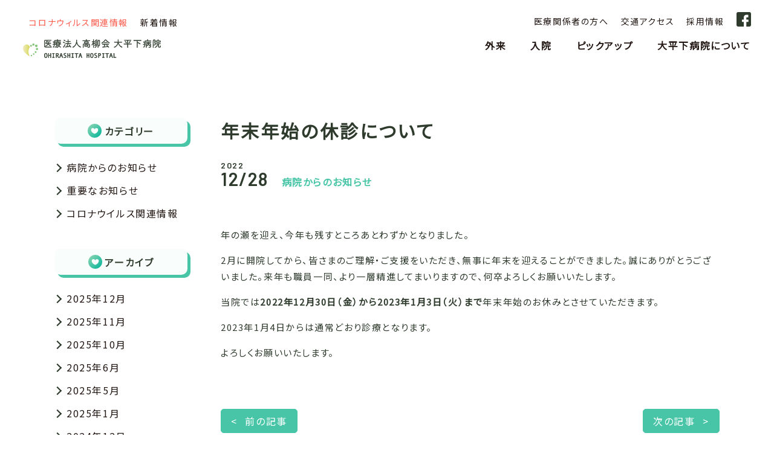

--- FILE ---
content_type: text/html; charset=UTF-8
request_url: https://ohirashita.tyk.or.jp/topics/%E5%B9%B4%E6%9C%AB%E5%B9%B4%E5%A7%8B%E3%81%AE%E4%BC%91%E8%A8%BA%E3%81%AB%E3%81%A4%E3%81%84%E3%81%A6/
body_size: 92825
content:
<!doctype html>
<html lang="ja">
<head>
<meta charset="UTF-8">
<meta name="viewport" content="width=device-width, initial-scale=1">
<meta name="format-detection" content="telephone=no">
<link rel="shortcut icon" href="https://ohirashita.tyk.or.jp/wp/wp-content/themes/ohira/assets/favicons/favicon.ico">
<link rel="apple-touch-icon" href="https://ohirashita.tyk.or.jp/wp/wp-content/themes/ohira/assets/favicons/apple-touch-icon.png">
<link rel="icon" type="image/png" href="https://ohirashita.tyk.or.jp/wp/wp-content/themes/ohira/assets/favicons/android-chrome-192x192.png">
<meta name='robots' content='max-image-preview:large' />

<!-- SEO SIMPLE PACK 2.3.1 -->
<title>年末年始の休診について | 医療法人高柳会　大平下病院</title>
<meta name="description" content="年の瀬を迎え、今年も残すところあとわずかとなりました。 2月に開院してから、皆さまのご理解・ご支援をいただき、無事に年末を迎えることができました。誠にありがとうございました。来年も職員一同、より一層精進してまいりますので、何卒よろしくお願い">
<meta name="keywords" content="栃木市,精神科,心療内科,内科,大平下病院">
<link rel="canonical" href="https://ohirashita.tyk.or.jp/topics/%e5%b9%b4%e6%9c%ab%e5%b9%b4%e5%a7%8b%e3%81%ae%e4%bc%91%e8%a8%ba%e3%81%ab%e3%81%a4%e3%81%84%e3%81%a6/">
<meta property="og:locale" content="ja_JP">
<meta property="og:image" content="https://ohirashita.tyk.or.jp/wp/wp-content/uploads/2022/03/ohirashita_ogp.png">
<meta property="og:title" content="年末年始の休診について | 医療法人高柳会　大平下病院">
<meta property="og:description" content="年の瀬を迎え、今年も残すところあとわずかとなりました。 2月に開院してから、皆さまのご理解・ご支援をいただき、無事に年末を迎えることができました。誠にありがとうございました。来年も職員一同、より一層精進してまいりますので、何卒よろしくお願い">
<meta property="og:url" content="https://ohirashita.tyk.or.jp/topics/%e5%b9%b4%e6%9c%ab%e5%b9%b4%e5%a7%8b%e3%81%ae%e4%bc%91%e8%a8%ba%e3%81%ab%e3%81%a4%e3%81%84%e3%81%a6/">
<meta property="og:site_name" content="医療法人高柳会　大平下病院">
<meta property="og:type" content="article">
<meta property="article:publisher" content="https://www.facebook.com/ohirashita.hospital/">
<meta name="twitter:card" content="summary_large_image">
<!-- Google Analytics (gtag.js) -->
<script async src="https://www.googletagmanager.com/gtag/js?id=G-6YBYL3L27V"></script>
<script>
	window.dataLayer = window.dataLayer || [];
	function gtag(){dataLayer.push(arguments);}
	gtag("js", new Date());
	gtag("config", "G-6YBYL3L27V");
</script>
<!-- / SEO SIMPLE PACK -->

<style id='wp-img-auto-sizes-contain-inline-css'>
img:is([sizes=auto i],[sizes^="auto," i]){contain-intrinsic-size:3000px 1500px}
/*# sourceURL=wp-img-auto-sizes-contain-inline-css */
</style>
<style id='classic-theme-styles-inline-css'>
/*! This file is auto-generated */
.wp-block-button__link{color:#fff;background-color:#32373c;border-radius:9999px;box-shadow:none;text-decoration:none;padding:calc(.667em + 2px) calc(1.333em + 2px);font-size:1.125em}.wp-block-file__button{background:#32373c;color:#fff;text-decoration:none}
/*# sourceURL=/wp-includes/css/classic-themes.min.css */
</style>
<link rel='stylesheet' href='https://ohirashita.tyk.or.jp/wp/wp-content/themes/ohira/style.css?ver=20220317010500' media='all'>
<link rel='stylesheet' href='https://ohirashita.tyk.or.jp/wp/wp-content/themes/ohira/assets/css/frameworks.css?ver=20220408123500' media='all'>
<link rel='stylesheet' href='https://ohirashita.tyk.or.jp/wp/wp-content/themes/ohira/assets/css/common.css?ver=20220408123500' media='all'>
<link rel='stylesheet' href='https://ohirashita.tyk.or.jp/wp/wp-content/themes/ohira/assets/css/style.css?ver=20250730011205' media='all'>
<script>console.log();</script>
<style id='global-styles-inline-css'>
:root{--wp--preset--aspect-ratio--square: 1;--wp--preset--aspect-ratio--4-3: 4/3;--wp--preset--aspect-ratio--3-4: 3/4;--wp--preset--aspect-ratio--3-2: 3/2;--wp--preset--aspect-ratio--2-3: 2/3;--wp--preset--aspect-ratio--16-9: 16/9;--wp--preset--aspect-ratio--9-16: 9/16;--wp--preset--color--black: #000000;--wp--preset--color--cyan-bluish-gray: #abb8c3;--wp--preset--color--white: #ffffff;--wp--preset--color--pale-pink: #f78da7;--wp--preset--color--vivid-red: #cf2e2e;--wp--preset--color--luminous-vivid-orange: #ff6900;--wp--preset--color--luminous-vivid-amber: #fcb900;--wp--preset--color--light-green-cyan: #7bdcb5;--wp--preset--color--vivid-green-cyan: #00d084;--wp--preset--color--pale-cyan-blue: #8ed1fc;--wp--preset--color--vivid-cyan-blue: #0693e3;--wp--preset--color--vivid-purple: #9b51e0;--wp--preset--gradient--vivid-cyan-blue-to-vivid-purple: linear-gradient(135deg,rgb(6,147,227) 0%,rgb(155,81,224) 100%);--wp--preset--gradient--light-green-cyan-to-vivid-green-cyan: linear-gradient(135deg,rgb(122,220,180) 0%,rgb(0,208,130) 100%);--wp--preset--gradient--luminous-vivid-amber-to-luminous-vivid-orange: linear-gradient(135deg,rgb(252,185,0) 0%,rgb(255,105,0) 100%);--wp--preset--gradient--luminous-vivid-orange-to-vivid-red: linear-gradient(135deg,rgb(255,105,0) 0%,rgb(207,46,46) 100%);--wp--preset--gradient--very-light-gray-to-cyan-bluish-gray: linear-gradient(135deg,rgb(238,238,238) 0%,rgb(169,184,195) 100%);--wp--preset--gradient--cool-to-warm-spectrum: linear-gradient(135deg,rgb(74,234,220) 0%,rgb(151,120,209) 20%,rgb(207,42,186) 40%,rgb(238,44,130) 60%,rgb(251,105,98) 80%,rgb(254,248,76) 100%);--wp--preset--gradient--blush-light-purple: linear-gradient(135deg,rgb(255,206,236) 0%,rgb(152,150,240) 100%);--wp--preset--gradient--blush-bordeaux: linear-gradient(135deg,rgb(254,205,165) 0%,rgb(254,45,45) 50%,rgb(107,0,62) 100%);--wp--preset--gradient--luminous-dusk: linear-gradient(135deg,rgb(255,203,112) 0%,rgb(199,81,192) 50%,rgb(65,88,208) 100%);--wp--preset--gradient--pale-ocean: linear-gradient(135deg,rgb(255,245,203) 0%,rgb(182,227,212) 50%,rgb(51,167,181) 100%);--wp--preset--gradient--electric-grass: linear-gradient(135deg,rgb(202,248,128) 0%,rgb(113,206,126) 100%);--wp--preset--gradient--midnight: linear-gradient(135deg,rgb(2,3,129) 0%,rgb(40,116,252) 100%);--wp--preset--font-size--small: 13px;--wp--preset--font-size--medium: 20px;--wp--preset--font-size--large: 36px;--wp--preset--font-size--x-large: 42px;--wp--preset--spacing--20: 0.44rem;--wp--preset--spacing--30: 0.67rem;--wp--preset--spacing--40: 1rem;--wp--preset--spacing--50: 1.5rem;--wp--preset--spacing--60: 2.25rem;--wp--preset--spacing--70: 3.38rem;--wp--preset--spacing--80: 5.06rem;--wp--preset--shadow--natural: 6px 6px 9px rgba(0, 0, 0, 0.2);--wp--preset--shadow--deep: 12px 12px 50px rgba(0, 0, 0, 0.4);--wp--preset--shadow--sharp: 6px 6px 0px rgba(0, 0, 0, 0.2);--wp--preset--shadow--outlined: 6px 6px 0px -3px rgb(255, 255, 255), 6px 6px rgb(0, 0, 0);--wp--preset--shadow--crisp: 6px 6px 0px rgb(0, 0, 0);}:where(.is-layout-flex){gap: 0.5em;}:where(.is-layout-grid){gap: 0.5em;}body .is-layout-flex{display: flex;}.is-layout-flex{flex-wrap: wrap;align-items: center;}.is-layout-flex > :is(*, div){margin: 0;}body .is-layout-grid{display: grid;}.is-layout-grid > :is(*, div){margin: 0;}:where(.wp-block-columns.is-layout-flex){gap: 2em;}:where(.wp-block-columns.is-layout-grid){gap: 2em;}:where(.wp-block-post-template.is-layout-flex){gap: 1.25em;}:where(.wp-block-post-template.is-layout-grid){gap: 1.25em;}.has-black-color{color: var(--wp--preset--color--black) !important;}.has-cyan-bluish-gray-color{color: var(--wp--preset--color--cyan-bluish-gray) !important;}.has-white-color{color: var(--wp--preset--color--white) !important;}.has-pale-pink-color{color: var(--wp--preset--color--pale-pink) !important;}.has-vivid-red-color{color: var(--wp--preset--color--vivid-red) !important;}.has-luminous-vivid-orange-color{color: var(--wp--preset--color--luminous-vivid-orange) !important;}.has-luminous-vivid-amber-color{color: var(--wp--preset--color--luminous-vivid-amber) !important;}.has-light-green-cyan-color{color: var(--wp--preset--color--light-green-cyan) !important;}.has-vivid-green-cyan-color{color: var(--wp--preset--color--vivid-green-cyan) !important;}.has-pale-cyan-blue-color{color: var(--wp--preset--color--pale-cyan-blue) !important;}.has-vivid-cyan-blue-color{color: var(--wp--preset--color--vivid-cyan-blue) !important;}.has-vivid-purple-color{color: var(--wp--preset--color--vivid-purple) !important;}.has-black-background-color{background-color: var(--wp--preset--color--black) !important;}.has-cyan-bluish-gray-background-color{background-color: var(--wp--preset--color--cyan-bluish-gray) !important;}.has-white-background-color{background-color: var(--wp--preset--color--white) !important;}.has-pale-pink-background-color{background-color: var(--wp--preset--color--pale-pink) !important;}.has-vivid-red-background-color{background-color: var(--wp--preset--color--vivid-red) !important;}.has-luminous-vivid-orange-background-color{background-color: var(--wp--preset--color--luminous-vivid-orange) !important;}.has-luminous-vivid-amber-background-color{background-color: var(--wp--preset--color--luminous-vivid-amber) !important;}.has-light-green-cyan-background-color{background-color: var(--wp--preset--color--light-green-cyan) !important;}.has-vivid-green-cyan-background-color{background-color: var(--wp--preset--color--vivid-green-cyan) !important;}.has-pale-cyan-blue-background-color{background-color: var(--wp--preset--color--pale-cyan-blue) !important;}.has-vivid-cyan-blue-background-color{background-color: var(--wp--preset--color--vivid-cyan-blue) !important;}.has-vivid-purple-background-color{background-color: var(--wp--preset--color--vivid-purple) !important;}.has-black-border-color{border-color: var(--wp--preset--color--black) !important;}.has-cyan-bluish-gray-border-color{border-color: var(--wp--preset--color--cyan-bluish-gray) !important;}.has-white-border-color{border-color: var(--wp--preset--color--white) !important;}.has-pale-pink-border-color{border-color: var(--wp--preset--color--pale-pink) !important;}.has-vivid-red-border-color{border-color: var(--wp--preset--color--vivid-red) !important;}.has-luminous-vivid-orange-border-color{border-color: var(--wp--preset--color--luminous-vivid-orange) !important;}.has-luminous-vivid-amber-border-color{border-color: var(--wp--preset--color--luminous-vivid-amber) !important;}.has-light-green-cyan-border-color{border-color: var(--wp--preset--color--light-green-cyan) !important;}.has-vivid-green-cyan-border-color{border-color: var(--wp--preset--color--vivid-green-cyan) !important;}.has-pale-cyan-blue-border-color{border-color: var(--wp--preset--color--pale-cyan-blue) !important;}.has-vivid-cyan-blue-border-color{border-color: var(--wp--preset--color--vivid-cyan-blue) !important;}.has-vivid-purple-border-color{border-color: var(--wp--preset--color--vivid-purple) !important;}.has-vivid-cyan-blue-to-vivid-purple-gradient-background{background: var(--wp--preset--gradient--vivid-cyan-blue-to-vivid-purple) !important;}.has-light-green-cyan-to-vivid-green-cyan-gradient-background{background: var(--wp--preset--gradient--light-green-cyan-to-vivid-green-cyan) !important;}.has-luminous-vivid-amber-to-luminous-vivid-orange-gradient-background{background: var(--wp--preset--gradient--luminous-vivid-amber-to-luminous-vivid-orange) !important;}.has-luminous-vivid-orange-to-vivid-red-gradient-background{background: var(--wp--preset--gradient--luminous-vivid-orange-to-vivid-red) !important;}.has-very-light-gray-to-cyan-bluish-gray-gradient-background{background: var(--wp--preset--gradient--very-light-gray-to-cyan-bluish-gray) !important;}.has-cool-to-warm-spectrum-gradient-background{background: var(--wp--preset--gradient--cool-to-warm-spectrum) !important;}.has-blush-light-purple-gradient-background{background: var(--wp--preset--gradient--blush-light-purple) !important;}.has-blush-bordeaux-gradient-background{background: var(--wp--preset--gradient--blush-bordeaux) !important;}.has-luminous-dusk-gradient-background{background: var(--wp--preset--gradient--luminous-dusk) !important;}.has-pale-ocean-gradient-background{background: var(--wp--preset--gradient--pale-ocean) !important;}.has-electric-grass-gradient-background{background: var(--wp--preset--gradient--electric-grass) !important;}.has-midnight-gradient-background{background: var(--wp--preset--gradient--midnight) !important;}.has-small-font-size{font-size: var(--wp--preset--font-size--small) !important;}.has-medium-font-size{font-size: var(--wp--preset--font-size--medium) !important;}.has-large-font-size{font-size: var(--wp--preset--font-size--large) !important;}.has-x-large-font-size{font-size: var(--wp--preset--font-size--x-large) !important;}
/*# sourceURL=global-styles-inline-css */
</style>
</head>
<body class="page--single">
  <div class="switch">
    <p class="ttl" id="switch-btn">よく閲覧されているページ</p>
    <div class="area" id="switch-area">
      <ul class="switch-list">
                  <li class="switch-list__item">
          <a href="https://ohirashita.tyk.or.jp/ambulatory/">外来を受診したい</a>
          </li>
                    <li class="switch-list__item">
          <a href="https://ohirashita.tyk.or.jp/access/">病院までの地図・アクセス</a>
          </li>
                    <li class="switch-list__item">
          <a href="https://ohirashita.tyk.or.jp/hot/">コロナウイルス関連情報</a>
          </li>
                    <li class="switch-list__item">
          <a href="https://ohirashita.tyk.or.jp/recruit/">採用について知りたい</a>
          </li>
                    <li class="switch-list__item">
          <a href="https://ohirashita.tyk.or.jp/partner/">医療関係者の方へ</a>
          </li>
                </ul>
      <div class="close">
        <button id="switch-close">閉じる</button>
      </div>
    </div>
  </div>
          
  <div class="wrap">
    <!-- Site Header-->
    <header class="site-header" id="site-header">
      <div class="inner">

        <div class="masthead">
          <div class="h-news">
            <ul class="h-news-list">
              <li class="h-news-list__item covid">
                <a href="https://ohirashita.tyk.or.jp/hot">コロナウィルス関連情報</a>
              </li>
              <li class="h-news-list__item">
                <a href="https://ohirashita.tyk.or.jp/news">新着情報</a>
              </li>
            </ul>
          </div>
          <p class="brand-logo">
            <a href="https://ohirashita.tyk.or.jp/">
              <span class="symbol"><img src="https://ohirashita.tyk.or.jp/wp/wp-content/themes/ohira/assets/img/common/symbol.svg" alt="医療法人高柳会大平下病院シンボルマーク" width="33" height="30"></span>
              <span class="txt">
                <svg xmlns="http://www.w3.org/2000/svg" width="192.886" height="30.5" viewBox="0 0 192.886 30.5">
                  <g id="g-127" data-name="g-127" transform="translate(0.25 0.25)">
                    <g id="g-125" data-name="g-125" transform="translate(0)">
                      <path id="path_62" data-name="path62" d="M20.111,87.984a.356.356,0,0,1,.37.37.368.368,0,0,1-.37.385c-1.359.047-3.134.062-4.879.062s-3.489-.015-4.8-.062a1.783,1.783,0,0,1-1.992-1.776c-.032-1.142-.047-2.332-.047-3.551,0-1.544.015-3.119.047-4.678a1.74,1.74,0,0,1,1.915-1.729c1.189-.016,2.625-.032,4.107-.032,1.807,0,3.69.015,5.25.032a.352.352,0,0,1,.355.37.356.356,0,0,1-.37.37c-1.9,0-4.817-.03-7.087-.03-.757,0-1.437,0-1.977.015-1.05.015-1.39.556-1.405,1.235-.03,1.343-.047,2.78-.047,4.169,0,1.251.016,2.486.047,3.6.03.9.524,1.236,1.575,1.266,1,.03,2.394.047,3.861.047,1.883,0,3.906-.032,5.435-.062Zm-4.941-7.69a12.25,12.25,0,0,1-.109,2.038L19,82.317a.34.34,0,0,1,.355.355.349.349,0,0,1-.355.355c-1.575,0-2.871-.032-3.72-.032a6.376,6.376,0,0,0,3.752,3.181.385.385,0,0,1,.293.387.409.409,0,0,1-.432.417A6.886,6.886,0,0,1,14.8,83.413a5.381,5.381,0,0,1-4.154,3.66.4.4,0,0,1-.4-.4.382.382,0,0,1,.325-.355A4.488,4.488,0,0,0,14.182,83c-.725,0-2.054.032-3.474.032a.349.349,0,0,1-.355-.355.34.34,0,0,1,.355-.355l3.613.015a13.815,13.815,0,0,0,.077-2.038H12.406c-.787,1.22-1.019,1.374-1.236,1.374a.406.406,0,0,1-.416-.37.352.352,0,0,1,.107-.246,8.251,8.251,0,0,0,1.668-2.579.327.327,0,0,1,.324-.216.441.441,0,0,1,.449.37,4.659,4.659,0,0,1-.479.988H17.98a.348.348,0,1,1,0,.7Z" transform="translate(-8.391 -76.002)" fill="#2e3b2d" />
                      <path id="path_62_-_oline" data-name="path62-ol" d="M15.232,89.051c-2.036,0-3.654-.021-4.811-.062a2.029,2.029,0,0,1-2.233-2.018c-.031-1.125-.047-2.322-.047-3.558,0-1.574.016-3.15.047-4.683a1.98,1.98,0,0,1,2.161-1.974c1.54-.021,2.885-.032,4.11-.032,1.515,0,3.233.01,5.252.032a.6.6,0,0,1,.6.62.607.607,0,0,1-.62.62c-.908,0-2.041-.007-3.24-.014-1.309-.008-2.663-.016-3.848-.016-.769,0-1.433,0-1.969.015-.79.011-1.147.317-1.162.99-.031,1.353-.047,2.793-.047,4.164,0,1.23.016,2.472.047,3.591.021.624.246.992,1.332,1.023,1,.03,2.364.047,3.854.047,1.533,0,3.36-.021,5.43-.062h.02a.607.607,0,0,1,.62.62.616.616,0,0,1-.616.635C18.919,89.031,17.276,89.051,15.232,89.051ZM14.46,77.224c-1.223,0-2.565.01-4.1.032a1.5,1.5,0,0,0-1.668,1.483c-.031,1.531-.047,3.1-.047,4.675,0,1.232.016,2.424.047,3.544.028.962.649,1.507,1.748,1.533,1.154.041,2.767.062,4.8.062s3.68-.021,4.871-.062h.009a.121.121,0,0,0,.12-.135.108.108,0,0,0-.12-.12H20.1c-2.069.041-3.9.062-5.435.062-1.495,0-2.868-.017-3.868-.047-.823-.024-1.773-.217-1.817-1.508-.031-1.126-.047-2.372-.047-3.606,0-1.374.016-2.818.047-4.175.021-.939.608-1.464,1.652-1.479.54-.015,1.207-.015,1.98-.015,1.186,0,2.541.008,3.851.016,1.2.007,2.33.014,3.237.014a.108.108,0,0,0,.12-.12.106.106,0,0,0-.105-.12C17.689,77.234,15.972,77.224,14.46,77.224Zm-3.814,10.1a.653.653,0,0,1-.652-.652.632.632,0,0,1,.51-.6l.006,0a4.292,4.292,0,0,0,3.335-2.825l-.844.01c-.652.009-1.463.02-2.293.02a.6.6,0,0,1-.605-.605.592.592,0,0,1,.605-.605l3.394.014a15.044,15.044,0,0,0,.046-1.538H12.542c-.77,1.179-1.04,1.374-1.372,1.374a.653.653,0,0,1-.666-.62.605.605,0,0,1,.177-.42,8.021,8.021,0,0,0,1.617-2.5.573.573,0,0,1,.555-.372.683.683,0,0,1,.7.62,2.487,2.487,0,0,1-.3.738H17.98a.6.6,0,1,1,0,1.2l-2.562-.014c-.006.761-.038,1.241-.07,1.536L19,82.067a.592.592,0,0,1,.606.605.6.6,0,0,1-.605.605c-.91,0-1.71-.01-2.417-.019l-.891-.01a6.28,6.28,0,0,0,3.415,2.69.632.632,0,0,1,.468.625.66.66,0,0,1-.682.667,7.153,7.153,0,0,1-4.065-3.189A5.6,5.6,0,0,1,10.646,87.323Zm-.015-.765c-.084.023-.137.066-.137.113a.15.15,0,0,0,.14.152,5.127,5.127,0,0,0,3.928-3.488l.212-.642.257.625a6.8,6.8,0,0,0,3.861,3.413.161.161,0,0,0,.182-.167.136.136,0,0,0-.112-.146l-.012,0a6.561,6.561,0,0,1-3.9-3.312l-.165-.355h.392c.361,0,.8.006,1.31.012.705.009,1.5.019,2.411.019a.1.1,0,0,0,.105-.105A.093.093,0,0,0,19,82.567l-4.239.016.055-.3a12.177,12.177,0,0,0,.1-1.993v-.251l3.062.017c.058,0,.1-.008.1-.105,0-.075-.042-.09-.105-.09h-5.59l.216-.375a6.542,6.542,0,0,0,.443-.875.242.242,0,0,0-.2-.109.08.08,0,0,0-.092.059,8.514,8.514,0,0,1-1.718,2.657l-.006.006A.1.1,0,0,0,11,81.3c0,.053.08.12.166.12.145,0,.471-.4,1.026-1.259l.074-.114h2.378v.25a13.856,13.856,0,0,1-.08,2.077l-.033.212-3.828-.016a.093.093,0,0,0-.1.105.1.1,0,0,0,.105.105c.827,0,1.636-.011,2.287-.02.474-.006.884-.012,1.188-.012h.325l-.083.314A4.739,4.739,0,0,1,10.63,86.558Z" transform="translate(-8.391 -76.002)" fill="#2e3b2d" />
                      <path id="path_63" data-name="path63" d="M26.759,76.637a.432.432,0,1,1,.864,0v1.034c1.76,0,3.552,0,4.819.016a.355.355,0,1,1,0,.71c-1.514-.016-3.722-.032-5.668-.032-1.188,0-2.285,0-3.042.015-.741.016-1.049.387-1.049.988v.047c.03.7.045,1.405.045,2.1,0,2.779-.308,5.466-1.853,7.535a.534.534,0,0,1-.432.248.427.427,0,0,1-.432-.4.368.368,0,0,1,.092-.231,9.184,9.184,0,0,0,1.776-4.879,5.684,5.684,0,0,1-1.806.911.432.432,0,0,1-.417-.449.375.375,0,0,1,.262-.355A8.681,8.681,0,0,0,21.942,83c.015-.355.032-.727.032-1.1,0-.849-.047-1.714-.078-2.563V79.23c0-.972.618-1.543,1.745-1.543.864,0,1.961-.016,3.134-.016Zm-5.744,4.895A4.4,4.4,0,0,0,20,80.25a.248.248,0,0,1-.124-.216.391.391,0,0,1,.4-.325c.37,0,1.4,1.159,1.4,1.559a.45.45,0,0,1-.4.432.275.275,0,0,1-.263-.169m2.162,7.735a.409.409,0,0,1-.387-.417.338.338,0,0,1,.231-.339A7.95,7.95,0,0,0,25.617,87a.327.327,0,0,1,.186-.077.408.408,0,0,1,.355.417c0,.586-2.749,1.93-2.98,1.93m4.354-2.794c-2.439,0-2.655-.186-2.655-1.591,0-.432.015-.895.03-1.312a5.151,5.151,0,0,1-1.637.988.376.376,0,0,1-.37-.372.336.336,0,0,1,.216-.308,7.448,7.448,0,0,0,1.93-1.251,5.55,5.55,0,0,0-1.127-.833.283.283,0,0,1-.154-.248.343.343,0,0,1,.355-.324c.417,0,1.374.941,1.39.957a7.842,7.842,0,0,0,1.235-1.745l-2.965.016a.334.334,0,1,1,0-.665l3.258.015a7.978,7.978,0,0,0,.355-1.081.372.372,0,0,1,.37-.308.353.353,0,0,1,.387.324,5.5,5.5,0,0,1-.37,1.065l4.385-.015a.334.334,0,1,1,0,.665l-3.027-.016A8.392,8.392,0,0,0,30.62,82.18a6.6,6.6,0,0,0,1.127-1.019.3.3,0,0,1,.231-.109.42.42,0,0,1,.417.37c0,.094-.032.31-1.328,1.127a8.562,8.562,0,0,0,1.807,1.065.323.323,0,0,1,.216.31.425.425,0,0,1-.417.417,5.379,5.379,0,0,1-1.822-1.112v.062c.032.37.047.787.047,1.2,0,1.729-.077,1.977-2.61,1.977v1.2c0,.077.015.725.015.725v.032c0,.6-.308,1.173-1.575,1.173-1.05,0-1.22-.154-1.22-.447a.37.37,0,0,1,.37-.387h.062a6.286,6.286,0,0,0,.849.077c.494,0,.756-.139.756-.6ZM25.57,84.6c0,.248,0,.479.016.65.03.617.447.632,2.27.632,1.93,0,2.285-.015,2.315-.663,0-.169.016-.385.016-.618Zm4.6-.54c0-1.221-.015-1.221-2.022-1.221-.633,0-1.3,0-1.745.016-.586.015-.8.293-.8.633,0,.154-.015.355-.015.571ZM27.686,80.42l-.185.015a9.365,9.365,0,0,1-1.266,1.854h.045c.464-.016,1.02-.032,1.591-.032.586,0,1.158.015,1.637.032a2.565,2.565,0,0,1,.355.03,8.9,8.9,0,0,1-1.405-1.884Zm4.293,8.616a7.713,7.713,0,0,0-2.455-1.42.275.275,0,0,1-.216-.278.375.375,0,0,1,.37-.37c.278,0,2.95,1.05,2.95,1.744a.428.428,0,0,1-.385.449.451.451,0,0,1-.263-.124" transform="translate(-5.42 -76.205)" fill="#2e3b2d" />
                      <path id="path_63_-_oline" data-name="path63-ol" d="M26.729,89.857c-.8,0-1.47-.052-1.47-.7a.622.622,0,0,1,.62-.637h.08l.018,0a5.976,5.976,0,0,0,.813.075c.481,0,.506-.134.506-.352l-.013-1.526a4.451,4.451,0,0,1-2.126-.305c-.492-.3-.531-.852-.531-1.535,0-.262.005-.533.013-.794a3.547,3.547,0,0,1-1.369.72.621.621,0,0,1-.467-.217A9.765,9.765,0,0,1,21.077,89.2a.781.781,0,0,1-.633.348.677.677,0,0,1-.682-.652.612.612,0,0,1,.145-.385,8.559,8.559,0,0,0,1.662-4.222,3.969,3.969,0,0,1-1.5.658.678.678,0,0,1-.667-.7.621.621,0,0,1,.426-.59l.014,0a8.4,8.4,0,0,0,1.851-.8c.013-.312.026-.633.026-.951q0-.075,0-.149a.634.634,0,0,1-.445.2.524.524,0,0,1-.486-.308,4.167,4.167,0,0,0-.943-1.192.5.5,0,0,1-.226-.418.633.633,0,0,1,.652-.575c.394,0,1.07.663,1.423,1.229-.009-.243-.019-.486-.029-.726q-.013-.308-.025-.614V79.23a1.747,1.747,0,0,1,2-1.793c.4,0,.851,0,1.329-.007s1.007-.008,1.551-.009l-.011-.78a.682.682,0,1,1,1.364,0v.784c1.668,0,3.364,0,4.572.016a.605.605,0,1,1,0,1.21c-1.042-.011-2.53-.023-4.056-.029a.54.54,0,0,1,.013.117,2.612,2.612,0,0,1-.248.814l4.012-.014a.585.585,0,0,1,.621.575.592.592,0,0,1-.62.59l-2.554-.014a8.2,8.2,0,0,0,1.029,1.172A6.655,6.655,0,0,0,31.555,81a.551.551,0,0,1,.424-.2.662.662,0,0,1,.667.62c0,.207-.093.453-1.139,1.142a8.455,8.455,0,0,0,1.465.821.57.57,0,0,1,.369.54.677.677,0,0,1-.667.667,4,4,0,0,1-1.542-.827c.011.234.016.48.016.731,0,.905-.022,1.478-.446,1.829a3.541,3.541,0,0,1-2.164.4v.955c0,.061.011.54.015.72v.037C28.554,89.083,28.237,89.857,26.729,89.857Zm-.849-.834c-.117,0-.12.123-.12.137,0,.07,0,.077.065.1a2.771,2.771,0,0,0,.9.093c1.187,0,1.325-.527,1.325-.923v-.029c0-.079-.015-.652-.015-.728V86.223h.25a4.063,4.063,0,0,0,2.1-.283c.238-.2.265-.611.265-1.444,0-.422-.016-.832-.046-1.183V82.7l.409.336a5.733,5.733,0,0,0,1.664,1.055.176.176,0,0,0,.166-.167c0-.039-.016-.06-.059-.078l-.007,0a8.782,8.782,0,0,1-1.86-1.1l-.281-.219.3-.19c1.018-.642,1.185-.874,1.211-.923a.193.193,0,0,0-.166-.114.051.051,0,0,0-.036.015l0,0a6.823,6.823,0,0,1-1.18,1.065L30.6,82.5l-.144-.129a8.661,8.661,0,0,1-1.527-1.8l-.245-.386,3.484.019c.1,0,.119-.049.119-.09,0-.008,0-.075-.12-.075l-4.761.016.145-.347a4.857,4.857,0,0,0,.351-.972c0-.045-.079-.071-.137-.071a.122.122,0,0,0-.126.111l0,.01a8.213,8.213,0,0,1-.366,1.114l-.064.155-3.426-.016c-.116,0-.119.067-.119.075,0,.041.021.09.12.09l3.38-.019-.194.369a8.044,8.044,0,0,1-1.274,1.8l-.17.18-.192-.178a3.329,3.329,0,0,0-1.21-.88.1.1,0,0,0-.105.074c0,.012.016.023.029.031a5.734,5.734,0,0,1,1.184.877l.176.185-.188.172a7.711,7.711,0,0,1-1.99,1.292c-.075.038-.075.066-.075.083a.126.126,0,0,0,.12.122,5.463,5.463,0,0,0,1.48-.933l.426-.343-.02.547c-.015.4-.03.866-.03,1.3,0,.72.066.969.294,1.11a5.075,5.075,0,0,0,2.111.231h.248l.017,2.023c0,.854-.757.854-1.006.854a6.361,6.361,0,0,1-.867-.077Zm-3.7-5.754-.053.541A9.334,9.334,0,0,1,20.3,88.818l0,0a.14.14,0,0,0-.037.075.18.18,0,0,0,.182.152.3.3,0,0,0,.23-.145c1.591-2.131,1.8-4.93,1.8-7.388,0-.7-.015-1.4-.045-2.089v-.058a1.159,1.159,0,0,1,1.293-1.238c.76-.015,1.871-.015,3.047-.015,2.032,0,4.262.016,5.671.032a.1.1,0,0,0,.118-.105c0-.025-.009-.105-.12-.105-1.268-.016-3.073-.016-4.819-.016h-.25V76.637a.182.182,0,0,0-.364,0l.019,1.284h-.254c-.63,0-1.225,0-1.8.009-.48,0-.933.007-1.333.007-.682,0-1.5.224-1.5,1.293v.1q.011.3.024.607c.027.644.054,1.309.054,1.96,0,.363-.015.723-.03,1.072l-.007.17-.115.069A8.882,8.882,0,0,1,20,84.131a.127.127,0,0,0-.092.118c0,.065.041.2.167.2a5.56,5.56,0,0,0,1.662-.866Zm.752-3.859c.03.694.045,1.4.045,2.106s-.018,1.454-.081,2.2A.788.788,0,0,1,23,83.655l.007,0a7.406,7.406,0,0,0,1.662-1.031,6.061,6.061,0,0,0-.879-.609.537.537,0,0,1-.281-.465.59.59,0,0,1,.605-.574,2.826,2.826,0,0,1,1.377.85,7.448,7.448,0,0,0,.821-1.136l-2.537.014a.593.593,0,0,1-.622-.59.585.585,0,0,1,.62-.575l3.089.014a8.087,8.087,0,0,0,.281-.888q.005-.024.012-.046c-1.315,0-2.587,0-3.424.015-.563.012-.8.233-.8.738Zm-1.675,2.038a.061.061,0,0,0,.02,0,.209.209,0,0,0,.151-.182,3.055,3.055,0,0,0-1.158-1.309.194.194,0,0,0-.146.075l.01.007.017.012a4.646,4.646,0,0,1,1.085,1.363.1.1,0,0,0,.021.032Zm1.919,8.068a.655.655,0,0,1-.637-.667.585.585,0,0,1,.4-.574,7.68,7.68,0,0,0,2.514-1.466l.017-.014a.561.561,0,0,1,.334-.126.655.655,0,0,1,.605.667c0,.158,0,.528-1.529,1.4A7.729,7.729,0,0,1,23.178,89.517Zm2.595-2.324a8.178,8.178,0,0,1-2.667,1.554c-.027.01-.065.023-.065.1a.167.167,0,0,0,.124.166,9.938,9.938,0,0,0,1.47-.714c.952-.545,1.248-.87,1.272-.97a.189.189,0,0,0-.1-.161A.236.236,0,0,0,25.773,87.193Zm6.469,2.216a.681.681,0,0,1-.423-.182l-.014-.013a7.466,7.466,0,0,0-2.356-1.361.523.523,0,0,1-.391-.517.621.621,0,0,1,.62-.62,7.022,7.022,0,0,1,1.69.638c1.509.75,1.509,1.206,1.509,1.356A.678.678,0,0,1,32.241,89.41Zm-.1-.56a.309.309,0,0,0,.1.06c.06,0,.132-.094.132-.2,0-.081-.215-.4-1.2-.89a8.169,8.169,0,0,0-1.509-.6.126.126,0,0,0-.115.12.055.055,0,0,0,0,.022h0a.084.084,0,0,0,.036.017l0,0A7.959,7.959,0,0,1,32.145,88.849Zm-4.289-2.714a9.5,9.5,0,0,1-1.865-.092.752.752,0,0,1-.654-.772c-.017-.182-.017-.418-.017-.668v-.25h5.118v.25c0,.13,0,.256-.009.367,0,.091-.007.178-.007.251v.012a.761.761,0,0,1-.633.805A9.557,9.557,0,0,1,27.856,86.135Zm-2.035-1.281c0,.144,0,.274.015.376v.012c.01.2.045.262.272.316a9.662,9.662,0,0,0,1.748.078,9.774,9.774,0,0,0,1.808-.081c.2-.052.245-.106.257-.339,0-.081,0-.17.007-.264q0-.048,0-.1Zm4.6-.54H25.337v-.25c0-.122,0-.239.009-.343,0-.084.006-.163.006-.228,0-.2.075-.858,1.046-.883.451-.017,1.112-.017,1.752-.017a4.237,4.237,0,0,1,1.892.188c.38.228.38.647.38,1.283Zm-4.579-.5H29.92c-.005-.385-.03-.541-.136-.6a4.866,4.866,0,0,0-1.635-.117c-.635,0-1.292,0-1.736.016-.562.015-.562.282-.562.383,0,.076,0,.159-.007.248Zm4.711-1.145-.725-.1a2.353,2.353,0,0,0-.32-.028H29.5c-.626-.021-1.143-.031-1.628-.031-.467,0-.985.01-1.582.031h-.6l.358-.414a9.139,9.139,0,0,0,1.233-1.8l.063-.124.336-.028.929.018.07.127a8.617,8.617,0,0,0,1.365,1.83Zm-2.682-.662c.423,0,.871.008,1.391.023a9.048,9.048,0,0,1-.953-1.349l-.616-.012-.035,0a9.4,9.4,0,0,1-.882,1.35C27.174,82.012,27.535,82.007,27.871,82.007Z" transform="translate(-5.42 -76.205)" fill="#2e3b2d" />
                      <path id="path_64" data-name="path64" d="M34.4,82.044a6.879,6.879,0,0,0-1.961-.864.308.308,0,0,1-.246-.308.428.428,0,0,1,.432-.417s2.454.432,2.454,1.2a.458.458,0,0,1-.432.463.414.414,0,0,1-.246-.077m-1.328,7.072a.457.457,0,0,1-.447-.447.433.433,0,0,1,.107-.293,13.475,13.475,0,0,0,2.316-3.814.406.406,0,0,1,.772.154,14.763,14.763,0,0,1-2.332,4.169.58.58,0,0,1-.417.231M35.266,78.8a7.534,7.534,0,0,0-1.791-1.266.3.3,0,0,1-.186-.278.422.422,0,0,1,.417-.387c.278,0,2.285,1.02,2.285,1.575a.487.487,0,0,1-.447.479.415.415,0,0,1-.278-.123M40.5,83.218A30.747,30.747,0,0,1,38.894,87.8c1.544-.186,3.135-.449,4.479-.742a14.93,14.93,0,0,0-1.514-1.76.321.321,0,0,1-.107-.231.392.392,0,0,1,.4-.37.408.408,0,0,1,.294.124c.895.849,2.824,3.164,2.824,3.782a.478.478,0,0,1-.463.479.45.45,0,0,1-.4-.293,8.146,8.146,0,0,0-.617-1.127,49.532,49.532,0,0,1-7.505,1.22.4.4,0,0,1-.417-.417.4.4,0,0,1,.372-.417c.586-.03,1.189-.092,1.821-.154a28.11,28.11,0,0,0,1.561-4.678l-3.259.015a.352.352,0,0,1-.37-.355.356.356,0,0,1,.37-.37l3.784.015V79.774l-2.934.015a.363.363,0,1,1,0-.725l2.919.015V76.887a.4.4,0,0,1,.432-.4.392.392,0,0,1,.417.4l-.015,2.193,3.2-.015a.363.363,0,1,1,0,.725l-3.2-.015v2.749l4.091-.015a.357.357,0,0,1,.372.37.353.353,0,0,1-.372.355Z" transform="translate(-1.175 -76.131)" fill="#2e3b2d" />
                      <path id="path_64_-_oline" data-name="path64-ol" d="M40.563,76.236a.639.639,0,0,1,.667.651l-.013,1.941,2.943-.014a.6.6,0,0,1,.621.605.607.607,0,0,1-.62.62l-2.946-.014v2.247l3.84-.014a.608.608,0,0,1,.622.62.6.6,0,0,1-.622.605l-4.363-.015A31.842,31.842,0,0,1,39.3,87.5c1.257-.162,2.521-.372,3.637-.6a15.2,15.2,0,0,0-1.257-1.42.566.566,0,0,1-.181-.408.645.645,0,0,1,.651-.62.654.654,0,0,1,.469.195c.748.711,2.9,3.169,2.9,3.962a.731.731,0,0,1-.713.729.7.7,0,0,1-.629-.438,8.21,8.21,0,0,0-.5-.948,49.367,49.367,0,0,1-7.392,1.184.653.653,0,0,1-.667-.667.645.645,0,0,1,.6-.666c.534-.028,1.076-.081,1.65-.138l.018,0A27.789,27.789,0,0,0,39.3,83.47l-2.939.014a.6.6,0,0,1-.621-.605.607.607,0,0,1,.62-.62l3.534.014V80.026l-2.683.014a.622.622,0,0,1-.637-.62.614.614,0,0,1,.635-.605l2.669.014V76.887A.645.645,0,0,1,40.563,76.236Zm.15,3.094.017-2.446a.145.145,0,0,0-.167-.149c-.121,0-.182.051-.182.151v2.444l-3.171-.016a.118.118,0,0,0-.134.105.12.12,0,0,0,.135.12l3.184-.016v3.251l-4.035-.016a.108.108,0,0,0-.119.12c0,.025.009.105.12.105l3.576-.017-.073.309A28.155,28.155,0,0,1,38.289,88l-.059.132-.307.03c-.58.057-1.128.111-1.67.139a.149.149,0,0,0-.134.167.157.157,0,0,0,.167.167,49.984,49.984,0,0,0,7.446-1.212l.171-.042.1.146a8.338,8.338,0,0,1,.636,1.162c.025.054.082.147.175.147a.227.227,0,0,0,.213-.229c0-.439-1.7-2.611-2.747-3.6l0,0a.158.158,0,0,0-.118-.051.145.145,0,0,0-.151.12.094.094,0,0,0,.034.055,15.2,15.2,0,0,1,1.54,1.791l.223.309-.373.081c-1.344.293-2.943.558-4.5.746l-.442.053.185-.405a30.434,30.434,0,0,0,1.592-4.546l.049-.187,4.748.016c.109,0,.121-.074.121-.105a.108.108,0,0,0-.122-.12l-4.341.016V79.523l3.447.016a.107.107,0,0,0,.119-.12c0-.025-.009-.105-.12-.105Zm-7.006-2.709a4.622,4.622,0,0,1,1.376.615c1.159.7,1.159,1.083,1.159,1.209a.732.732,0,0,1-.7.729.661.661,0,0,1-.455-.2,7.038,7.038,0,0,0-1.732-1.222.551.551,0,0,1-.318-.5A.669.669,0,0,1,33.707,76.621Zm1.838,2.054a.24.24,0,0,0,.2-.229c0-.06-.18-.333-.9-.77a5.3,5.3,0,0,0-1.142-.554.178.178,0,0,0-.161.137c0,.014,0,.028.057.059a7.509,7.509,0,0,1,1.849,1.311A.168.168,0,0,0,35.544,78.675ZM32.626,80.2h.022l.022,0a9.934,9.934,0,0,1,1.263.322c.941.314,1.4.683,1.4,1.129a.707.707,0,0,1-.682.713.664.664,0,0,1-.386-.12,6.694,6.694,0,0,0-1.891-.832.556.556,0,0,1-.427-.549A.676.676,0,0,1,32.626,80.2Zm2.022,1.667a.211.211,0,0,0,.182-.213c0-.14-.277-.395-1.056-.655a9.587,9.587,0,0,0-1.167-.3.177.177,0,0,0-.164.166c0,.025,0,.05.063.067a7.167,7.167,0,0,1,2.031.9A.17.17,0,0,0,34.648,81.871Zm.772,2.209a.638.638,0,0,1,.652.635,14.463,14.463,0,0,1-2.391,4.331l-.005.006a.817.817,0,0,1-.6.314.707.707,0,0,1-.7-.7.681.681,0,0,1,.166-.453l.006-.007a13.1,13.1,0,0,0,2.271-3.742A.638.638,0,0,1,35.42,84.08ZM33.3,88.72a15.135,15.135,0,0,0,2.27-4c0-.134-.146-.135-.152-.135s-.11,0-.138.074l0,0a13.591,13.591,0,0,1-2.357,3.879.184.184,0,0,0-.047.13.208.208,0,0,0,.2.2A.381.381,0,0,0,33.3,88.72Z" transform="translate(-1.175 -76.131)" fill="#2e3b2d" />
                      <path id="path_65" data-name="path65" d="M51.309,79.725a10.566,10.566,0,0,0,6.1,8.292.453.453,0,0,1,.325.449.517.517,0,0,1-.526.509c-1.019,0-5.173-3.012-6.268-7.3-1.359,5.7-5.806,7.519-6.146,7.519a.478.478,0,0,1-.479-.464.445.445,0,0,1,.293-.417c5.606-2.516,5.837-8.214,5.837-9.481,0-.509-.032-1.111-.062-1.59v-.032a.449.449,0,0,1,.479-.416.462.462,0,0,1,.494.463c0,.541-.016,1.328-.062,1.992,0,.094-.015.171-.015.263Z" transform="translate(2.501 -76.05)" fill="#2e3b2d" />
                      <path id="path_65_-_oline" data-name="path65-ol" d="M50.862,76.542a.715.715,0,0,1,.744.713c0,.257,0,1.157-.062,2,0,.054,0,.1-.009.146s-.006.063-.006.092l.029.205a10.294,10.294,0,0,0,5.934,8.082.7.7,0,0,1,.491.684.769.769,0,0,1-.776.759c-.663,0-2.043-.889-3.281-2.115a12.588,12.588,0,0,1-2.974-4.541,11.335,11.335,0,0,1-3.3,5.186,6.926,6.926,0,0,1-2.856,1.686.731.731,0,0,1-.729-.714.7.7,0,0,1,.444-.646c5.276-2.368,5.687-7.68,5.687-9.251,0-.406-.02-.921-.061-1.574v-.047A.694.694,0,0,1,50.862,76.542Zm.2,3.214-.032-.247c0-.057,0-.108.009-.153s.007-.074.007-.11v-.017c.045-.66.061-1.452.061-1.975,0-.2-.2-.213-.244-.213-.092,0-.229.053-.229.166v.024c.042.66.062,1.182.062,1.6,0,1.647-.432,7.216-5.985,9.709a.2.2,0,0,0-.146.189.227.227,0,0,0,.222.214,7.347,7.347,0,0,0,2.595-1.616A10.984,10.984,0,0,0,50.7,81.613l.485,0c1.091,4.275,5.212,7.115,6.026,7.115a.269.269,0,0,0,.276-.259.2.2,0,0,0-.154-.211l-.008,0A10.832,10.832,0,0,1,51.061,79.756Z" transform="translate(2.501 -76.05)" fill="#2e3b2d" />
                      <path id="path_66" data-name="path66" d="M57.443,78.672a.357.357,0,0,1-.372-.37.336.336,0,0,1,.355-.34l5.251.015-.016-1.359a.419.419,0,0,1,.449-.4.41.41,0,0,1,.447.4l-.015,1.359,5.234-.015a.328.328,0,0,1,.34.355.336.336,0,0,1-.34.355Zm.077,6.176c0-.88.555-1.482,1.652-1.5,1.374-.015,2.873-.015,4.416-.015,1.127,0,2.286,0,3.429.015a1.511,1.511,0,0,1,1.637,1.374v2.5c0,.2.03.524.03.834v.046c0,.725-.339,1.42-1.853,1.42-1.3,0-1.467-.2-1.467-.478a.389.389,0,0,1,.387-.417h.062a7.3,7.3,0,0,0,1.158.139c.541,0,.864-.186.864-.772,0-2.425,0-2.78-.015-3.1-.015-.556-.37-.864-.988-.881-1.235-.015-2.563-.03-3.876-.03-1.3,0-2.548.015-3.643.03a.889.889,0,0,0-.958.943c0,.556-.015,1.343-.015,2.131,0,.8.015,1.6.015,2.223a.376.376,0,0,1-.416.37.388.388,0,0,1-.417-.385Zm5.59-2.471c-3.274,0-3.552-.015-3.552-1.281,0-.864.047-1.42,1.343-1.436.834-.015,1.653-.032,2.471-.032,3.089,0,3.32.016,3.32,1.375,0,1.374-.184,1.374-3.581,1.374m-.047,5.512c-2.578,0-2.9-.124-2.9-1.374,0-.68.047-1.343,1.158-1.39.526-.015,1.142-.03,1.76-.03.633,0,1.251.015,1.745.03,1.142.047,1.173.71,1.173,1.3,0,1.437-.416,1.467-2.933,1.467M65.9,81c0-.541-.03-.727-.7-.727-.8-.015-1.6-.015-2.409-.015-.586,0-1.173,0-1.76.015-.617.016-.694.186-.694.711,0,.771,0,.771,2.625.771,2.548,0,2.9,0,2.918-.432A2.005,2.005,0,0,0,65.9,81m-2.841,6.238c2.162,0,2.162-.015,2.162-.787a1.575,1.575,0,0,0-.016-.293c-.045-.449-.062-.449-2.392-.449-.479,0-.943,0-1.283.016-.586.015-.6.246-.6,1,.03.509.293.509,2.131.509" transform="translate(6.355 -76.202)" fill="#2e3b2d" />
                      <path id="path_66_-_oline" data-name="path66-ol" d="M57.937,89.931a.639.639,0,0,1-.667-.635V84.848a1.712,1.712,0,0,1,1.9-1.748c1.376-.015,2.854-.015,4.419-.015,1.125,0,2.288,0,3.432.015A1.752,1.752,0,0,1,68.9,84.714v2.513c0,.083.006.2.012.317.008.159.018.339.018.517v.046c0,.762-.365,1.67-2.1,1.67-1.088,0-1.717-.119-1.717-.728a.638.638,0,0,1,.637-.667h.083l.021,0a7.152,7.152,0,0,0,1.115.135c.519,0,.614-.176.614-.522,0-2.4,0-2.774-.015-3.092,0-.158-.017-.623-.745-.643-1.245-.015-2.572-.03-3.869-.03-1.275,0-2.5.015-3.64.03a.644.644,0,0,0-.711.7c0,.254,0,.56-.007.883,0,.383-.009.817-.009,1.244s0,.846.008,1.252c0,.35.007.681.007.971A.623.623,0,0,1,57.937,89.931Zm5.65-6.345c-1.564,0-3.04,0-4.413.015-.905.013-1.4.456-1.4,1.248V89.3c0,.122.117.135.167.135.076,0,.166-.021.166-.12,0-.288,0-.617-.007-.966,0-.407-.008-.828-.008-1.257s0-.865.009-1.249c0-.324.007-.629.007-.882V84.95a1.132,1.132,0,0,1,1.208-1.186c1.135-.016,2.365-.03,3.643-.03,1.3,0,2.629.015,3.879.03a1.126,1.126,0,0,1,1.235,1.124c.015.324.015.7.015,3.111,0,.678-.375,1.022-1.114,1.022a7.368,7.368,0,0,1-1.179-.139h-.041c-.127,0-.137.128-.137.167,0,.056,0,.073.093.112a3.509,3.509,0,0,0,1.124.116c1.421,0,1.6-.626,1.6-1.17v-.046c0-.165-.009-.338-.017-.491-.007-.127-.013-.247-.013-.343v-2.5a1.267,1.267,0,0,0-1.39-1.129C65.871,83.586,64.71,83.586,63.587,83.586Zm-.524,4.555a6.9,6.9,0,0,1-2.523-.241c-.581-.27-.629-.808-.629-1.382,0-.591,0-1.581,1.4-1.64.525-.015,1.143-.031,1.771-.031.682,0,1.327.017,1.753.03,1.415.058,1.415,1.026,1.415,1.546C66.246,88.14,65.508,88.14,63.062,88.14Zm.015-2.794c-.621,0-1.235.015-1.753.03-.87.037-.915.457-.915,1.14,0,.66.1.82.34.929a6.932,6.932,0,0,0,2.313.195c2.558,0,2.683-.057,2.683-1.217,0-.541,0-1.009-.933-1.047C64.392,85.363,63.752,85.346,63.078,85.346Zm-.015,2.146a10.8,10.8,0,0,1-1.8-.069.647.647,0,0,1-.585-.675v-.015c0-.714,0-1.23.842-1.253.346-.017.805-.017,1.292-.017a15.7,15.7,0,0,1,2.1.06.571.571,0,0,1,.541.6,1.855,1.855,0,0,1,.019.331c0,.406,0,.757-.433.918A7.18,7.18,0,0,1,63.062,87.492Zm-1.881-.767c.009.144.013.171.19.209a11.2,11.2,0,0,0,1.691.058,8.139,8.139,0,0,0,1.805-.088c.089-.033.107-.04.107-.449a1.519,1.519,0,0,0-.011-.241l0-.027a.889.889,0,0,0-.021-.139,9.836,9.836,0,0,0-2.123-.085c-.482,0-.937,0-1.271.016H61.54C61.19,85.988,61.182,85.988,61.182,86.725Zm1.927-4.1c-3.222,0-3.8,0-3.8-1.531a2.013,2.013,0,0,1,.23-1.179,1.553,1.553,0,0,1,1.36-.506l.212,0c.777-.014,1.511-.028,2.261-.028a9.7,9.7,0,0,1,2.909.2c.612.24.66.766.66,1.43C66.941,82.628,66.5,82.628,63.109,82.628Zm.262-2.749c-.745,0-1.477.013-2.252.028l-.214,0c-1.1.013-1.1.38-1.1,1.186,0,.993,0,1.031,3.3,1.031a12.288,12.288,0,0,0,2.979-.157c.293-.107.353-.27.353-.967C66.441,79.9,66.441,79.879,63.371,79.879Zm-.4,2.131A11.1,11.1,0,0,1,60.6,81.9c-.508-.149-.508-.521-.508-.914,0-.621.145-.94.937-.961.591-.015,1.189-.015,1.767-.015.791,0,1.609,0,2.413.015.875,0,.94.387.94.977a2.329,2.329,0,0,1-.016.351c-.025.445-.38.552-.726.6A24.2,24.2,0,0,1,62.97,82.01Zm-.171-1.5c-.575,0-1.17,0-1.754.015-.277.007-.368.047-.4.079a.864.864,0,0,0-.054.382c0,.391.008.394.149.435a12.106,12.106,0,0,0,2.226.086,10.071,10.071,0,0,0,2.659-.129h0a.177.177,0,0,0,.009-.062V81.3l0-.02a2.043,2.043,0,0,0,.01-.275,1.085,1.085,0,0,0-.044-.411c-.012-.016-.078-.066-.4-.066C64.4,80.512,63.588,80.512,62.8,80.512Zm5.976-1.59H57.443a.608.608,0,0,1-.622-.62.585.585,0,0,1,.605-.59l5,.014-.013-1.1a.672.672,0,0,1,.7-.655.654.654,0,0,1,.7.652l-.012,1.108,4.981-.014a.578.578,0,0,1,.591.605A.586.586,0,0,1,68.776,78.922Zm-11.351-.71c-.091,0-.1.056-.1.09a.108.108,0,0,0,.122.12H68.776c.074,0,.09-.057.09-.105,0-.105-.054-.105-.09-.105l-5.487.016.018-1.612c0-.138-.151-.149-.2-.149,0,0-.2,0-.2.152l.019,1.609Z" transform="translate(6.355 -76.202)" fill="#2e3b2d" />
                      <path id="path_67" data-name="path67" d="M71.094,82.356a18.449,18.449,0,0,1-1.807,3.01.458.458,0,0,1-.385.216.412.412,0,0,1-.417-.4.494.494,0,0,1,.139-.31A15.638,15.638,0,0,0,71.109,80.8l-.015-.432-1.745.015a.377.377,0,0,1-.4-.387.358.358,0,0,1,.387-.355h1.76l-.047-3a.393.393,0,0,1,.417-.4.4.4,0,0,1,.417.4s-.032,1.59-.047,3h1.328a.373.373,0,0,1,.385.387.352.352,0,0,1-.37.355l-1.343-.015c0,.663-.015,1.2-.015,1.343v.246a.366.366,0,0,1,.216-.077c.34,0,1.606,1.1,1.606,1.467a.39.39,0,0,1-.372.385.346.346,0,0,1-.278-.154,7.259,7.259,0,0,0-1.173-1.2c.015,1.884.062,6.886.062,6.886a.378.378,0,0,1-.417.372.389.389,0,0,1-.417-.387Zm5.357-3.6a.366.366,0,0,1,.387-.355.4.4,0,0,1,.432.385v.541c0,.958-.015,2.394-.015,3.521v.864c0,2.873-.958,4.71-2.888,5.821a.642.642,0,0,1-.31.094.414.414,0,0,1-.432-.372.371.371,0,0,1,.216-.324,4.712,4.712,0,0,0,2.579-3.722,17,17,0,0,1-2.888,1.343.4.4,0,0,1-.385-.4.357.357,0,0,1,.231-.325l.787-.325c-.015-1.142-.015-3.288-.015-4.972V78.789a1.2,1.2,0,0,1,.679-1.235,19.584,19.584,0,0,0,1.807-.926.463.463,0,0,1,.293-.109.42.42,0,0,1,.4.4c0,.246-.015.293-1.9,1.127a.8.8,0,0,0-.541.849c-.015.494-.015,1.281-.015,2.146,0,1.42.015,3.057.03,4.139.6-.263,1.206-.541,1.591-.742.015-.293.015-.6.015-.926-.015-1.235-.015-3.6-.062-4.74Zm2.1,10.469c-.015-1.142-.015-5.188-.015-8.075v-2.7c0-1.112.6-1.221,1.467-1.221,1.081,0,1.714.016,1.744,1.221.015.787.015,1.915.015,2.964,0,3.707,0,3.83.016,4.139V85.6a1.212,1.212,0,0,1-1.266,1.374c-.665,0-.943-.139-.943-.479,0-.185.109-.385.278-.385.032,0,.047.015.077.015a1.959,1.959,0,0,0,.556.109c.325,0,.526-.186.541-.819.015-.417.015-1.019.015-1.714,0-1.668-.03-3.846-.046-5.1-.016-.6-.078-.71-.881-.71-.6,0-.849.045-.849.7,0,.849-.015,1.7-.015,2.563,0,2.7.03,5.419.046,8.075a.37.37,0,0,1-.741,0" transform="translate(9.829 -76.195)" fill="#2e3b2d" />
                      <path id="path_67_-_oline" data-name="path67-ol" d="M74.057,89.879a.663.663,0,0,1-.682-.622.612.612,0,0,1,.338-.538,4.488,4.488,0,0,0,2.37-3.042c-.35.184-.769.4-1.159.588-1.117.54-1.309.54-1.391.54a.644.644,0,0,1-.635-.651.6.6,0,0,1,.388-.557l.628-.259c-.013-1.175-.013-3.18-.013-4.805V78.789a1.45,1.45,0,0,1,.809-1.454c.156-.084.381-.189.62-.3a8.733,8.733,0,0,0,1.151-.6.709.709,0,0,1,.449-.163.669.669,0,0,1,.652.652c0,.437-.173.526-2.048,1.356l-.007,0a.552.552,0,0,0-.385.618v.008c-.015.49-.015,1.291-.015,2.138,0,1.289.012,2.721.025,3.758.435-.194.82-.374,1.1-.517.009-.244.009-.5.009-.77,0-.36-.008-.825-.011-1.318-.008-1.223-.018-2.61-.051-3.412v-.025a.616.616,0,0,1,.637-.605.655.655,0,0,1,.682.635v.541c0,.46,0,1.025-.007,1.623,0,.645-.008,1.312-.008,1.9v.864a8.085,8.085,0,0,1-.747,3.683,5.522,5.522,0,0,1-2.266,2.354A.89.89,0,0,1,74.057,89.879Zm2.68-5.127-.069.495a4.944,4.944,0,0,1-2.7,3.9c-.094.056-.094.092-.094.109a.176.176,0,0,0,.182.122.408.408,0,0,0,.186-.061C76.127,88.234,77,86.453,77,83.715V82.85c0-.587,0-1.255.008-1.9,0-.6.007-1.161.007-1.62v-.541c0-.134-.18-.135-.182-.135s-.137,0-.137.105v.01c.033.812.043,2.2.051,3.424,0,.492.007.956.011,1.318,0,.332,0,.643-.015.942l-.007.143-.127.066c-.363.189-.948.462-1.607.749l-.345.15-.005-.376c-.015-1.047-.03-2.685-.03-4.142,0-.849,0-1.651.015-2.15a1.05,1.05,0,0,1,.693-1.076,11.631,11.631,0,0,0,1.746-.857c0-.011,0-.03,0-.04a.172.172,0,0,0-.152-.152.211.211,0,0,0-.133.051l-.007.006a8.47,8.47,0,0,1-1.248.66c-.232.109-.452.212-.594.289a.955.955,0,0,0-.547,1.014v1.745c0,1.705,0,3.828.015,4.968l0,.17-.944.39a.11.11,0,0,0-.077.094.147.147,0,0,0,.135.151A18.268,18.268,0,0,0,76.3,84.993Zm-5.273,5.127a.64.64,0,0,1-.667-.637l.04-5.837a18.147,18.147,0,0,1-1.348,2.109.71.71,0,0,1-.587.319.66.66,0,0,1-.667-.651.736.736,0,0,1,.2-.473l0,0a15.4,15.4,0,0,0,2.42-3.951l0-.137-1.5.013a.631.631,0,0,1-.654-.637.608.608,0,0,1,.637-.605H70.84L70.8,76.647a.646.646,0,0,1,.667-.656.654.654,0,0,1,.667.652c0,.02-.028,1.424-.044,2.745h1.075a.622.622,0,0,1,.635.637.6.6,0,0,1-.62.605l-1.094-.012c0,.352-.007.657-.011.854,0,.063,0,.116,0,.158a2.679,2.679,0,0,1,1.062.657c.346.309.759.744.759,1.059a.637.637,0,0,1-.622.635.6.6,0,0,1-.478-.254,8.461,8.461,0,0,0-.718-.8c.018,2.14.057,6.285.057,6.33A.625.625,0,0,1,71.464,89.879Zm-.6-7.63.476.109L71.3,89.244c0,.125.128.135.167.135.076,0,.167-.021.167-.122,0-.047-.046-4.879-.061-6.8h0v-.084l0-.5,0,0v-.167c0-.044,0-.129,0-.246,0-.257.012-.645.012-1.1v-.253l1.6.018c.106,0,.117-.074.117-.105a.125.125,0,0,0-.135-.137H71.582l0-.253c.015-1.39.046-2.981.047-3,0-.145-.16-.147-.167-.147a.146.146,0,0,0-.167.152l.051,3.245H69.333c-.123,0-.137.074-.137.105,0,.062.026.137.152.137l1.987-.017.025.727-.018.048a15.949,15.949,0,0,1-2.531,4.151.273.273,0,0,0-.077.145.162.162,0,0,0,.167.151.21.21,0,0,0,.181-.109l.005-.007A18.182,18.182,0,0,0,70.868,82.249Zm1.09-.086.01.008a7.556,7.556,0,0,1,1.221,1.251l.007.01a.1.1,0,0,0,.074.049.142.142,0,0,0,.121-.13,2.209,2.209,0,0,0-.6-.7,2.589,2.589,0,0,0-.763-.527.126.126,0,0,0-.061.026Zm6.964,7.685a.607.607,0,0,1-.62-.62c-.015-1.141-.015-5.149-.015-8.075v-2.7c0-1.357.848-1.471,1.717-1.471,1.05,0,1.957,0,1.994,1.464.015.791.015,1.9.015,2.97,0,3.68,0,3.824.016,4.126v.06a1.459,1.459,0,0,1-1.516,1.624,1.583,1.583,0,0,1-.986-.241q.008,1.127.015,2.244A.607.607,0,0,1,78.921,89.848ZM80,77.479c-.846,0-1.217.092-1.217.971v2.7c0,2.925,0,6.931.015,8.072a.12.12,0,1,0,.241,0q-.007-1.3-.018-2.625C79.01,84.816,79,82.97,79,81.152c0-.435,0-.872.008-1.3s.008-.846.008-1.268c0-.875.476-.945,1.1-.945a1.343,1.343,0,0,1,.9.19.969.969,0,0,1,.232.763l.007.538c.016,1.314.039,3.112.039,4.564,0,.7,0,1.3-.015,1.723-.006.26-.025,1.06-.791,1.06a2.122,2.122,0,0,1-.605-.112l-.02,0a.238.238,0,0,0-.036.127c0,.074,0,.229.693.229.84,0,1.016-.611,1.016-1.124v-.04c-.016-.311-.016-.478-.016-4.145,0-1.069,0-2.174-.015-2.959C81.474,77.521,81.144,77.479,80,77.479Zm.107.665c-.566,0-.6.025-.6.445s0,.855-.008,1.272-.008.858-.008,1.291c0,1.612.011,3.248.023,4.844a.463.463,0,0,1,.329-.138.352.352,0,0,1,.1.015h.013l.036.011a1.793,1.793,0,0,0,.482.1c.117,0,.277,0,.291-.575.015-.416.015-1.014.015-1.708,0-1.449-.023-3.32-.039-4.558l-.007-.535c0-.112-.01-.352-.059-.4A1.531,1.531,0,0,0,80.111,78.144Z" transform="translate(9.829 -76.195)" fill="#2e3b2d" />
                      <path id="path_68" data-name="path68" d="M93.682,82.166c-.618,0-3.6-2.425-5.405-4.447-.246-.278-.447-.417-.648-.417-.186,0-.37.139-.586.417-1.73,2.208-4.864,4.864-5.5,4.864a.463.463,0,0,1-.464-.449.487.487,0,0,1,.294-.417,17.624,17.624,0,0,0,5.111-4.6,1.406,1.406,0,0,1,1.1-.618,1.673,1.673,0,0,1,1.159.6,19.519,19.519,0,0,0,5.188,4.184.42.42,0,0,1,.263.387.511.511,0,0,1-.509.494m-6.717,2.176a29.918,29.918,0,0,1-1.39,3.722c1.838-.169,3.643-.4,5.389-.71A15.28,15.28,0,0,0,89.3,85.98a.37.37,0,0,1-.171-.278.4.4,0,0,1,.417-.34c.663,0,3.583,2.717,3.583,3.427a.478.478,0,0,1-.479.464.406.406,0,0,1-.34-.2,8.467,8.467,0,0,0-.8-1.112,60.8,60.8,0,0,1-8.663,1.1.37.37,0,0,1-.355-.4.342.342,0,0,1,.325-.385c.633-.032,1.266-.077,1.883-.124a22.8,22.8,0,0,0,1.343-3.784l-3.458.032a.353.353,0,0,1-.372-.355.386.386,0,0,1,.387-.4H92.617a.379.379,0,1,1,0,.757ZM85.3,81.486a.37.37,0,0,1,0-.741h4.849a.356.356,0,0,1,.37.37.361.361,0,0,1-.387.37Z" transform="translate(13.645 -76.128)" fill="#2e3b2d" />
                      <path id="path_68_-_oline" data-name="path68-ol" d="M87.582,76.248a1.914,1.914,0,0,1,1.339.679,18.986,18.986,0,0,0,5.122,4.135.667.667,0,0,1,.4.609.762.762,0,0,1-.759.744,6.955,6.955,0,0,1-2.415-1.522,30.184,30.184,0,0,1-3.176-3.009c-.2-.225-.35-.334-.462-.334-.064,0-.183.056-.389.32a26.006,26.006,0,0,1-3.193,3.3c-.714.622-1.988,1.666-2.5,1.666a.716.716,0,0,1-.714-.7.733.733,0,0,1,.426-.637,17.376,17.376,0,0,0,5.031-4.533A1.654,1.654,0,0,1,87.582,76.248Zm6.1,5.668a.262.262,0,0,0,.259-.244c0-.052-.015-.108-.125-.163a19.455,19.455,0,0,1-5.259-4.238,1.437,1.437,0,0,0-.975-.523,1.169,1.169,0,0,0-.9.52,17.9,17.9,0,0,1-5.194,4.671c-.1.054-.159.126-.159.195a.215.215,0,0,0,.214.2,7.555,7.555,0,0,0,2.186-1.554,25.474,25.474,0,0,0,3.115-3.215,1.08,1.08,0,0,1,.783-.513,1.214,1.214,0,0,1,.835.5A29.658,29.658,0,0,0,91.576,80.5,7.272,7.272,0,0,0,93.682,81.916ZM85.3,80.5h4.849a.62.62,0,1,1-.016,1.241H85.3a.62.62,0,0,1,0-1.241Zm4.833.741a.116.116,0,0,0,.137-.12.108.108,0,0,0-.12-.12H85.3a.12.12,0,0,0,0,.241Zm-7.535,2.131H92.617a.622.622,0,0,1,.651.62.63.63,0,0,1-.651.637l-5.467-.031a31.542,31.542,0,0,1-1.17,3.181c1.551-.152,3.041-.347,4.442-.581-.36-.319-.774-.648-1.273-1.011a.612.612,0,0,1-.273-.48.641.641,0,0,1,.667-.59c.564,0,1.836,1.16,2.212,1.516.487.461,1.621,1.593,1.621,2.162a.732.732,0,0,1-.729.714.659.659,0,0,1-.548-.313l0-.008a8.394,8.394,0,0,0-.684-.967,61.6,61.6,0,0,1-8.569,1.071.616.616,0,0,1-.605-.652A.588.588,0,0,1,82.8,88c.586-.029,1.173-.071,1.727-.112A22.922,22.922,0,0,0,85.71,84.6l-3.128.029a.6.6,0,0,1-.624-.605A.639.639,0,0,1,82.595,83.367Zm10.023.757c.123,0,.149-.074.149-.137,0-.02-.007-.12-.151-.12H82.595c-.133,0-.137.136-.137.152s.009.105.122.105l3.783-.035-.083.316a23.036,23.036,0,0,1-1.36,3.83l-.063.129-.143.011c-.6.046-1.245.092-1.889.124h-.012c-.067,0-.075.095-.075.135,0,.006,0,.152.105.152a60.6,60.6,0,0,0,8.61-1.091l.145-.031.1.112a8.674,8.674,0,0,1,.824,1.14.162.162,0,0,0,.13.086.229.229,0,0,0,.229-.214,5.261,5.261,0,0,0-1.461-1.8,5.85,5.85,0,0,0-1.872-1.382.184.184,0,0,0-.166.088.18.18,0,0,0,.066.077,15.411,15.411,0,0,1,1.695,1.4l.351.34-.481.085c-1.684.3-3.5.537-5.409.713l-.434.04.184-.395a29.74,29.74,0,0,0,1.377-3.688l.054-.179Z" transform="translate(13.645 -76.128)" fill="#2e3b2d" />
                      <path id="path_69" data-name="path69" d="M104.085,81.094a9.995,9.995,0,0,0,5.883,7.119.4.4,0,0,1,.278.4.53.53,0,0,1-.509.541c-.787,0-4.972-2.64-6.115-7.01a10.153,10.153,0,0,1-6.253,7.179.468.468,0,0,1-.464-.478.4.4,0,0,1,.263-.372,9.22,9.22,0,0,0,5.821-7.38l-5.419.03a.394.394,0,1,1,0-.787H103.1a16.063,16.063,0,0,0,.062-1.806c0-.6,0-1.266-.015-1.653v-.015a.422.422,0,0,1,.463-.4.433.433,0,0,1,.479.432c0,1.374-.109,3.181-.139,3.442h5.512a.394.394,0,1,1,0,.787Z" transform="translate(18.446 -76.137)" fill="#2e3b2d" />
                      <path id="path_69_-_oline" data-name="path69-ol" d="M103.606,76.212a.676.676,0,0,1,.729.682c0,1.154-.075,2.577-.118,3.192h5.241a.624.624,0,0,1,.652.637.631.631,0,0,1-.652.651l-5.06-.029a9.774,9.774,0,0,0,5.659,6.634.651.651,0,0,1,.438.634.778.778,0,0,1-.759.791,6.879,6.879,0,0,1-3.095-1.934,11.6,11.6,0,0,1-3.013-4.457,10.769,10.769,0,0,1-3.38,4.94,7.66,7.66,0,0,1-2.88,1.62.713.713,0,0,1-.714-.728.651.651,0,0,1,.416-.6,8.966,8.966,0,0,0,5.619-6.9l-5.119.029a.644.644,0,1,1,0-1.287h5.3c.02-.274.039-.745.039-1.556,0-.591,0-1.261-.015-1.643v-.025A.669.669,0,0,1,103.606,76.212Zm5.854,4.662a.132.132,0,0,0,.15-.151c0-.062-.026-.137-.152-.137h-5.793l.032-.279c.027-.237.137-2.048.137-3.414,0-.151-.125-.182-.229-.182-.009,0-.213,0-.213.151v.01c.015.392.015,1.065.015,1.658a17.117,17.117,0,0,1-.064,1.838l-.029.217H97.569a.138.138,0,0,0-.152.137.14.14,0,0,0,.152.151l5.714-.032-.048.292a9.467,9.467,0,0,1-5.97,7.57.154.154,0,0,0-.111.142.22.22,0,0,0,.2.227A8.106,8.106,0,0,0,100,87.506a10.3,10.3,0,0,0,3.375-5.423l.484,0a10.791,10.791,0,0,0,3.12,5.025,6.955,6.955,0,0,0,2.753,1.8.283.283,0,0,0,.259-.291.157.157,0,0,0-.118-.167,9.682,9.682,0,0,1-3.748-2.715,10.32,10.32,0,0,1-2.29-4.586l-.064-.3Z" transform="translate(18.446 -76.137)" fill="#2e3b2d" />
                      <path id="path_70" data-name="path70" d="M116.141,83.79v5.219a.432.432,0,0,1-.864,0V83.79l-5.621.015a.36.36,0,0,1-.385-.37.364.364,0,0,1,.385-.387l5.621.016.015-5.313-4.787.016a.379.379,0,1,1,0-.757h10.439a.343.343,0,0,1,.355.37.348.348,0,0,1-.355.387l-4.817-.016.015,5.313,5.636-.016a.361.361,0,0,1,.37.387.353.353,0,0,1-.355.37Zm-2.779-1.853a.366.366,0,0,1-.34-.233,7.459,7.459,0,0,0-1.7-2.084.3.3,0,0,1-.124-.248.415.415,0,0,1,.432-.385,5.755,5.755,0,0,1,2.224,2.471.5.5,0,0,1-.494.479m4.539.092a.384.384,0,0,1-.4-.37.362.362,0,0,1,.109-.263,13.357,13.357,0,0,0,1.776-2.409.361.361,0,0,1,.34-.216.487.487,0,0,1,.479.447,10.362,10.362,0,0,1-1.961,2.656.49.49,0,0,1-.34.154" transform="translate(22.185 -75.992)" fill="#2e3b2d" />
                      <path id="path_70_-_oline" data-name="path70-ol" d="M115.709,89.676a.66.66,0,0,1-.682-.667V84.04l-5.371.014a.608.608,0,0,1-.636-.62.615.615,0,0,1,.635-.637l5.372.016L115.041,78l-4.536.016a.629.629,0,1,1,0-1.257h10.439a.629.629,0,0,1,0,1.257L116.377,78l.014,4.811,5.386-.016a.608.608,0,0,1,.621.637.6.6,0,0,1-.605.62l-5.4-.014v4.969A.66.66,0,0,1,115.709,89.676Zm-.182-6.137v5.47a.183.183,0,0,0,.364,0v-5.47l5.9.016a.107.107,0,0,0,.1-.12c0-.137-.091-.137-.12-.137l-5.886.017-.017-5.814,5.069.017c.038,0,.1,0,.1-.137,0-.12-.068-.12-.105-.12H110.5a.12.12,0,0,0-.135.12.125.125,0,0,0,.135.137l5.038-.017-.017,5.814-5.871-.017c-.04,0-.135,0-.135.137a.115.115,0,0,0,.135.12Zm2.375-1.26a.63.63,0,0,1-.652-.62.609.609,0,0,1,.179-.436,13.076,13.076,0,0,0,1.733-2.349.613.613,0,0,1,.562-.352.732.732,0,0,1,.729.7c0,.486-1.48,2.3-2.039,2.837A.736.736,0,0,1,117.9,82.279Zm1.822-3.258a.114.114,0,0,0-.116.078,13.542,13.542,0,0,1-1.816,2.467l-.006.006a.112.112,0,0,0-.035.086.137.137,0,0,0,.152.12.25.25,0,0,0,.164-.082,11.675,11.675,0,0,0,1.887-2.488A.245.245,0,0,0,119.724,79.021Zm-6.362,3.166a.615.615,0,0,1-.568-.38,7.166,7.166,0,0,0-1.627-1.992l0,0a.547.547,0,0,1-.214-.44.661.661,0,0,1,.682-.635c.368,0,1,.619,1.467,1.139.3.338,1.008,1.169,1.008,1.582A.747.747,0,0,1,113.362,82.187Zm-1.88-2.76a7.646,7.646,0,0,1,1.766,2.171c.028.062.064.089.114.089a.247.247,0,0,0,.244-.229,6.442,6.442,0,0,0-1.981-2.221.168.168,0,0,0-.175.135C111.45,79.392,111.45,79.4,111.482,79.427Z" transform="translate(22.185 -75.992)" fill="#2e3b2d" />
                      <path id="path_71" data-name="path71" d="M127.2,78.024l-5.234.015a.359.359,0,0,1-.37-.385.368.368,0,0,1,.37-.387h11.982a.357.357,0,0,1,.355.387.365.365,0,0,1-.355.385l-5.883-.015v2.471a.792.792,0,0,1,.186-.03,15.778,15.778,0,0,1,4.308,2.238.489.489,0,0,1,.2.4.48.48,0,0,1-.449.494.543.543,0,0,1-.34-.139,16.131,16.131,0,0,0-3.906-2.27l.015,7.643a.421.421,0,0,1-.447.417.413.413,0,0,1-.447-.417Z" transform="translate(25.917 -75.925)" fill="#2e3b2d" />
                      <path id="path_71_-_oline" data-name="path71-ol" d="M121.969,77.017h11.982a.6.6,0,0,1,.605.637.616.616,0,0,1-.605.635l-5.633-.015v1.945a16.144,16.144,0,0,1,4.4,2.289.748.748,0,0,1-.4,1.34.786.786,0,0,1-.5-.2,15.736,15.736,0,0,0-3.494-2.086l.014,7.268a.67.67,0,0,1-.7.668.66.66,0,0,1-.7-.667l.015-10.558-4.983.014a.608.608,0,0,1-.621-.635A.616.616,0,0,1,121.969,77.017Zm11.982.772c.1,0,.1-.134.1-.135,0-.062-.018-.137-.105-.137H121.969a.122.122,0,0,0-.12.137c0,.135.087.135.12.135l5.485-.016-.016,11.06c0,.145.124.167.2.167.02,0,.2,0,.2-.167l-.016-8.011.343.135a16.31,16.31,0,0,1,3.975,2.31.3.3,0,0,0,.18.081.234.234,0,0,0,.2-.244.241.241,0,0,0-.107-.207,16.4,16.4,0,0,0-4.152-2.183.631.631,0,0,0-.126.023l-.309.076v-3.04Z" transform="translate(25.917 -75.925)" fill="#2e3b2d" />
                      <path id="path_72" data-name="path72" d="M140.391,76.649a.432.432,0,0,1,.864,0v1.482c1.714,0,3.459,0,4.8.015a.357.357,0,0,1,.385.355.369.369,0,0,1-.385.37c-1.514-.015-3.551-.03-5.358-.03-1.112,0-2.146,0-2.9.015-.742.015-.988.34-.988.926v.047c.03.787.062,1.575.062,2.347,0,2.593-.325,5-2.054,6.9a.589.589,0,0,1-.417.2.426.426,0,0,1-.432-.4.361.361,0,0,1,.107-.263,7.536,7.536,0,0,0,1.961-4.787,7.865,7.865,0,0,1-2.193,1.112.418.418,0,0,1-.417-.432.387.387,0,0,1,.278-.37,9.969,9.969,0,0,0,2.378-1.112v-.509c0-.911-.047-1.838-.094-2.78v-.107c0-.988.588-1.482,1.715-1.482.787,0,1.729-.015,2.7-.015Zm-5.652,5.064a4.841,4.841,0,0,0-.973-1.42.319.319,0,0,1-.109-.216.407.407,0,0,1,.417-.355c.4,0,1.39,1.42,1.39,1.776a.441.441,0,0,1-.432.432.317.317,0,0,1-.293-.216M139,89.264a.357.357,0,0,1-.385.355.369.369,0,0,1-.387-.37V87.674c0-1.328,0-2.733.015-3.8.016-.772.387-1.236,1.39-1.266.524-.015,1.251-.032,2.007-.032l.016-.2c.015-.155.015-.372.015-.618,0-.231,0-.494-.015-.71l-3.63.015a.34.34,0,1,1,0-.68h8a.34.34,0,1,1,0,.68L142.4,81.05c0,.509,0,1.112-.015,1.39l-.015.138c.772,0,1.513.016,2.054.032.926.03,1.389.447,1.42,1.235.03.571.03,1.174.03,1.683v1.22c0,.248.032.556.032,1.1v.047c0,.818-.355,1.59-1.869,1.59-1.112,0-1.451-.169-1.451-.479a.381.381,0,0,1,.37-.4c.03,0,.047.015.077.015a6.27,6.27,0,0,0,1.08.124c.633,0,.973-.233.973-.988,0-.047.015-.849.015-1.76,0-.68-.015-1.42-.03-1.961-.015-.556-.278-.787-.819-.8-.463-.016-1.2-.016-1.945-.016a6.419,6.419,0,0,1-.293,1.221.422.422,0,0,1,.2-.062c.372,0,2.471,1.436,2.471,1.977a.453.453,0,0,1-.432.432.345.345,0,0,1-.262-.139,7.989,7.989,0,0,0-1.993-1.7.258.258,0,0,1-.123-.171,3.977,3.977,0,0,1-2.239,2.147.4.4,0,0,1-.387-.4.328.328,0,0,1,.2-.308,3.59,3.59,0,0,0,2.131-3c-.725,0-1.389,0-1.776.016-.524.015-.772.231-.787.756-.015.9-.03,2.177-.03,3.474,0,.6,0,1.221.015,1.792Z" transform="translate(30.007 -76.202)" fill="#2e3b2d" />
                      <path id="path_72_-_oline" data-name="path72-ol" d="M140.823,75.967a.661.661,0,0,1,.682.682v1.232c1.622,0,3.276,0,4.555.015a.606.606,0,0,1,.633.605.622.622,0,0,1-.635.62c-1.133-.011-3.331-.03-5.358-.03-1.1,0-2.143,0-2.9.015-.625.013-.743.248-.743.676v.042l0,.086c.029.746.059,1.518.059,2.266,0,2.464-.257,5.025-2.119,7.07l-.008.008a.833.833,0,0,1-.594.274.676.676,0,0,1-.682-.651.609.609,0,0,1,.177-.436,7.021,7.021,0,0,0,1.84-4.123,5.589,5.589,0,0,1-1.891.87.669.669,0,0,1-.667-.682.635.635,0,0,1,.45-.608,9.832,9.832,0,0,0,2.206-1.011v-.372c0-.889-.044-1.777-.091-2.718l0-.063v-.107c0-1.117.7-1.732,1.965-1.732.372,0,.778,0,1.207-.007.4,0,.817-.007,1.242-.008l-.013-1.23A.661.661,0,0,1,140.823,75.967Zm5.237,2.655a.119.119,0,0,0,.133-.12c0-.039-.018-.105-.135-.105-1.345-.015-3.1-.015-4.8-.015H141V76.649a.182.182,0,1,0-.364,0l.018,1.732h-.253c-.511,0-1.009,0-1.491.008-.431,0-.837.007-1.211.007-1.313,0-1.465.7-1.465,1.232l0,.145c.047.947.091,1.841.091,2.742v.645l-.114.074a10.271,10.271,0,0,1-2.439,1.141.135.135,0,0,0-.1.132.17.17,0,0,0,.167.182,8.026,8.026,0,0,0,2.044-1.063l.442-.326-.044.547a7.7,7.7,0,0,1-2.027,4.937l-.007.007a.112.112,0,0,0-.034.086.177.177,0,0,0,.182.151.325.325,0,0,0,.236-.124c1.744-1.918,1.984-4.367,1.984-6.728,0-.738-.03-1.5-.058-2.246l0-.147c0-.775.4-1.159,1.233-1.176.76-.015,1.8-.015,2.908-.015C142.729,78.592,144.929,78.611,146.06,78.622Zm-11.985.849c.272,0,.624.288,1.046.855a3.059,3.059,0,0,1,.594,1.17.691.691,0,0,1-.682.682.565.565,0,0,1-.523-.367,4.579,4.579,0,0,0-.912-1.335l-.008-.007a.566.566,0,0,1-.182-.393A.655.655,0,0,1,134.074,79.471Zm.958,2.208a.192.192,0,0,0,.182-.182,3.761,3.761,0,0,0-1.146-1.525.188.188,0,0,0-.16.1.164.164,0,0,0,.032.042,5.111,5.111,0,0,1,1.027,1.5l0,.01C134.982,81.647,135,81.679,135.032,81.679Zm3-1.544h8a.59.59,0,1,1,0,1.18l-3.378-.014c0,.383,0,.772-.01,1.027.547,0,1.148.013,1.791.031,1.328.043,1.637.826,1.663,1.475.031.575.031,1.169.031,1.693v1.22c0,.094.005.2.011.329.009.2.021.439.021.768v.047c0,.839-.368,1.84-2.119,1.84-.883,0-1.7-.088-1.7-.729a.631.631,0,0,1,.62-.651.351.351,0,0,1,.1.016l.02,0a6.033,6.033,0,0,0,1.035.12c.48,0,.723-.114.723-.738,0-.009,0-.045,0-.1,0-.171.008-.534.011-.982a.7.7,0,0,1-.6.362.592.592,0,0,1-.453-.229l-.007-.008a7.771,7.771,0,0,0-1.853-1.595,3.978,3.978,0,0,1-2.3,1.971.625.625,0,0,1-.4-.143q0,.214,0,.433c0,.6,0,1.217.015,1.785v.022a.607.607,0,0,1-.635.605.616.616,0,0,1-.637-.62V87.674c0-1.345,0-2.735.015-3.8.021-.972.57-1.48,1.633-1.513.637-.018,1.236-.029,1.784-.031.012-.145.012-.342.012-.568,0-.148,0-.308,0-.459l-3.39.014a.59.59,0,1,1,0-1.18Zm8,.68c.086,0,.1-.049.1-.09s-.014-.09-.105-.09h-8c-.095,0-.105.063-.105.09s.014.09.105.09l3.863-.016.016.233c.016.225.016.492.016.728,0,.255,0,.475-.016.642l-.035.425h-.23c-.6,0-1.277.011-2,.031-.8.024-1.132.32-1.147,1.022-.015,1.062-.015,2.451-.015,3.794v1.575c0,.114.114.12.137.12.051,0,.135-.014.135-.105v-.012c-.015-.574-.015-1.195-.015-1.8,0-1.464.019-2.808.03-3.478a.933.933,0,0,1,1.03-1c.389-.017,1.066-.017,1.783-.017h.288l-.041.285a3.847,3.847,0,0,1-2.271,3.187l-.005,0a.079.079,0,0,0-.053.08.149.149,0,0,0,.134.152,3.936,3.936,0,0,0,2.015-2l.081-.181.05-.14a6.182,6.182,0,0,0,.281-1.173l.032-.213h.216c.731,0,1.487,0,1.954.017a.966.966,0,0,1,1.06,1.046c.011.405.03,1.2.03,1.968,0,.745-.01,1.413-.014,1.665,0,.054,0,.087,0,.1a1.082,1.082,0,0,1-1.223,1.238A6.363,6.363,0,0,1,143,88.864a.355.355,0,0,1-.066-.012c-.083.013-.1.11-.1.149,0,.111.315.229,1.2.229,1.435,0,1.619-.716,1.619-1.34v-.047c0-.317-.011-.554-.02-.744-.006-.132-.012-.247-.012-.353v-1.22c0-.518,0-1.105-.03-1.67-.018-.449-.168-.965-1.179-1-.744-.021-1.433-.031-2.045-.031h-.279l.045-.408c.014-.275.014-.881.014-1.37V80.8Zm-1.177,5.243q0-.033,0-.067c0-.762-.019-1.551-.03-1.954s-.151-.548-.576-.56-1.068-.016-1.725-.016c-.042.243-.094.472-.153.685a6.3,6.3,0,0,1,1.371.809A3.928,3.928,0,0,1,144.849,86.058Zm-5.506-.078a3.259,3.259,0,0,0,1.94-2.519c-.6,0-1.141,0-1.469.016-.41.012-.537.132-.548.513-.007.441-.018,1.178-.025,2.049A.607.607,0,0,1,139.343,85.98Zm4.907.548a.207.207,0,0,0,.182-.182c-.011-.1-.288-.461-.987-.984a5.037,5.037,0,0,0-1.238-.742.284.284,0,0,0-.08.033l-.023.012.011.046a.073.073,0,0,0,0,.013l0,0a8.232,8.232,0,0,1,2.06,1.756C144.212,86.516,144.237,86.528,144.25,86.528Z" transform="translate(30.007 -76.202)" fill="#2e3b2d" />
                      <path id="path_73" data-name="path73" d="M148.291,76.731c.91,0,1.806.03,1.806,1.019a5.838,5.838,0,0,1-.725,2.193,1.305,1.305,0,0,0,.154,1.591,3.764,3.764,0,0,1,.7,2.193,1.873,1.873,0,0,1-1.837,2.114c-.6,0-.849-.185-.849-.463a.352.352,0,0,1,.308-.387.642.642,0,0,0,.077.016,1.3,1.3,0,0,0,.4.062c.092,0,1.127-.016,1.127-1.405a3.812,3.812,0,0,0-.68-2.038,1.649,1.649,0,0,1-.324-.941,2.543,2.543,0,0,1,.2-.849,7.5,7.5,0,0,0,.617-1.977c0-.248-.123-.449-.8-.449-.231,0-.509.015-.68.015-.463.016-.648.263-.648.7-.03,2.564-.015,7.444-.03,11.134a.393.393,0,0,1-.4.417.409.409,0,0,1-.432-.417c0-2.857.03-8.276.077-11.273.03-1.235.834-1.25,1.946-1.25m1.359,12.816a.4.4,0,0,1-.124-.787,4.7,4.7,0,0,0,3.489-4.246.378.378,0,0,1,.387-.34.411.411,0,0,1,.432.37v.077a5.639,5.639,0,0,1-3.968,4.879.591.591,0,0,1-.216.047m8.909-3.073a.4.4,0,0,1,.432.387v.107c0,1.9-.541,2.332-2.193,2.332-.9,0-1.745-.231-1.745-1.405,0-.571.015-3.427.047-4.261l-4.107.015a.339.339,0,0,1-.355-.355.348.348,0,0,1,.355-.355h7.442a.333.333,0,0,1,.325.355.324.324,0,0,1-.325.355l-2.517-.015c0,.834-.061,3.073-.061,3.906,0,.742.045.988,1.019.988,1.035,0,1.3-.216,1.3-1.5v-.2a.357.357,0,0,1,.387-.355m-.618-6.762c0-.6-.34-.819-.958-.819h-4.508c-.742.015-.943.263-.958.8v1.019a.407.407,0,0,1-.8,0v-.8c0-.849.015-1.7,1.5-1.715.6-.015,1.313-.015,2.023-.015l-.016-1.59a.436.436,0,0,1,.866,0l-.016,1.575c.772,0,1.529.015,2.209.03,1.451.047,1.5.926,1.5,1.946,0,.679-.015.88-.432.88a.368.368,0,0,1-.4-.339Zm-5.373,1.575a.349.349,0,0,1-.355-.355.324.324,0,0,1,.34-.34h4.323a.321.321,0,0,1,.325.34.324.324,0,0,1-.325.355Z" transform="translate(33.394 -76.205)" fill="#2e3b2d" />
                      <path id="path_73_-_oline" data-name="path73-ol" d="M154.652,75.955a.64.64,0,0,1,.683.637l-.014,1.325c.7,0,1.373.017,1.962.03,1.742.056,1.742,1.293,1.742,2.2,0,.631,0,1.13-.682,1.13a.609.609,0,0,1-.652-.589v-.973c0-.36-.116-.569-.708-.569h-4.505c-.661.014-.7.211-.711.557v1.015a.654.654,0,0,1-1.3,0v-.8c0-.821,0-1.946,1.745-1.965.529-.013,1.154-.015,1.773-.015l-.014-1.337A.639.639,0,0,1,154.652,75.955Zm3.691,4.817a.3.3,0,0,0,.135-.017,2.089,2.089,0,0,0,.047-.612c0-1.058-.058-1.658-1.256-1.7-.654-.015-1.421-.03-2.2-.03h-.253l.019-1.827c0-.116-.115-.134-.183-.134s-.182.018-.182.137l.019,1.84h-.253c-.7,0-1.419,0-2.017.015-1.254.014-1.254.623-1.254,1.465v.8c0,.081.105.09.151.09s.152-.009.152-.09V79.688c.02-.717.38-1.03,1.2-1.047h4.513c.8,0,1.208.36,1.208,1.069v.973C158.191,80.75,158.3,80.772,158.343,80.772Zm-10.052-4.292c.819,0,2.056,0,2.056,1.269a6.127,6.127,0,0,1-.747,2.295l0,0a1.453,1.453,0,0,0-.177.6,1.472,1.472,0,0,0,.317.749,4.4,4.4,0,0,1,.688,1.679.59.59,0,0,1,.567-.393h7.442a.579.579,0,0,1,.575.605.571.571,0,0,1-.575.605l-2.269-.014c0,.441-.017,1.083-.029,1.708-.015.754-.03,1.533-.03,1.947a1.169,1.169,0,0,0,.084.609c.075.087.3.129.685.129.491,0,.729-.052.851-.186.137-.15.2-.468.2-1.061v-.2a.608.608,0,0,1,.637-.605.646.646,0,0,1,.682.637v.107a2.785,2.785,0,0,1-.549,2.054,2.484,2.484,0,0,1-1.893.528,2.458,2.458,0,0,1-1.342-.3,1.484,1.484,0,0,1-.653-1.354c0-.548.013-2.957.039-4.01l-3.849.014a.588.588,0,0,1-.524-.288q0,.057,0,.116a2.112,2.112,0,0,1-2.087,2.364c-.632,0-.909-.2-1.024-.4,0,1.23,0,2.457-.008,3.569a.645.645,0,0,1-.652.666.66.66,0,0,1-.682-.667c0-3,.032-8.364.077-11.277C146.132,76.481,147.23,76.481,148.291,76.481Zm.853,3.357a5.918,5.918,0,0,0,.7-2.088c0-.662-.459-.769-1.556-.769-1.159,0-1.673.041-1.7,1.006-.045,2.908-.077,8.272-.077,11.267a.162.162,0,0,0,.182.167c.046,0,.152-.016.152-.167.006-1.469.007-3.138.008-4.751,0-2.489,0-4.841.022-6.386a.846.846,0,0,1,.889-.942h.009c.075,0,.176,0,.282-.007.126,0,.269-.009.4-.009.26,0,1.052,0,1.052.7a6.918,6.918,0,0,1-.633,2.064,2.363,2.363,0,0,0-.185.761,1.411,1.411,0,0,0,.283.805,4.1,4.1,0,0,1,.72,2.175c0,1.307-.866,1.655-1.377,1.655a1.547,1.547,0,0,1-.452-.066l-.038-.007a.18.18,0,0,0-.047.131c0,.064.058.213.6.213.732,0,1.587-.488,1.587-1.864a3.517,3.517,0,0,0-.659-2.064,1.539,1.539,0,0,1-.167-1.825Zm-.823,4.982c.206,0,.877-.083.877-1.155a3.573,3.573,0,0,0-.641-1.905,1.883,1.883,0,0,1-.362-1.075,2.736,2.736,0,0,1,.216-.935,9.83,9.83,0,0,0,.6-1.891c0-.085-.02-.1-.04-.113a.954.954,0,0,0-.513-.086c-.12,0-.253,0-.382.008-.109,0-.211.007-.293.007-.3.012-.4.125-.4.445-.018,1.545-.02,3.9-.022,6.383q0,.274,0,.55a.544.544,0,0,1,.483-.312.32.32,0,0,1,.1.016h.02l.038.012A1.04,1.04,0,0,0,148.322,84.819ZM158.437,83.4c.021,0,.073,0,.073-.105,0-.011,0-.105-.075-.105h-7.442a.1.1,0,0,0-.105.105c0,.105.076.105.105.105l4.367-.016-.01.26c-.031.82-.047,3.675-.047,4.252,0,.821.433,1.155,1.5,1.155,1.481,0,1.943-.287,1.943-2.082V86.86c0-.135-.18-.137-.182-.137-.051,0-.137.014-.137.105v.2c0,1.372-.332,1.748-1.547,1.748-1.143,0-1.269-.4-1.269-1.238,0-.419.015-1.2.03-1.957s.03-1.535.03-1.95v-.252Zm-5.884-3.057h4.323a.6.6,0,0,1,0,1.2h-4.308a.6.6,0,0,1-.605-.605A.571.571,0,0,1,152.553,80.34Zm4.323.7c.022,0,.075,0,.075-.105,0-.09-.056-.09-.075-.09h-4.323c-.029,0-.09,0-.09.09a.1.1,0,0,0,.105.105ZM153.4,83.923a.654.654,0,0,1,.682.62v.1l0,.022a7.042,7.042,0,0,1-1.2,3.042,6.045,6.045,0,0,1-2.923,2.025.842.842,0,0,1-.305.063.651.651,0,0,1-.2-1.275,4.445,4.445,0,0,0,3.321-4.046l0-.009A.624.624,0,0,1,153.4,83.923Zm.182.674v-.054c0-.06-.092-.12-.182-.12s-.122.038-.14.132A4.935,4.935,0,0,1,149.608,89l-.009,0a.151.151,0,0,0-.117.147.153.153,0,0,0,.167.152.348.348,0,0,0,.121-.028l.01,0A5.386,5.386,0,0,0,153.584,84.6Z" transform="translate(33.394 -76.205)" fill="#2e3b2d" />
                    </g>
                    <g id="g-126" data-name="g-126" transform="translate(0 22.446)">
                      <path id="path_74" data-name="path74" d="M2.5,91.48a2.1,2.1,0,0,1,1.863.967,5.092,5.092,0,0,1,.642,2.812,5.1,5.1,0,0,1-.639,2.8,2.1,2.1,0,0,1-1.866.969,2.094,2.094,0,0,1-1.858-.967,6.479,6.479,0,0,1,0-5.618A2.092,2.092,0,0,1,2.5,91.48m0,6.811q1.608,0,1.609-3.032T2.5,92.223a1.29,1.29,0,0,0-1.193.786,6.416,6.416,0,0,0,0,4.506,1.29,1.29,0,0,0,1.2.776" transform="translate(0 -91.48)" fill="#2e3b2d" />
                      <path id="path_74_-_oline" data-name="path74-ol" d="M2.5,99.284A2.34,2.34,0,0,1,.434,98.205a6.707,6.707,0,0,1,0-5.894A2.337,2.337,0,0,1,2.5,91.23a2.342,2.342,0,0,1,2.072,1.079,5.349,5.349,0,0,1,.684,2.95,5.358,5.358,0,0,1-.68,2.943A2.34,2.34,0,0,1,2.5,99.284Zm0-7.554a1.841,1.841,0,0,0-1.653.857,6.254,6.254,0,0,0,0,5.342,1.844,1.844,0,0,0,1.65.855,1.844,1.844,0,0,0,1.658-.857,4.89,4.89,0,0,0,.6-2.667,4.882,4.882,0,0,0-.6-2.674A1.846,1.846,0,0,0,2.5,91.73Zm0,6.811a1.547,1.547,0,0,1-1.418-.91,6.638,6.638,0,0,1,0-4.738A1.528,1.528,0,0,1,2.5,91.973c1.233,0,1.859,1.106,1.859,3.287S3.734,98.541,2.5,98.541Zm0-6.069a1.049,1.049,0,0,0-.972.652,6.2,6.2,0,0,0,0,4.274,1.049,1.049,0,0,0,.975.642c.336,0,1.359,0,1.359-2.782S2.836,92.473,2.5,92.473Z" transform="translate(0 -91.48)" fill="#2e3b2d" />
                      <path id="path_75" data-name="path75" d="M13.594,98.949h-.845V95.34h-2.49v3.609H9.413V91.674h.846V94.6h2.49V91.674h.845Z" transform="translate(-2.653 -91.535)" fill="#2e3b2d" />
                      <path id="path_75_-_oline" data-name="path75-ol" d="M13.844,99.2H12.5V95.59h-1.99V99.2H9.163V91.424h1.346v2.923H12.5V91.424h1.345ZM13,98.7h.345V91.924H13v2.923h-2.99V91.924H9.663V98.7h.346V95.09H13Z" transform="translate(-2.653 -91.535)" fill="#2e3b2d" />
                      <path id="path_76" data-name="path76" d="M22.1,98.949H18.8v-.737h1.252v-5.8H18.8v-.737h3.3v.737H20.9v5.8H22.1Z" transform="translate(-5.299 -91.535)" fill="#2e3b2d" />
                      <path id="path_76_-_oline" data-name="path76-ol" d="M22.352,99.2h-3.8V97.962H19.8v-5.3H18.547V91.424h3.8v1.237H21.145v5.3h1.206Zm-3.3-.5h2.8v-.238H20.645v-6.3h1.206v-.237h-2.8v.237H20.3v6.3H19.047Z" transform="translate(-5.299 -91.535)" fill="#2e3b2d" />
                      <path id="path_77" data-name="path77" d="M32.036,98.949H30.979l-2.134-3.3h-.939v3.3h-.845V91.674h2.057a2.476,2.476,0,0,1,1.637.5,1.728,1.728,0,0,1,.6,1.4,1.779,1.779,0,0,1-.438,1.183,2.2,2.2,0,0,1-1.206.7Zm-4.13-4.042h1.067a1.6,1.6,0,0,0,1.088-.363,1.162,1.162,0,0,0,.418-.916q0-1.216-1.485-1.216H27.906Z" transform="translate(-7.629 -91.535)" fill="#2e3b2d" />
                      <path id="path_77_-_oline" data-name="path77-ol" d="M32.5,99.2h-1.66l-2.134-3.3h-.552v3.3H26.811V91.424h2.307a2.727,2.727,0,0,1,1.8.561,1.974,1.974,0,0,1,.69,1.592,2.031,2.031,0,0,1-.5,1.344,2.344,2.344,0,0,1-1,.684Zm-1.388-.5h.454L29.3,95.3l.348-.084a1.969,1.969,0,0,0,1.074-.622,1.523,1.523,0,0,0,.379-1.021,1.478,1.478,0,0,0-.511-1.209,2.247,2.247,0,0,0-1.477-.444H27.311V98.7h.345v-3.3h1.325Zm-2.142-3.542H27.656v-3h1.338c1.434,0,1.735.8,1.735,1.466a1.408,1.408,0,0,1-.5,1.1A1.848,1.848,0,0,1,28.973,95.157Zm-.817-.5h.817a1.347,1.347,0,0,0,.924-.3.916.916,0,0,0,.332-.727c0-.45-.14-.966-1.235-.966h-.838Z" transform="translate(-7.629 -91.535)" fill="#2e3b2d" />
                      <path id="path_78" data-name="path78" d="M40.562,98.95h-.886l-.8-2.547H36.484L35.67,98.95h-.877l2.377-7.275h1.016Zm-1.933-3.285-.954-3.011-.949,3.011Z" transform="translate(-9.808 -91.535)" fill="#2e3b2d" />
                      <path id="path_78_-_oline" data-name="path78-ol" d="M40.907,99.2H39.493l-.805-2.547H36.667L35.852,99.2h-1.4l2.54-7.775h1.379Zm-1.048-.5h.358L38,91.925h-.3l1.264,3.99H36.386l1.257-3.99h-.292L35.138,98.7h.35l.814-2.547h2.753Zm-2.792-3.285h1.22l-.612-1.931Z" transform="translate(-9.808 -91.535)" fill="#2e3b2d" />
                      <path id="path_79" data-name="path79" d="M48.385,92.424a3.814,3.814,0,0,0-1.232-.222,1.784,1.784,0,0,0-1.075.3,1,1,0,0,0-.415.859q0,.659,1.088,1.16.8.372,1.065.516a2.7,2.7,0,0,1,.529.4,1.985,1.985,0,0,1,.43.6,1.778,1.778,0,0,1,.162.771,2.011,2.011,0,0,1-.714,1.647,2.576,2.576,0,0,1-1.683.585,3.492,3.492,0,0,1-1.645-.371l.175-.727a3.6,3.6,0,0,0,1.449.376,1.717,1.717,0,0,0,1.158-.373,1.285,1.285,0,0,0,.435-1.029,1.238,1.238,0,0,0-.283-.822,3.067,3.067,0,0,0-1.047-.688q-.784-.361-1.013-.493a2.12,2.12,0,0,1-.456-.363,1.684,1.684,0,0,1-.35-.521,1.578,1.578,0,0,1-.124-.629,1.682,1.682,0,0,1,.65-1.407,2.6,2.6,0,0,1,1.644-.506,4.861,4.861,0,0,1,1.444.222Z" transform="translate(-12.64 -91.48)" fill="#2e3b2d" />
                      <path id="path_79_-_oline" data-name="path79-ol" d="M47.132,91.23a5.135,5.135,0,0,1,1.518.233l.229.071-.321,1.213L48.3,92.66a3.584,3.584,0,0,0-1.151-.208,1.551,1.551,0,0,0-.928.254.747.747,0,0,0-.312.657c0,.332.317.645.942.933.548.253.9.425,1.082.524a2.959,2.959,0,0,1,.579.434,2.244,2.244,0,0,1,.485.67,2.036,2.036,0,0,1,.186.878,2.259,2.259,0,0,1-.805,1.841,2.83,2.83,0,0,1-1.842.642,3.755,3.755,0,0,1-1.761-.4l-.173-.09.292-1.211.276.125a3.376,3.376,0,0,0,1.346.354,1.466,1.466,0,0,0,.995-.313,1.038,1.038,0,0,0,.348-.839.987.987,0,0,0-.225-.662,2.861,2.861,0,0,0-.96-.621c-.524-.241-.871-.41-1.033-.5a2.376,2.376,0,0,1-.511-.406,1.942,1.942,0,0,1-.4-.6,1.833,1.833,0,0,1-.144-.727,1.928,1.928,0,0,1,.746-1.6A2.853,2.853,0,0,1,47.132,91.23Zm1.14.646a4.594,4.594,0,0,0-1.14-.146,2.368,2.368,0,0,0-1.491.453,1.433,1.433,0,0,0-.553,1.21,1.337,1.337,0,0,0,.1.53,1.445,1.445,0,0,0,.3.445,1.881,1.881,0,0,0,.4.321c.1.059.358.19.993.482a3.258,3.258,0,0,1,1.134.754,1.487,1.487,0,0,1,.342.983,1.53,1.53,0,0,1-.522,1.219,1.967,1.967,0,0,1-1.32.434,3.533,3.533,0,0,1-1.275-.281l-.059.244a3.373,3.373,0,0,0,1.355.259,2.312,2.312,0,0,0,1.525-.529,1.759,1.759,0,0,0,.622-1.454,1.521,1.521,0,0,0-.138-.664,1.745,1.745,0,0,0-.376-.521,2.46,2.46,0,0,0-.478-.36c-.166-.092-.519-.263-1.048-.507-.818-.376-1.233-.842-1.233-1.387a1.241,1.241,0,0,1,.518-1.061,2.034,2.034,0,0,1,1.222-.349,3.905,3.905,0,0,1,1.057.156Z" transform="translate(-12.64 -91.48)" fill="#2e3b2d" />
                      <path id="path_80" data-name="path80" d="M57.714,98.949h-.845V95.34h-2.49v3.609h-.846V91.674h.846V94.6h2.49V91.674h.845Z" transform="translate(-15.091 -91.535)" fill="#2e3b2d" />
                      <path id="path_80_-_oline" data-name="path80-ol" d="M57.964,99.2H56.619V95.59h-1.99V99.2H53.283V91.424h1.346v2.923h1.99V91.424h1.345Zm-.845-.5h.345V91.924h-.345v2.923h-2.99V91.924h-.346V98.7h.346V95.09h2.99Z" transform="translate(-15.091 -91.535)" fill="#2e3b2d" />
                      <path id="path_81" data-name="path81" d="M66.222,98.949h-3.3v-.737H64.17v-5.8H62.917v-.737h3.3v.737H65.016v5.8h1.206Z" transform="translate(-17.736 -91.535)" fill="#2e3b2d" />
                      <path id="path_81_-_oline" data-name="path81-ol" d="M66.472,99.2h-3.8V97.962H63.92v-5.3H62.667V91.424h3.8v1.237H65.266v5.3h1.206Zm-3.3-.5h2.8v-.238H64.766v-6.3h1.206v-.237h-2.8v.237H64.42v6.3H63.167Z" transform="translate(-17.736 -91.535)" fill="#2e3b2d" />
                      <path id="path_82" data-name="path82" d="M75.72,92.36H73.478v6.589h-.841V92.36H70.384v-.686H75.72Z" transform="translate(-19.841 -91.535)" fill="#2e3b2d" />
                      <path id="path_82_-_oline" data-name="path82-ol" d="M70.134,91.424H75.97V92.61H73.728V99.2H72.387V92.61H70.134Zm5.336.5H70.634v.186h2.253V98.7h.341V92.11H75.47Z" transform="translate(-19.841 -91.535)" fill="#2e3b2d" />
                      <path id="path_83" data-name="path83" d="M84.682,98.95H83.8l-.8-2.547H80.6L79.79,98.95h-.877l2.377-7.275h1.016ZM82.75,95.665,81.8,92.654l-.949,3.011Z" transform="translate(-22.246 -91.535)" fill="#2e3b2d" />
                      <path id="path_83_-_oline" data-name="path83-ol" d="M85.027,99.2H83.613l-.8-2.547H80.787L79.972,99.2h-1.4l2.54-7.775h1.379Zm-1.048-.5h.358l-2.213-6.775h-.3l1.265,3.99H80.506l1.257-3.99h-.292L79.258,98.7h.35l.814-2.547h2.753Zm-2.792-3.285h1.221L81.8,93.484Z" transform="translate(-22.246 -91.535)" fill="#2e3b2d" />
                      <path id="path_84" data-name="path84" d="M101.834,98.949h-.845V95.34H98.5v3.609h-.846V91.674H98.5V94.6h2.49V91.674h.845Z" transform="translate(-27.528 -91.535)" fill="#2e3b2d" />
                      <path id="path_84_-_oline" data-name="path84-ol" d="M102.084,99.2h-1.345V95.59h-1.99V99.2H97.4V91.424h1.346v2.923h1.99V91.424h1.345Zm-.845-.5h.345V91.924h-.345v2.923h-2.99V91.924H97.9V98.7h.346V95.09h2.99Z" transform="translate(-27.528 -91.535)" fill="#2e3b2d" />
                      <path id="path_85" data-name="path85" d="M108.389,91.48a2.1,2.1,0,0,1,1.863.967,6.477,6.477,0,0,1,0,5.617,2.276,2.276,0,0,1-3.725,0,6.479,6.479,0,0,1,0-5.618,2.092,2.092,0,0,1,1.861-.969m0,6.811q1.608,0,1.609-3.032t-1.609-3.037a1.29,1.29,0,0,0-1.193.786,6.416,6.416,0,0,0,0,4.506,1.29,1.29,0,0,0,1.2.776" transform="translate(-29.85 -91.48)" fill="#2e3b2d" />
                      <path id="path_85_-_oline" data-name="path85-ol" d="M108.389,99.284a2.34,2.34,0,0,1-2.067-1.078,6.707,6.707,0,0,1,0-5.894,2.525,2.525,0,0,1,4.142,0,6.705,6.705,0,0,1,0,5.893A2.34,2.34,0,0,1,108.389,99.284Zm0-7.554a1.841,1.841,0,0,0-1.653.857,6.254,6.254,0,0,0,0,5.342,2.026,2.026,0,0,0,3.308,0,6.252,6.252,0,0,0,0-5.341A1.846,1.846,0,0,0,108.389,91.73Zm0,6.811a1.547,1.547,0,0,1-1.418-.91,6.638,6.638,0,0,1,0-4.738,1.528,1.528,0,0,1,1.415-.921c1.233,0,1.859,1.106,1.859,3.287S109.623,98.541,108.389,98.541Zm0-6.069a1.049,1.049,0,0,0-.972.652,6.2,6.2,0,0,0,0,4.274,1.049,1.049,0,0,0,.975.642c.336,0,1.359,0,1.359-2.782S108.725,92.473,108.389,92.473Z" transform="translate(-29.85 -91.48)" fill="#2e3b2d" />
                      <path id="path_86" data-name="path86" d="M118.977,92.424a3.814,3.814,0,0,0-1.232-.222,1.784,1.784,0,0,0-1.075.3,1,1,0,0,0-.415.859q0,.659,1.088,1.16.8.372,1.065.516a2.7,2.7,0,0,1,.529.4,1.985,1.985,0,0,1,.43.6,1.778,1.778,0,0,1,.162.771,2.011,2.011,0,0,1-.714,1.647,2.576,2.576,0,0,1-1.683.585,3.492,3.492,0,0,1-1.645-.371l.175-.727a3.6,3.6,0,0,0,1.449.376,1.717,1.717,0,0,0,1.158-.373,1.285,1.285,0,0,0,.435-1.029,1.238,1.238,0,0,0-.283-.822,3.067,3.067,0,0,0-1.047-.688q-.784-.361-1.013-.493a2.12,2.12,0,0,1-.456-.363,1.684,1.684,0,0,1-.35-.521,1.579,1.579,0,0,1-.124-.629,1.682,1.682,0,0,1,.65-1.407,2.6,2.6,0,0,1,1.644-.506,4.861,4.861,0,0,1,1.444.222Z" transform="translate(-32.54 -91.48)" fill="#2e3b2d" />
                      <path id="path_86_-_oline" data-name="path86-ol" d="M117.724,91.23a5.135,5.135,0,0,1,1.518.233l.229.071-.321,1.213-.254-.087a3.584,3.584,0,0,0-1.151-.208,1.551,1.551,0,0,0-.928.254.747.747,0,0,0-.312.657c0,.332.317.645.942.933.548.253.9.425,1.082.524a2.959,2.959,0,0,1,.579.434,2.245,2.245,0,0,1,.485.67,2.037,2.037,0,0,1,.186.878,2.259,2.259,0,0,1-.805,1.841,2.83,2.83,0,0,1-1.842.642,3.755,3.755,0,0,1-1.761-.4l-.173-.09.292-1.211.276.125a3.376,3.376,0,0,0,1.346.354,1.466,1.466,0,0,0,.995-.313,1.038,1.038,0,0,0,.348-.839.987.987,0,0,0-.225-.662,2.861,2.861,0,0,0-.96-.621c-.524-.241-.872-.41-1.033-.5a2.376,2.376,0,0,1-.511-.406,1.942,1.942,0,0,1-.4-.6,1.833,1.833,0,0,1-.144-.727,1.928,1.928,0,0,1,.746-1.6A2.853,2.853,0,0,1,117.724,91.23Zm1.14.646a4.594,4.594,0,0,0-1.14-.146,2.368,2.368,0,0,0-1.491.453,1.433,1.433,0,0,0-.553,1.21,1.337,1.337,0,0,0,.1.53,1.446,1.446,0,0,0,.3.445,1.88,1.88,0,0,0,.4.321c.1.059.358.19.993.482a3.258,3.258,0,0,1,1.134.754,1.487,1.487,0,0,1,.342.983,1.529,1.529,0,0,1-.522,1.219,1.967,1.967,0,0,1-1.32.434,3.533,3.533,0,0,1-1.275-.281l-.059.244a3.373,3.373,0,0,0,1.355.259,2.312,2.312,0,0,0,1.525-.529,1.759,1.759,0,0,0,.622-1.454,1.521,1.521,0,0,0-.138-.664,1.745,1.745,0,0,0-.376-.521,2.46,2.46,0,0,0-.478-.36c-.166-.092-.519-.263-1.048-.507-.818-.376-1.233-.842-1.233-1.387a1.241,1.241,0,0,1,.518-1.061,2.034,2.034,0,0,1,1.222-.349,3.905,3.905,0,0,1,1.057.156Z" transform="translate(-32.54 -91.48)" fill="#2e3b2d" />
                      <path id="path_87" data-name="path87" d="M124.462,91.675h1.846a2.527,2.527,0,0,1,1.675.526,1.787,1.787,0,0,1,.629,1.449,1.88,1.88,0,0,1-.626,1.482,2.389,2.389,0,0,1-1.642.554h-1.036V98.95h-.846Zm.846,3.274h.918q1.49,0,1.49-1.248a1.181,1.181,0,0,0-.405-.933,1.523,1.523,0,0,0-1.044-.356h-.959Z" transform="translate(-35.086 -91.535)" fill="#2e3b2d" />
                      <path id="path_87_-_oline" data-name="path87-ol" d="M124.212,91.425h2.1a2.78,2.78,0,0,1,1.836.584,2.033,2.033,0,0,1,.719,1.641,2.129,2.129,0,0,1-.711,1.669,2.642,2.642,0,0,1-1.808.617h-.786V99.2h-1.346Zm2.132,4.011a2.131,2.131,0,0,0,1.477-.492,1.628,1.628,0,0,0,.542-1.295,1.536,1.536,0,0,0-.539-1.257,2.3,2.3,0,0,0-1.515-.467h-1.6V98.7h.346V95.436Zm-1.286-3.275h1.209a1.771,1.771,0,0,1,1.209.418,1.427,1.427,0,0,1,.49,1.12c0,.683-.3,1.5-1.74,1.5h-1.168Zm1.168,2.537c1.1,0,1.24-.533,1.24-1a.934.934,0,0,0-.32-.745,1.271,1.271,0,0,0-.879-.294h-.709V94.7Z" transform="translate(-35.086 -91.535)" fill="#2e3b2d" />
                      <path id="path_88" data-name="path88" d="M136.814,98.949h-3.3v-.737h1.252v-5.8H133.51v-.737h3.3v.737h-1.206v5.8h1.206Z" transform="translate(-37.636 -91.535)" fill="#2e3b2d" />
                      <path id="path_88_-_oline" data-name="path88-ol" d="M137.064,99.2h-3.8V97.962h1.252v-5.3H133.26V91.424h3.8v1.237h-1.206v5.3h1.206Zm-3.3-.5h2.8v-.238h-1.206v-6.3h1.206v-.237h-2.8v.237h1.252v6.3H133.76Z" transform="translate(-37.636 -91.535)" fill="#2e3b2d" />
                      <path id="path_89" data-name="path89" d="M146.313,92.36H144.07v6.589h-.841V92.36h-2.253v-.686h5.336Z" transform="translate(-39.741 -91.535)" fill="#2e3b2d" />
                      <path id="path_89_-_oline" data-name="path89-ol" d="M140.726,91.424h5.836V92.61H144.32V99.2h-1.341V92.61h-2.253Zm5.336.5h-4.836v.186h2.253V98.7h.341V92.11h2.243Z" transform="translate(-39.741 -91.535)" fill="#2e3b2d" />
                      <path id="path_90" data-name="path90" d="M155.275,98.95h-.886l-.8-2.547H151.2l-.814,2.547h-.877l2.377-7.275H152.9Zm-1.933-3.285-.954-3.011-.949,3.011Z" transform="translate(-42.146 -91.535)" fill="#2e3b2d" />
                      <path id="path_90_-_oline" data-name="path90-ol" d="M155.62,99.2h-1.414l-.8-2.547H151.38l-.814,2.547h-1.4l2.54-7.775h1.379Zm-1.048-.5h.358l-2.213-6.775h-.3l1.264,3.99H151.1l1.257-3.99h-.292L149.851,98.7h.35l.814-2.547h2.753Zm-2.792-3.285H153l-.612-1.931Z" transform="translate(-42.146 -91.535)" fill="#2e3b2d" />
                      <path id="path_91" data-name="path91" d="M163.719,98.949h-3.96V91.674h.845v6.538h3.114Z" transform="translate(-45.036 -91.535)" fill="#2e3b2d" />
                      <path id="path_91_-_oline" data-name="path91-ol" d="M163.969,99.2h-4.46V91.424h1.345v6.538h3.114Zm-3.96-.5h3.46v-.238h-3.114V91.924h-.345Z" transform="translate(-45.036 -91.535)" fill="#2e3b2d" />
                    </g>
                  </g>
                </svg>
              </span>
            </a>
          </p>
        </div>

        <!-- GLOBAL NAV-->
        <nav class="globalnav">
          <span class="window"></span>
          <div class="content">
            <div class="gnav">
              <div class="gnav-top">
                <ul class="gnav-top-list">
                  <li class="gnav-top-list__item">
                    <a href="https://ohirashita.tyk.or.jp/partner">医療関係者の方へ</a>
                  </li>
                  <li class="gnav-top-list__item">
                    <a href="https://ohirashita.tyk.or.jp/access">交通アクセス</a>
                  </li>
                  <li class="gnav-top-list__item">
                    <a href="https://ohirashita.tyk.or.jp/recruit">採用情報</a>
                  </li>
                  <li class="gnav-top-list__item">
                    <a href="https://www.facebook.com/ohirashita.hospital/" target="_blank" rel="noopener">
                      <svg xmlns="http://www.w3.org/2000/svg" width="24" height="24.002" viewBox="0 0 24 24.002">
                        <path id="icon" d="M12,24H3a3,3,0,0,1-3-3V3A3,3,0,0,1,3,0H21a3,3,0,0,1,3,3V21a3,3,0,0,1-3,3H16.142V16.168h3.592V12.477H16.142v-3.1a.889.889,0,0,1,.158-.4.924.924,0,0,1,.357-.238h2.858V4.518H15.428a5.9,5.9,0,0,0-2.322,1.31A5.077,5.077,0,0,0,12,8.112v4.365H9v3.691h3V24Z" fill="#fff" />
                      </svg>
                    </a>
                  </li>
                </ul>
              </div>
              <div class="gnav-bottom">
                <ul class="gnav-bottom-list">
                  <li class="gnav-bottom-list__item">
                    <a href="https://ohirashita.tyk.or.jp/ambulatory">外来</a>
                    <ul class="gnav-sub-list">
                      <li class="gnav-sub-list__item">
                        <a href="https://ohirashita.tyk.or.jp/psychiatry">精神科・心療内科</a>
                      </li>
                      <li class="gnav-sub-list__item">
                        <a href="https://ohirashita.tyk.or.jp/internalmedicine">内科</a>
                      </li>
                      <li class="gnav-sub-list__item">
                                                <a href="https://ohirashita.tyk.or.jp/ambulatory/#first">初診の流れ</a>
                                              </li>
                    </ul>
                  </li>
                  <li class="gnav-bottom-list__item">
                    <a href="/assets/pdf/hospitalization.pdf?20241218" target="_blank" rel="noopener">入院</a>
                  </li>
                  <li class="gnav-bottom-list__item hide-small">
                                        <a href="https://ohirashita.tyk.or.jp/#pickup">ピックアップ</a>
                                      </li>
                  <li class="gnav-bottom-list__item">
                    <a href="https://ohirashita.tyk.or.jp/about">大平下病院について</a>
                    <ul class="gnav-sub-list">
                      <li class="gnav-sub-list__item">
                        <a href="https://ohirashita.tyk.or.jp/greeting">理事長挨拶</a>
                      </li>
                      <li class="gnav-sub-list__item">
                        <a href="https://ohirashita.tyk.or.jp/philosophy">理念・方針</a>
                      </li>
                      <li class="gnav-sub-list__item">
                        <a href="https://ohirashita.tyk.or.jp/overview">病院概要</a>
                      </li>
                      <li class="gnav-sub-list__item">
                        <a href="https://ohirashita.tyk.or.jp/environment">環境の良さ</a>
                      </li>
                    </ul>
                  </li>
                  <li class="gnav-bottom-list__item show-small">
                                        <a href="https://ohirashita.tyk.or.jp/#pickup">PICK UP</a>
                                      </li>
                  <li class="gnav-bottom-list__item show-small">
                    <a href="https://ohirashita.tyk.or.jp/news">お知らせ</a>
                  </li>
                </ul>
              </div>
            </div>
          </div>
        </nav>
        <!-- END GLOBAL NAV-->

        <div class="hamburger">
          <span></span>
          <span></span>
          <span></span>
        </div>

      </div>
    </header>
    <!-- End Site Header-->
<main class="site-main" id="site-main">
			<!-- Site Main-->
<main class="site-main" id="site-main">
  <div class="Single">
    <div class="content row">
      <div class="Single-grid">
				<aside class="sidebar">
			<h2 class="title">カテゴリー</h2>
		<div class="sidebar-block">
			<ul>
													<li>
						<a href="https://ohirashita.tyk.or.jp/topics/">病院からのお知らせ</a>
					</li>					<li>
						<a href="https://ohirashita.tyk.or.jp/big/">重要なお知らせ</a>
					</li>					<li>
						<a href="https://ohirashita.tyk.or.jp/hot/">コロナウイルス関連情報</a>
					</li>				</ul>
			</div>
			<h2 class="title">アーカイブ</h2>
			<div class="sidebar-block">
				<ul>
						<li><a href='https://ohirashita.tyk.or.jp/2025/12/'>2025年12月</a></li>
	<li><a href='https://ohirashita.tyk.or.jp/2025/11/'>2025年11月</a></li>
	<li><a href='https://ohirashita.tyk.or.jp/2025/10/'>2025年10月</a></li>
	<li><a href='https://ohirashita.tyk.or.jp/2025/06/'>2025年6月</a></li>
	<li><a href='https://ohirashita.tyk.or.jp/2025/05/'>2025年5月</a></li>
	<li><a href='https://ohirashita.tyk.or.jp/2025/01/'>2025年1月</a></li>
	<li><a href='https://ohirashita.tyk.or.jp/2024/12/'>2024年12月</a></li>
	<li><a href='https://ohirashita.tyk.or.jp/2024/11/'>2024年11月</a></li>
	<li><a href='https://ohirashita.tyk.or.jp/2024/05/'>2024年5月</a></li>
	<li><a href='https://ohirashita.tyk.or.jp/2024/04/'>2024年4月</a></li>
	<li><a href='https://ohirashita.tyk.or.jp/2023/11/'>2023年11月</a></li>
	<li><a href='https://ohirashita.tyk.or.jp/2023/10/'>2023年10月</a></li>
	<li><a href='https://ohirashita.tyk.or.jp/2023/05/'>2023年5月</a></li>
	<li><a href='https://ohirashita.tyk.or.jp/2023/04/'>2023年4月</a></li>
	<li><a href='https://ohirashita.tyk.or.jp/2023/02/'>2023年2月</a></li>
	<li><a href='https://ohirashita.tyk.or.jp/2022/12/'>2022年12月</a></li>
	<li><a href='https://ohirashita.tyk.or.jp/2022/09/'>2022年9月</a></li>
	<li><a href='https://ohirashita.tyk.or.jp/2022/07/'>2022年7月</a></li>
	<li><a href='https://ohirashita.tyk.or.jp/2022/06/'>2022年6月</a></li>
	<li><a href='https://ohirashita.tyk.or.jp/2022/03/'>2022年3月</a></li>
				</ul>
			</div>
	
</aside>
        <article class="main-contents">
											<header class="entry-header">
							<div class="entry-title">
								<h1 class="page__title">年末年始の休診について</h1>
							</div>
							<div class="entry-meta">
								<time datetime="2022-12-28">2022<span>12/28</span></time>
  			       									<span class="category">病院からのお知らせ</span>
							</div>
              						</header>
						<div class="entry-content">
							<p>年の瀬を迎え、今年も残すところあとわずかとなりました。</p>
<p>2月に開院してから、皆さまのご理解・ご支援をいただき、無事に年末を迎えることができました。誠にありがとうございました。来年も職員一同、より一層精進してまいりますので、何卒よろしくお願いいたします。</p>
<p>当院では<strong>2022年12月30日（金）から2023年1月3日（火）まで</strong>年末年始のお休みとさせていただきます。</p>
<p>2023年1月4日からは通常どおり診療となります。</p>
<p>よろしくお願いいたします。</p>
						</div>
            <div class="prevNextPost">              <a href="https://ohirashita.tyk.or.jp/big/%e6%96%b0%e5%9e%8b%e3%82%b3%e3%83%ad%e3%83%8a%e3%82%a6%e3%82%a4%e3%83%ab%e3%82%b9%e6%84%9f%e6%9f%93%e7%97%87%e3%81%ae%e6%82%a3%e8%80%85%e3%81%95%e3%81%be%e3%81%ae%e5%85%a5%e9%99%a2%e8%a8%ba%e7%99%82/" rel="prev">前の記事</a>                                          <a href="https://ohirashita.tyk.or.jp/topics/%e8%a8%ba%e7%99%82%e3%82%b9%e3%82%b1%e3%82%b8%e3%83%a5%e3%83%bc%e3%83%ab%e3%81%ae%e5%a4%89%e6%9b%b4%e3%81%ab%e3%81%a4%e3%81%84%e3%81%a6/" rel="next">次の記事</a>                          </div>
					        </article>
      </div>
    </div>
  </div>
<!-- End Site Main-->
		<div class="cta">
			<div class="content row">
				<div class="inner">
					<div class="img-left"><img src="https://ohirashita.tyk.or.jp/wp/wp-content/themes/ohira/assets/img/common/cta-left.svg" alt="病院" width="249" height="195"></div>
					<div class="txt">
						<p class="ttl">まずはお電話でご相談ください</p>
						<p class="tel">
							<a href="tel:0282432222">Tel.<span class="num">0282-43-2222</span>
							</a>
						</p>
					</div>
					<div class="img-right"><img src="https://ohirashita.tyk.or.jp/wp/wp-content/themes/ohira/assets/img/common/cta-right.svg" alt="医師" width="163" height="168"></div>
				</div>
			</div>
		</div>
	
		</main>
		<!-- End Site Main-->

    <!-- Site Footer-->
    <footer class="site-footer" id="site-footer">
      <div class="content row">
        <div class="inner">
          <div class="site-footer__left">
            <p class="lead mincho">医療の力で人生を変えていく</p>
            <div class="img"><img src="https://ohirashita.tyk.or.jp/wp/wp-content/themes/ohira/assets/img/common/ft-logo.svg" alt="医療法人高柳会大平下病院" width="360" height="45"></div>
            <p class="address">〒329-4404　栃木県栃木市大平町富田5002-1</p>
            <p class="tel">TEL：0282(43)2222　受付時間9：00～17：00</p>
          </div>
          <div class="site-footer__right">
            <table class="reserve-table">
              <thead>
                <tr>
                  <th>診療科目</th>
                  <th>月</th>
                  <th>火</th>
                  <th>水</th>
                  <th>木</th>
                  <th>金</th>
                  <th>土</th>
                  <th>日</th>
                  <th>祝</th>
                </tr>
              </thead>
              <tbody>
                <tr>
                  <th>精神科・心療内科</th>
                  <td>
                    <span></span>
                  </td>
                  <td>
                    <span></span>
                  </td>
                  <td>
                  	<span></span>
                  </td>
                  <td>
                    <span></span>
                  </td>
                  <td>
                    <span></span>
                  </td>
                  <td>
                    <span></span>
                  </td>
                  <td>／</td>
                  <td>／</td>
                </tr>
                <tr>
                  <th>内科</th>
                  <td><span></span></td>
                  <td>／</td>
                  <td><span></span></td>
                  <td><span></span></td>
                  <td>
                    <span></span>
                  </td>
                  <td>／</td>
                  <td>／</td>
                  <td>／</td>
                </tr>
              </tbody>
            </table>
          </div>
        </div>
        <p class="copyright">&copy; 2022 Ohirashita Hospital<br class="show-small"> サイト運営者：株式会社Change The Life</p>
      </div>
			    </footer>
    <!-- End Site Footer-->
  </div>
<script type="speculationrules">
{"prefetch":[{"source":"document","where":{"and":[{"href_matches":"/*"},{"not":{"href_matches":["/wp/wp-*.php","/wp/wp-admin/*","/wp/wp-content/uploads/*","/wp/wp-content/*","/wp/wp-content/plugins/*","/wp/wp-content/themes/ohira/*","/*\\?(.+)"]}},{"not":{"selector_matches":"a[rel~=\"nofollow\"]"}},{"not":{"selector_matches":".no-prefetch, .no-prefetch a"}}]},"eagerness":"conservative"}]}
</script>
<script src="https://ohirashita.tyk.or.jp/wp/wp-content/themes/ohira/assets/js/libs.js?ver=20220318014100" id="libs_js-js"></script>
<script src="https://ohirashita.tyk.or.jp/wp/wp-content/themes/ohira/assets/js/app.js?ver=20220408112800" id="app_js-js"></script>

</body>
</html>
	


--- FILE ---
content_type: text/css
request_url: https://ohirashita.tyk.or.jp/wp/wp-content/themes/ohira/style.css?ver=20220317010500
body_size: 247
content:
/*!
Theme Name: 大平下病院 Wordpress theme
Theme URI: https://ohirashita.tyk.or.jp/
Author: ORTEGAWORKS
Author URI: https://ortega-works.com
Description:
Version: 1.0.0
License: GNU General Public License v2 or later
License URI: LICENSE
Tags: custom-background, custom-logo, custom-menu, featured-images, threaded-comments, translation-ready
*/


--- FILE ---
content_type: text/css
request_url: https://ohirashita.tyk.or.jp/wp/wp-content/themes/ohira/assets/css/common.css?ver=20220408123500
body_size: 63240
content:
@charset "UTF-8";
/** GENERAL
==============================================*/
/*
  INIT
---------------------------------------------------------------- */
@import url("https://fonts.googleapis.com/css2?family=Noto+Serif+JP:wght@400;600&display=swap");
@import url("https://fonts.googleapis.com/css2?family=Noto+Sans+JP&display=swap");
@import url("https://fonts.googleapis.com/css2?family=Barlow:wght@600&display=swap");
@import url("https://fonts.googleapis.com/css2?family=Bonheur+Royale&display=swap");
*,
*:before,
*:after {
  box-sizing: border-box;
}

html {
  font-size: 62.5%;
  -webkit-font-smoothing: antialiased;
}

body {
  font-size: 1.6rem;
  font-weight: 500;
  font-family: "Noto Sans JP", "游ゴシック", YuGothic, "メイリオ", Meiryo, "ＭＳ Ｐゴシック", "MS PGothic", Helvetica, Arial, Verdana, sans-serif;
  letter-spacing: 0.1em;
  -webkit-font-feature-settings: 'palt';
          font-feature-settings: 'palt';
  text-rendering: optimizeLegibility;
  line-height: 1.8;
  color: #2E3B2D;
  margin: 0;
  padding: 0;
  -webkit-text-size-adjust: 100%;
}

@media only screen and (max-width: 767px) {
  body {
    font-size: 1.4rem;
  }
}

main,
article,
aside,
footer,
header,
nav,
section {
  display: block;
}

div, dl, dt, dd, ul, ol, li, pre, form, blockquote, th, td {
  margin: 0;
  padding: 0;
}

h1, h2, h3, h4, h5, h6 {
  font-style: normal;
  text-rendering: optimizeLegibility;
  margin: 0;
  line-height: 1.4;
}

p {
  margin: 0;
}

ul, ol {
  list-style: none;
}

img {
  vertical-align: bottom;
  border-style: none;
  max-width: 100%;
  height: auto;
}

map,
area,
map:active,
area:active {
  border: none;
  outline: none;
}

figure {
  margin: 0;
}

.text-center {
  text-align: center;
}

.clearfix {
  *zoom: 1;
}

.clearfix:after {
  content: "";
  display: table;
  clear: both;
}

.notes {
  font-size: 1.2rem;
  line-height: 1.4;
}

img {
  max-width: 100%;
}

/** FONTS
==============================================*/
/** JS LIBS
==============================================*/
@font-face {
  font-family: 'swiper-icons';
  src: url("data:application/font-woff;charset=utf-8;base64, [base64]//wADZ2x5ZgAAAywAAADMAAAD2MHtryVoZWFkAAABbAAAADAAAAA2E2+eoWhoZWEAAAGcAAAAHwAAACQC9gDzaG10eAAAAigAAAAZAAAArgJkABFsb2NhAAAC0AAAAFoAAABaFQAUGG1heHAAAAG8AAAAHwAAACAAcABAbmFtZQAAA/gAAAE5AAACXvFdBwlwb3N0AAAFNAAAAGIAAACE5s74hXjaY2BkYGAAYpf5Hu/j+W2+MnAzMYDAzaX6QjD6/4//Bxj5GA8AuRwMYGkAPywL13jaY2BkYGA88P8Agx4j+/8fQDYfA1AEBWgDAIB2BOoAeNpjYGRgYNBh4GdgYgABEMnIABJzYNADCQAACWgAsQB42mNgYfzCOIGBlYGB0YcxjYGBwR1Kf2WQZGhhYGBiYGVmgAFGBiQQkOaawtDAoMBQxXjg/wEGPcYDDA4wNUA2CCgwsAAAO4EL6gAAeNpj2M0gyAACqxgGNWBkZ2D4/wMA+xkDdgAAAHjaY2BgYGaAYBkGRgYQiAHyGMF8FgYHIM3DwMHABGQrMOgyWDLEM1T9/w8UBfEMgLzE////P/5//f/V/xv+r4eaAAeMbAxwIUYmIMHEgKYAYjUcsDAwsLKxc3BycfPw8jEQA/[base64]/uznmfPFBNODM2K7MTQ45YEAZqGP81AmGGcF3iPqOop0r1SPTaTbVkfUe4HXj97wYE+yNwWYxwWu4v1ugWHgo3S1XdZEVqWM7ET0cfnLGxWfkgR42o2PvWrDMBSFj/IHLaF0zKjRgdiVMwScNRAoWUoH78Y2icB/yIY09An6AH2Bdu/UB+yxopYshQiEvnvu0dURgDt8QeC8PDw7Fpji3fEA4z/PEJ6YOB5hKh4dj3EvXhxPqH/SKUY3rJ7srZ4FZnh1PMAtPhwP6fl2PMJMPDgeQ4rY8YT6Gzao0eAEA409DuggmTnFnOcSCiEiLMgxCiTI6Cq5DZUd3Qmp10vO0LaLTd2cjN4fOumlc7lUYbSQcZFkutRG7g6JKZKy0RmdLY680CDnEJ+UMkpFFe1RN7nxdVpXrC4aTtnaurOnYercZg2YVmLN/d/gczfEimrE/fs/bOuq29Zmn8tloORaXgZgGa78yO9/cnXm2BpaGvq25Dv9S4E9+5SIc9PqupJKhYFSSl47+Qcr1mYNAAAAeNptw0cKwkAAAMDZJA8Q7OUJvkLsPfZ6zFVERPy8qHh2YER+3i/BP83vIBLLySsoKimrqKqpa2hp6+jq6RsYGhmbmJqZSy0sraxtbO3sHRydnEMU4uR6yx7JJXveP7WrDycAAAAAAAH//wACeNpjYGRgYOABYhkgZgJCZgZNBkYGLQZtIJsFLMYAAAw3ALgAeNolizEKgDAQBCchRbC2sFER0YD6qVQiBCv/H9ezGI6Z5XBAw8CBK/m5iQQVauVbXLnOrMZv2oLdKFa8Pjuru2hJzGabmOSLzNMzvutpB3N42mNgZGBg4GKQYzBhYMxJLMlj4GBgAYow/P/PAJJhLM6sSoWKfWCAAwDAjgbRAAB42mNgYGBkAIIbCZo5IPrmUn0hGA0AO8EFTQAA") format("woff");
  font-weight: 400;
  font-style: normal;
}

:root {
  --swiper-theme-color: #007aff;
}

.swiper-container {
  margin-left: auto;
  margin-right: auto;
  position: relative;
  overflow: hidden;
  list-style: none;
  padding: 0;
  /* Fix of Webkit flickering */
  z-index: 1;
}

.swiper-container-vertical > .swiper-wrapper {
  flex-direction: column;
}

.swiper-wrapper {
  position: relative;
  width: 100%;
  height: 100%;
  z-index: 1;
  display: flex;
  transition-property: -webkit-transform;
  transition-property: transform;
  transition-property: transform, -webkit-transform;
  box-sizing: content-box;
}

.swiper-container-android .swiper-slide,
.swiper-wrapper {
  -webkit-transform: translate3d(0px, 0, 0);
          transform: translate3d(0px, 0, 0);
}

.swiper-container-multirow > .swiper-wrapper {
  flex-wrap: wrap;
}

.swiper-container-multirow-column > .swiper-wrapper {
  flex-wrap: wrap;
  flex-direction: column;
}

.swiper-container-free-mode > .swiper-wrapper {
  transition-timing-function: ease-out;
  margin: 0 auto;
}

.swiper-slide {
  flex-shrink: 0;
  width: 100%;
  height: 100%;
  position: relative;
  transition-property: -webkit-transform;
  transition-property: transform;
  transition-property: transform, -webkit-transform;
}

.swiper-slide-invisible-blank {
  visibility: hidden;
}

/* Auto Height */
.swiper-container-autoheight,
.swiper-container-autoheight .swiper-slide {
  height: auto;
}

.swiper-container-autoheight .swiper-wrapper {
  align-items: flex-start;
  transition-property: height, -webkit-transform;
  transition-property: transform, height;
  transition-property: transform, height, -webkit-transform;
}

/* 3D Effects */
.swiper-container-3d {
  -webkit-perspective: 1200px;
          perspective: 1200px;
}

.swiper-container-3d .swiper-wrapper,
.swiper-container-3d .swiper-slide,
.swiper-container-3d .swiper-slide-shadow-left,
.swiper-container-3d .swiper-slide-shadow-right,
.swiper-container-3d .swiper-slide-shadow-top,
.swiper-container-3d .swiper-slide-shadow-bottom,
.swiper-container-3d .swiper-cube-shadow {
  -webkit-transform-style: preserve-3d;
          transform-style: preserve-3d;
}

.swiper-container-3d .swiper-slide-shadow-left,
.swiper-container-3d .swiper-slide-shadow-right,
.swiper-container-3d .swiper-slide-shadow-top,
.swiper-container-3d .swiper-slide-shadow-bottom {
  position: absolute;
  left: 0;
  top: 0;
  width: 100%;
  height: 100%;
  pointer-events: none;
  z-index: 10;
}

.swiper-container-3d .swiper-slide-shadow-left {
  background-image: linear-gradient(to left, rgba(0, 0, 0, 0.5), rgba(0, 0, 0, 0));
}

.swiper-container-3d .swiper-slide-shadow-right {
  background-image: linear-gradient(to right, rgba(0, 0, 0, 0.5), rgba(0, 0, 0, 0));
}

.swiper-container-3d .swiper-slide-shadow-top {
  background-image: linear-gradient(to top, rgba(0, 0, 0, 0.5), rgba(0, 0, 0, 0));
}

.swiper-container-3d .swiper-slide-shadow-bottom {
  background-image: linear-gradient(to bottom, rgba(0, 0, 0, 0.5), rgba(0, 0, 0, 0));
}

/* CSS Mode */
.swiper-container-css-mode > .swiper-wrapper {
  overflow: auto;
  scrollbar-width: none;
  /* For Firefox */
  -ms-overflow-style: none;
  /* For Internet Explorer and Edge */
}

.swiper-container-css-mode > .swiper-wrapper::-webkit-scrollbar {
  display: none;
}

.swiper-container-css-mode > .swiper-wrapper > .swiper-slide {
  scroll-snap-align: start start;
}

.swiper-container-horizontal.swiper-container-css-mode > .swiper-wrapper {
  -ms-scroll-snap-type: x mandatory;
      scroll-snap-type: x mandatory;
}

.swiper-container-vertical.swiper-container-css-mode > .swiper-wrapper {
  -ms-scroll-snap-type: y mandatory;
      scroll-snap-type: y mandatory;
}

:root {
  --swiper-navigation-size: 44px;
  /*
  --swiper-navigation-color: var(--swiper-theme-color);
  */
}

.swiper-button-prev,
.swiper-button-next {
  position: absolute;
  top: 50%;
  width: calc(var(--swiper-navigation-size) / 44 * 27);
  height: var(--swiper-navigation-size);
  margin-top: calc(-1 * var(--swiper-navigation-size) / 2);
  z-index: 10;
  cursor: pointer;
  display: flex;
  align-items: center;
  justify-content: center;
  color: var(--swiper-navigation-color, var(--swiper-theme-color));
}

.swiper-button-prev.swiper-button-disabled,
.swiper-button-next.swiper-button-disabled {
  opacity: 0.35;
  cursor: auto;
  pointer-events: none;
}

.swiper-button-prev:after,
.swiper-button-next:after {
  font-family: swiper-icons;
  font-size: var(--swiper-navigation-size);
  text-transform: none !important;
  letter-spacing: 0;
  text-transform: none;
  font-variant: initial;
  line-height: 1;
}

.swiper-button-prev,
.swiper-container-rtl .swiper-button-next {
  left: 10px;
  right: auto;
}

.swiper-button-prev:after,
.swiper-container-rtl .swiper-button-next:after {
  content: 'prev';
}

.swiper-button-next,
.swiper-container-rtl .swiper-button-prev {
  right: 10px;
  left: auto;
}

.swiper-button-next:after,
.swiper-container-rtl .swiper-button-prev:after {
  content: 'next';
}

.swiper-button-prev.swiper-button-white,
.swiper-button-next.swiper-button-white {
  --swiper-navigation-color: #ffffff;
}

.swiper-button-prev.swiper-button-black,
.swiper-button-next.swiper-button-black {
  --swiper-navigation-color: #000000;
}

.swiper-button-lock {
  display: none;
}

:root {
  /*
  --swiper-pagination-color: var(--swiper-theme-color);
  */
}

.swiper-pagination {
  position: absolute;
  text-align: center;
  transition: 300ms opacity;
  -webkit-transform: translate3d(0, 0, 0);
          transform: translate3d(0, 0, 0);
  z-index: 10;
}

.swiper-pagination.swiper-pagination-hidden {
  opacity: 0;
}

/* Common Styles */
.swiper-pagination-fraction,
.swiper-pagination-custom,
.swiper-container-horizontal > .swiper-pagination-bullets {
  bottom: 10px;
  left: 0;
  width: 100%;
}

/* Bullets */
.swiper-pagination-bullets-dynamic {
  overflow: hidden;
  font-size: 0;
}

.swiper-pagination-bullets-dynamic .swiper-pagination-bullet {
  -webkit-transform: scale(0.33);
          transform: scale(0.33);
  position: relative;
}

.swiper-pagination-bullets-dynamic .swiper-pagination-bullet-active {
  -webkit-transform: scale(1);
          transform: scale(1);
}

.swiper-pagination-bullets-dynamic .swiper-pagination-bullet-active-main {
  -webkit-transform: scale(1);
          transform: scale(1);
}

.swiper-pagination-bullets-dynamic .swiper-pagination-bullet-active-prev {
  -webkit-transform: scale(0.66);
          transform: scale(0.66);
}

.swiper-pagination-bullets-dynamic .swiper-pagination-bullet-active-prev-prev {
  -webkit-transform: scale(0.33);
          transform: scale(0.33);
}

.swiper-pagination-bullets-dynamic .swiper-pagination-bullet-active-next {
  -webkit-transform: scale(0.66);
          transform: scale(0.66);
}

.swiper-pagination-bullets-dynamic .swiper-pagination-bullet-active-next-next {
  -webkit-transform: scale(0.33);
          transform: scale(0.33);
}

.swiper-pagination-bullet {
  width: 8px;
  height: 8px;
  display: inline-block;
  border-radius: 100%;
  background: #000;
  opacity: 0.2;
}

button.swiper-pagination-bullet {
  border: none;
  margin: 0;
  padding: 0;
  box-shadow: none;
  -webkit-appearance: none;
  appearance: none;
}

.swiper-pagination-clickable .swiper-pagination-bullet {
  cursor: pointer;
}

.swiper-pagination-bullet-active {
  opacity: 1;
  background: var(--swiper-pagination-color, var(--swiper-theme-color));
}

.swiper-container-vertical > .swiper-pagination-bullets {
  right: 10px;
  top: 50%;
  -webkit-transform: translate3d(0px, -50%, 0);
          transform: translate3d(0px, -50%, 0);
}

.swiper-container-vertical > .swiper-pagination-bullets .swiper-pagination-bullet {
  margin: 6px 0;
  display: block;
}

.swiper-container-vertical > .swiper-pagination-bullets.swiper-pagination-bullets-dynamic {
  top: 50%;
  -webkit-transform: translateY(-50%);
          transform: translateY(-50%);
  width: 8px;
}

.swiper-container-vertical > .swiper-pagination-bullets.swiper-pagination-bullets-dynamic .swiper-pagination-bullet {
  display: inline-block;
  transition: 200ms top, 200ms -webkit-transform;
  transition: 200ms transform, 200ms top;
  transition: 200ms transform, 200ms top, 200ms -webkit-transform;
}

.swiper-container-horizontal > .swiper-pagination-bullets .swiper-pagination-bullet {
  margin: 0 4px;
}

.swiper-container-horizontal > .swiper-pagination-bullets.swiper-pagination-bullets-dynamic {
  left: 50%;
  -webkit-transform: translateX(-50%);
          transform: translateX(-50%);
  white-space: nowrap;
}

.swiper-container-horizontal > .swiper-pagination-bullets.swiper-pagination-bullets-dynamic .swiper-pagination-bullet {
  transition: 200ms left, 200ms -webkit-transform;
  transition: 200ms transform, 200ms left;
  transition: 200ms transform, 200ms left, 200ms -webkit-transform;
}

.swiper-container-horizontal.swiper-container-rtl > .swiper-pagination-bullets-dynamic .swiper-pagination-bullet {
  transition: 200ms right, 200ms -webkit-transform;
  transition: 200ms transform, 200ms right;
  transition: 200ms transform, 200ms right, 200ms -webkit-transform;
}

/* Progress */
.swiper-pagination-progressbar {
  background: rgba(0, 0, 0, 0.25);
  position: absolute;
}

.swiper-pagination-progressbar .swiper-pagination-progressbar-fill {
  background: var(--swiper-pagination-color, var(--swiper-theme-color));
  position: absolute;
  left: 0;
  top: 0;
  width: 100%;
  height: 100%;
  -webkit-transform: scale(0);
          transform: scale(0);
  -webkit-transform-origin: left top;
          transform-origin: left top;
}

.swiper-container-rtl .swiper-pagination-progressbar .swiper-pagination-progressbar-fill {
  -webkit-transform-origin: right top;
          transform-origin: right top;
}

.swiper-container-horizontal > .swiper-pagination-progressbar,
.swiper-container-vertical > .swiper-pagination-progressbar.swiper-pagination-progressbar-opposite {
  width: 100%;
  height: 4px;
  left: 0;
  top: 0;
}

.swiper-container-vertical > .swiper-pagination-progressbar,
.swiper-container-horizontal > .swiper-pagination-progressbar.swiper-pagination-progressbar-opposite {
  width: 4px;
  height: 100%;
  left: 0;
  top: 0;
}

.swiper-pagination-white {
  --swiper-pagination-color: #ffffff;
}

.swiper-pagination-black {
  --swiper-pagination-color: #000000;
}

.swiper-pagination-lock {
  display: none;
}

/* Scrollbar */
.swiper-scrollbar {
  border-radius: 10px;
  position: relative;
  -ms-touch-action: none;
  background: rgba(0, 0, 0, 0.1);
}

.swiper-container-horizontal > .swiper-scrollbar {
  position: absolute;
  left: 1%;
  bottom: 3px;
  z-index: 50;
  height: 5px;
  width: 98%;
}

.swiper-container-vertical > .swiper-scrollbar {
  position: absolute;
  right: 3px;
  top: 1%;
  z-index: 50;
  width: 5px;
  height: 98%;
}

.swiper-scrollbar-drag {
  height: 100%;
  width: 100%;
  position: relative;
  background: rgba(0, 0, 0, 0.5);
  border-radius: 10px;
  left: 0;
  top: 0;
}

.swiper-scrollbar-cursor-drag {
  cursor: move;
}

.swiper-scrollbar-lock {
  display: none;
}

.swiper-zoom-container {
  width: 100%;
  height: 100%;
  display: flex;
  justify-content: center;
  align-items: center;
  text-align: center;
}

.swiper-zoom-container > img,
.swiper-zoom-container > svg,
.swiper-zoom-container > canvas {
  max-width: 100%;
  max-height: 100%;
  object-fit: contain;
}

.swiper-slide-zoomed {
  cursor: move;
}

/* Preloader */
:root {
  /*
  --swiper-preloader-color: var(--swiper-theme-color);
  */
}

.swiper-lazy-preloader {
  width: 42px;
  height: 42px;
  position: absolute;
  left: 50%;
  top: 50%;
  margin-left: -21px;
  margin-top: -21px;
  z-index: 10;
  -webkit-transform-origin: 50%;
          transform-origin: 50%;
  -webkit-animation: swiper-preloader-spin 1s infinite linear;
          animation: swiper-preloader-spin 1s infinite linear;
  box-sizing: border-box;
  border: 4px solid var(--swiper-preloader-color, var(--swiper-theme-color));
  border-radius: 50%;
  border-top-color: transparent;
}

.swiper-lazy-preloader-white {
  --swiper-preloader-color: #fff;
}

.swiper-lazy-preloader-black {
  --swiper-preloader-color: #000;
}

@-webkit-keyframes swiper-preloader-spin {
  100% {
    -webkit-transform: rotate(360deg);
            transform: rotate(360deg);
  }
}

@keyframes swiper-preloader-spin {
  100% {
    -webkit-transform: rotate(360deg);
            transform: rotate(360deg);
  }
}

/* a11y */
.swiper-container .swiper-notification {
  position: absolute;
  left: 0;
  top: 0;
  pointer-events: none;
  opacity: 0;
  z-index: -1000;
}

.swiper-container-fade.swiper-container-free-mode .swiper-slide {
  transition-timing-function: ease-out;
}

.swiper-container-fade .swiper-slide {
  pointer-events: none;
  transition-property: opacity;
}

.swiper-container-fade .swiper-slide .swiper-slide {
  pointer-events: none;
}

.swiper-container-fade .swiper-slide-active,
.swiper-container-fade .swiper-slide-active .swiper-slide-active {
  pointer-events: auto;
}

.swiper-container-cube {
  overflow: visible;
}

.swiper-container-cube .swiper-slide {
  pointer-events: none;
  -webkit-backface-visibility: hidden;
  backface-visibility: hidden;
  z-index: 1;
  visibility: hidden;
  -webkit-transform-origin: 0 0;
          transform-origin: 0 0;
  width: 100%;
  height: 100%;
}

.swiper-container-cube .swiper-slide .swiper-slide {
  pointer-events: none;
}

.swiper-container-cube.swiper-container-rtl .swiper-slide {
  -webkit-transform-origin: 100% 0;
          transform-origin: 100% 0;
}

.swiper-container-cube .swiper-slide-active,
.swiper-container-cube .swiper-slide-active .swiper-slide-active {
  pointer-events: auto;
}

.swiper-container-cube .swiper-slide-active,
.swiper-container-cube .swiper-slide-next,
.swiper-container-cube .swiper-slide-prev,
.swiper-container-cube .swiper-slide-next + .swiper-slide {
  pointer-events: auto;
  visibility: visible;
}

.swiper-container-cube .swiper-slide-shadow-top,
.swiper-container-cube .swiper-slide-shadow-bottom,
.swiper-container-cube .swiper-slide-shadow-left,
.swiper-container-cube .swiper-slide-shadow-right {
  z-index: 0;
  -webkit-backface-visibility: hidden;
  backface-visibility: hidden;
}

.swiper-container-cube .swiper-cube-shadow {
  position: absolute;
  left: 0;
  bottom: 0px;
  width: 100%;
  height: 100%;
  background: #000;
  opacity: 0.6;
  -webkit-filter: blur(50px);
  filter: blur(50px);
  z-index: 0;
}

.swiper-container-flip {
  overflow: visible;
}

.swiper-container-flip .swiper-slide {
  pointer-events: none;
  -webkit-backface-visibility: hidden;
  backface-visibility: hidden;
  z-index: 1;
}

.swiper-container-flip .swiper-slide .swiper-slide {
  pointer-events: none;
}

.swiper-container-flip .swiper-slide-active,
.swiper-container-flip .swiper-slide-active .swiper-slide-active {
  pointer-events: auto;
}

.swiper-container-flip .swiper-slide-shadow-top,
.swiper-container-flip .swiper-slide-shadow-bottom,
.swiper-container-flip .swiper-slide-shadow-left,
.swiper-container-flip .swiper-slide-shadow-right {
  z-index: 0;
  -webkit-backface-visibility: hidden;
  backface-visibility: hidden;
}

/*!
	Modaal - accessible modals - v0.4.4
	by Humaan, for all humans.
	http://humaan.com
 */
.modaal-noscroll {
  overflow: hidden;
}

.modaal-accessible-hide {
  position: absolute !important;
  clip: rect(1px 1px 1px 1px);
  /* IE6, IE7 */
  clip: rect(1px, 1px, 1px, 1px);
  padding: 0 !important;
  border: 0 !important;
  height: 1px !important;
  width: 1px !important;
  overflow: hidden;
}

.modaal-overlay {
  position: fixed;
  top: 0;
  left: 0;
  width: 100%;
  height: 100%;
  z-index: 999;
  opacity: 0;
  background-color: rgba(255, 255, 255, 0.8);
}

.modaal-wrapper {
  display: block;
  position: fixed;
  top: 0;
  left: 0;
  width: 100%;
  height: 100%;
  z-index: 9999;
  overflow: auto;
  opacity: 1;
  box-sizing: border-box;
  -webkit-overflow-scrolling: touch;
  transition: all 0.3s ease-in-out;
}

.modaal-wrapper * {
  box-sizing: border-box;
  -webkit-font-smoothing: antialiased;
  -moz-osx-font-smoothing: grayscale;
  -webkit-backface-visibility: hidden;
}

.modaal-wrapper .modaal-close {
  border: none;
  background: transparent;
  padding: 0;
  -webkit-appearance: none;
}

.modaal-wrapper.modaal-start_none {
  display: none;
  opacity: 1;
}

.modaal-wrapper.modaal-start_fade {
  opacity: 0;
}

.modaal-wrapper *[tabindex="0"] {
  outline: none !important;
}

.modaal-wrapper.modaal-fullscreen {
  overflow: hidden;
}

.modaal-outer-wrapper {
  display: table;
  position: relative;
  width: 100%;
  height: 100%;
}

.modaal-fullscreen .modaal-outer-wrapper {
  display: block;
}

.modaal-inner-wrapper {
  display: table-cell;
  width: 100%;
  height: 100%;
  position: relative;
  vertical-align: middle;
  text-align: center;
  padding: 80px 25px;
}

.modaal-fullscreen .modaal-inner-wrapper {
  padding: 0;
  display: block;
  vertical-align: top;
}

.modaal-container {
  position: relative;
  display: inline-block;
  width: 100%;
  margin: auto;
  text-align: left;
  color: #000;
  max-width: 1000px;
  border-radius: 0px;
  background: #fff;
  cursor: auto;
}

.modaal-container.is_loading {
  height: 100px;
  width: 100px;
  overflow: hidden;
}

.modaal-fullscreen .modaal-container {
  max-width: none;
  height: 100%;
  overflow: auto;
}

.modaal-close {
  position: fixed;
  right: 20px;
  top: 20px;
  color: #fff;
  cursor: pointer;
  opacity: 1;
  width: 50px;
  height: 50px;
  background: rgba(0, 0, 0, 0);
  border-radius: 100%;
  transition: all 0.2s ease-in-out;
}

.modaal-close:focus, .modaal-close:hover {
  outline: none;
  background: #fff;
}

.modaal-close:focus:before, .modaal-close:focus:after, .modaal-close:hover:before, .modaal-close:hover:after {
  background: #004FA0;
}

.modaal-close span {
  position: absolute !important;
  clip: rect(1px 1px 1px 1px);
  /* IE6, IE7 */
  clip: rect(1px, 1px, 1px, 1px);
  padding: 0 !important;
  border: 0 !important;
  height: 1px !important;
  width: 1px !important;
  overflow: hidden;
}

.modaal-close:before, .modaal-close:after {
  display: block;
  content: " ";
  position: absolute;
  top: 14px;
  left: 23px;
  width: 4px;
  height: 22px;
  border-radius: 4px;
  background: #fff;
  transition: background 0.2s ease-in-out;
}

.modaal-close:before {
  -webkit-transform: rotate(-45deg);
          transform: rotate(-45deg);
}

.modaal-close:after {
  -webkit-transform: rotate(45deg);
          transform: rotate(45deg);
}

.modaal-fullscreen .modaal-close {
  background: #afb7bc;
  right: 10px;
  top: 10px;
}

.modaal-content-container {
  padding: 50px;
}

.modaal-confirm-wrap {
  padding: 30px 0 0;
  text-align: center;
  font-size: 0;
}

.modaal-confirm-btn {
  font-size: 14px;
  display: inline-block;
  margin: 0 10px;
  vertical-align: middle;
  cursor: pointer;
  border: none;
  background: transparent;
}

.modaal-confirm-btn.modaal-ok {
  padding: 10px 15px;
  color: #fff;
  background: #555;
  border-radius: 3px;
  transition: background 0.2s ease-in-out;
}

.modaal-confirm-btn.modaal-ok:hover {
  background: #2f2f2f;
}

.modaal-confirm-btn.modaal-cancel {
  text-decoration: underline;
}

.modaal-confirm-btn.modaal-cancel:hover {
  text-decoration: none;
  color: #2f2f2f;
}

@keyframes instaReveal {
  0% {
    opacity: 0;
  }
  100% {
    opacity: 1;
  }
}

@-webkit-keyframes instaReveal {
  0% {
    opacity: 0;
  }
  100% {
    opacity: 1;
  }
}

.modaal-instagram .modaal-container {
  width: auto;
  background: transparent;
  box-shadow: none !important;
}

.modaal-instagram .modaal-content-container {
  padding: 0;
  background: transparent;
}

.modaal-instagram .modaal-content-container > blockquote {
  width: 1px !important;
  height: 1px !important;
  opacity: 0 !important;
}

.modaal-instagram iframe {
  opacity: 0;
  margin: -6px !important;
  border-radius: 0 !important;
  width: 1000px !important;
  max-width: 800px !important;
  box-shadow: none !important;
  -webkit-animation: instaReveal 1s linear forwards;
          animation: instaReveal 1s linear forwards;
}

.modaal-image .modaal-inner-wrapper {
  padding-left: 140px;
  padding-right: 140px;
}

.modaal-image .modaal-container {
  width: auto;
  max-width: 100%;
}

.modaal-gallery-wrap {
  position: relative;
  color: #fff;
}

.modaal-gallery-item {
  display: none;
}

.modaal-gallery-item img {
  display: block;
}

.modaal-gallery-item.is_active {
  display: block;
}

.modaal-gallery-label {
  position: absolute;
  left: 0;
  width: 100%;
  margin: 20px 0 0;
  font-size: 18px;
  text-align: center;
  color: #fff;
}

.modaal-gallery-label:focus {
  outline: none;
}

.modaal-gallery-control {
  position: absolute;
  top: 50%;
  -webkit-transform: translateY(-50%);
          transform: translateY(-50%);
  opacity: 1;
  cursor: pointer;
  color: #fff;
  width: 50px;
  height: 50px;
  background: rgba(0, 0, 0, 0);
  border: none;
  border-radius: 100%;
  transition: all 0.2s ease-in-out;
}

.modaal-gallery-control.is_hidden {
  opacity: 0;
  cursor: default;
}

.modaal-gallery-control:focus, .modaal-gallery-control:hover {
  outline: none;
  background: #fff;
}

.modaal-gallery-control:focus:before, .modaal-gallery-control:focus:after, .modaal-gallery-control:hover:before, .modaal-gallery-control:hover:after {
  background: #afb7bc;
}

.modaal-gallery-control span {
  position: absolute !important;
  clip: rect(1px 1px 1px 1px);
  /* IE6, IE7 */
  clip: rect(1px, 1px, 1px, 1px);
  padding: 0 !important;
  border: 0 !important;
  height: 1px !important;
  width: 1px !important;
  overflow: hidden;
}

.modaal-gallery-control:before, .modaal-gallery-control:after {
  display: block;
  content: " ";
  position: absolute;
  top: 16px;
  left: 25px;
  width: 4px;
  height: 18px;
  border-radius: 4px;
  background: #fff;
  transition: background 0.2s ease-in-out;
}

.modaal-gallery-control:before {
  margin: -5px 0 0;
  -webkit-transform: rotate(-45deg);
          transform: rotate(-45deg);
}

.modaal-gallery-control:after {
  margin: 5px 0 0;
  -webkit-transform: rotate(45deg);
          transform: rotate(45deg);
}

.modaal-gallery-next-inner {
  left: 100%;
  margin-left: 40px;
}

.modaal-gallery-next-outer {
  right: 45px;
}

.modaal-gallery-prev:before, .modaal-gallery-prev:after {
  left: 22px;
}

.modaal-gallery-prev:before {
  margin: 5px 0 0;
  -webkit-transform: rotate(-45deg);
          transform: rotate(-45deg);
}

.modaal-gallery-prev:after {
  margin: -5px 0 0;
  -webkit-transform: rotate(45deg);
          transform: rotate(45deg);
}

.modaal-gallery-prev-inner {
  right: 100%;
  margin-right: 40px;
}

.modaal-gallery-prev-outer {
  left: 45px;
}

.modaal-video-wrap {
  margin: auto 50px;
  position: relative;
}

.modaal-video-container {
  position: relative;
  padding-bottom: 56.25%;
  height: 0;
  overflow: hidden;
  max-width: 100%;
  box-shadow: 0 0 10px rgba(0, 0, 0, 0.3);
  background: #000;
  max-width: 1300px;
  margin-left: auto;
  margin-right: auto;
}

.modaal-video-container iframe,
.modaal-video-container object,
.modaal-video-container embed {
  position: absolute;
  top: 0;
  left: 0;
  width: 100%;
  height: 100%;
}

.modaal-iframe .modaal-content {
  width: 100%;
  height: 100%;
}

.modaal-iframe-elem {
  width: 100%;
  height: 100%;
  display: block;
}

@media only screen and (min-width: 1400px) {
  .modaal-video-container {
    padding-bottom: 0;
    height: 731px;
  }
}

@media only screen and (max-width: 1140px) {
  .modaal-image .modaal-inner-wrapper {
    padding-left: 25px;
    padding-right: 25px;
  }
  .modaal-gallery-control {
    top: auto;
    bottom: 20px;
    -webkit-transform: none;
            transform: none;
    background: rgba(0, 0, 0, 0.7);
  }
  .modaal-gallery-control:before, .modaal-gallery-control:after {
    background: #fff;
  }
  .modaal-gallery-next {
    left: auto;
    right: 20px;
  }
  .modaal-gallery-prev {
    left: 20px;
    right: auto;
  }
}

@media screen and (max-width: 900px) {
  .modaal-instagram iframe {
    width: 500px !important;
  }
}

@media screen and (max-height: 1100px) {
  .modaal-instagram iframe {
    width: 700px !important;
  }
}

@media screen and (max-height: 1000px) {
  .modaal-inner-wrapper {
    padding-top: 60px;
    padding-bottom: 60px;
  }
  .modaal-instagram iframe {
    width: 600px !important;
  }
}

@media screen and (max-height: 900px) {
  .modaal-instagram iframe {
    width: 500px !important;
  }
  .modaal-video-container {
    max-width: 900px;
    max-height: 510px;
  }
}

@media only screen and (max-width: 600px) {
  .modaal-instagram iframe {
    width: 280px !important;
  }
}

@media only screen and (max-height: 820px) {
  .modaal-gallery-label {
    display: none;
  }
}

.modaal-loading-spinner {
  background: none;
  position: absolute;
  width: 200px;
  height: 200px;
  top: 50%;
  left: 50%;
  margin: -100px 0 0 -100px;
  -webkit-transform: scale(0.25);
          transform: scale(0.25);
}

@-webkit-keyframes modaal-loading-spinner {
  0% {
    opacity: 1;
    -webkit-transform: scale(1.5);
    transform: scale(1.5);
  }
  100% {
    opacity: .1;
    -webkit-transform: scale(1);
    transform: scale(1);
  }
}

@keyframes modaal-loading-spinner {
  0% {
    opacity: 1;
    -webkit-transform: scale(1.5);
    transform: scale(1.5);
  }
  100% {
    opacity: .1;
    -webkit-transform: scale(1);
    transform: scale(1);
  }
}

.modaal-loading-spinner > div {
  width: 24px;
  height: 24px;
  margin-left: 4px;
  margin-top: 4px;
  position: absolute;
}

.modaal-loading-spinner > div > div {
  width: 100%;
  height: 100%;
  border-radius: 15px;
  background: #fff;
}

.modaal-loading-spinner > div:nth-of-type(1) > div {
  -webkit-animation: modaal-loading-spinner 1s linear infinite;
  animation: modaal-loading-spinner 1s linear infinite;
  -webkit-animation-delay: 0s;
  animation-delay: 0s;
}

.modaal-loading-spinner > div:nth-of-type(2) > div, .modaal-loading-spinner > div:nth-of-type(3) > div {
  -ms-animation: modaal-loading-spinner 1s linear infinite;
  -moz-animation: modaal-loading-spinner 1s linear infinite;
  -webkit-animation: modaal-loading-spinner 1s linear infinite;
  -o-animation: modaal-loading-spinner 1s linear infinite;
}

.modaal-loading-spinner > div:nth-of-type(1) {
  -webkit-transform: translate(84px, 84px) rotate(45deg) translate(70px, 0);
  transform: translate(84px, 84px) rotate(45deg) translate(70px, 0);
}

.modaal-loading-spinner > div:nth-of-type(2) > div {
  -webkit-animation: modaal-loading-spinner 1s linear infinite;
          animation: modaal-loading-spinner 1s linear infinite;
  -webkit-animation-delay: .12s;
  animation-delay: .12s;
}

.modaal-loading-spinner > div:nth-of-type(2) {
  -webkit-transform: translate(84px, 84px) rotate(90deg) translate(70px, 0);
  transform: translate(84px, 84px) rotate(90deg) translate(70px, 0);
}

.modaal-loading-spinner > div:nth-of-type(3) > div {
  -webkit-animation: modaal-loading-spinner 1s linear infinite;
          animation: modaal-loading-spinner 1s linear infinite;
  -webkit-animation-delay: .25s;
  animation-delay: .25s;
}

.modaal-loading-spinner > div:nth-of-type(4) > div, .modaal-loading-spinner > div:nth-of-type(5) > div {
  -ms-animation: modaal-loading-spinner 1s linear infinite;
  -moz-animation: modaal-loading-spinner 1s linear infinite;
  -webkit-animation: modaal-loading-spinner 1s linear infinite;
  -o-animation: modaal-loading-spinner 1s linear infinite;
}

.modaal-loading-spinner > div:nth-of-type(3) {
  -webkit-transform: translate(84px, 84px) rotate(135deg) translate(70px, 0);
  transform: translate(84px, 84px) rotate(135deg) translate(70px, 0);
}

.modaal-loading-spinner > div:nth-of-type(4) > div {
  -webkit-animation: modaal-loading-spinner 1s linear infinite;
          animation: modaal-loading-spinner 1s linear infinite;
  -webkit-animation-delay: .37s;
  animation-delay: .37s;
}

.modaal-loading-spinner > div:nth-of-type(4) {
  -webkit-transform: translate(84px, 84px) rotate(180deg) translate(70px, 0);
  transform: translate(84px, 84px) rotate(180deg) translate(70px, 0);
}

.modaal-loading-spinner > div:nth-of-type(5) > div {
  -webkit-animation: modaal-loading-spinner 1s linear infinite;
          animation: modaal-loading-spinner 1s linear infinite;
  -webkit-animation-delay: .5s;
  animation-delay: .5s;
}

.modaal-loading-spinner > div:nth-of-type(6) > div, .modaal-loading-spinner > div:nth-of-type(7) > div {
  -ms-animation: modaal-loading-spinner 1s linear infinite;
  -moz-animation: modaal-loading-spinner 1s linear infinite;
  -webkit-animation: modaal-loading-spinner 1s linear infinite;
  -o-animation: modaal-loading-spinner 1s linear infinite;
}

.modaal-loading-spinner > div:nth-of-type(5) {
  -webkit-transform: translate(84px, 84px) rotate(225deg) translate(70px, 0);
  transform: translate(84px, 84px) rotate(225deg) translate(70px, 0);
}

.modaal-loading-spinner > div:nth-of-type(6) > div {
  -webkit-animation: modaal-loading-spinner 1s linear infinite;
          animation: modaal-loading-spinner 1s linear infinite;
  -webkit-animation-delay: .62s;
  animation-delay: .62s;
}

.modaal-loading-spinner > div:nth-of-type(6) {
  -webkit-transform: translate(84px, 84px) rotate(270deg) translate(70px, 0);
  transform: translate(84px, 84px) rotate(270deg) translate(70px, 0);
}

.modaal-loading-spinner > div:nth-of-type(7) > div {
  -webkit-animation: modaal-loading-spinner 1s linear infinite;
          animation: modaal-loading-spinner 1s linear infinite;
  -webkit-animation-delay: .75s;
  animation-delay: .75s;
}

.modaal-loading-spinner > div:nth-of-type(7) {
  -webkit-transform: translate(84px, 84px) rotate(315deg) translate(70px, 0);
  transform: translate(84px, 84px) rotate(315deg) translate(70px, 0);
}

.modaal-loading-spinner > div:nth-of-type(8) > div {
  -webkit-animation: modaal-loading-spinner 1s linear infinite;
  animation: modaal-loading-spinner 1s linear infinite;
  -webkit-animation-delay: .87s;
  animation-delay: .87s;
}

.modaal-loading-spinner > div:nth-of-type(8) {
  -webkit-transform: translate(84px, 84px) rotate(360deg) translate(70px, 0);
  transform: translate(84px, 84px) rotate(360deg) translate(70px, 0);
}

/** COMMON
==============================================*/
.btn__more {
  margin-top: 3em;
  width: 50%;
}

.btn__about_inbox {
  margin-top: 1.5em;
}

.btn__loadmore {
  margin-top: 3em;
  width: 100%;
}

.btn__loadmore .more {
  position: relative;
  padding: 1.25em 0 2.5em;
  background-color: #fff;
}

.btn__loadmore .more:after {
  position: absolute;
  bottom: 0;
  left: 50%;
  content: '\e804';
  font-family: fontello;
  -webkit-transform: translate(-50%, -80%);
          transform: translate(-50%, -80%);
}

.btn__skew {
  display: block;
  margin: 0 auto;
  padding: .5em 0;
  width: 100%;
  background: linear-gradient(to right, #4996c8, #559e97);
  box-shadow: 4px 4px 1px rgba(100, 100, 100, 0.3);
  color: #fff;
  text-align: center;
  letter-spacing: .15ch;
  font-weight: bold;
  font-size: 1.4rem;
  -webkit-transform: skewX(-14deg);
          transform: skewX(-14deg);
}

.btn__skew span {
  display: inline-block;
  min-height: 2em;
  width: 100%;
  outline: none;
  border: none;
  background: none;
  -webkit-transform: skewX(14deg);
          transform: skewX(14deg);
}

a.more,
button.more,
span.more {
  display: inline-block;
  margin: 0 auto;
  padding: 1em 3em;
  width: 100%;
  border-radius: 50px;
  color: #4d4d53;
  text-align: center;
  line-height: 1;
  font-family: "Rajdhani", sans-serif;
  font-weight: 600;
}

@media only screen and (min-width: 768px) {
  a.more,
  button.more,
  span.more {
    opacity: 1;
    transition: all 100ms cubic-bezier(0.42, 0, 0.58, 1);
  }
  a.more:hover,
  button.more:hover,
  span.more:hover {
    opacity: .7;
  }
}

@media only screen and (max-width: 767px) {
  a.more,
  button.more,
  span.more {
    padding: 1em;
    font-size: 1.4rem;
  }
}

a.more.border,
button.more.border,
span.more.border {
  border: 1px solid #4d4d53;
  border-radius: 40px;
  color: #4d4d53;
}

a.more.radius,
button.more.radius,
span.more.radius {
  border-radius: 40px;
}

a.more.wh,
button.more.wh,
span.more.wh {
  background-color: #fff;
}

@media only screen and (min-width: 768px) {
  a.more.wh:hover,
  button.more.wh:hover,
  span.more.wh:hover {
    background-color: #47C5A6;
    color: #fff;
  }
}

a.more.fill,
button.more.fill,
span.more.fill {
  position: relative;
  background-position: 100% 100%;
  background-size: 100% 200%;
  transition: background-position .2s;
  background-color: #000;
  color: #fff;
}

@media only screen and (min-width: 768px) {
  a.more.fill,
  button.more.fill,
  span.more.fill {
    transition: all 220ms cubic-bezier(0.19, 1, 0.22, 1);
  }
}

a.more.fill span,
button.more.fill span,
span.more.fill span {
  display: inline-block;
}

a.more.hover,
button.more.hover,
span.more.hover {
  transition: all 100ms cubic-bezier(0.42, 0, 0.58, 1);
}

@media only screen and (min-width: 768px) {
  a.more.hover:hover,
  button.more.hover:hover,
  span.more.hover:hover {
    background-color: #fff;
    color: #058d9b;
  }
}

a.more.back,
button.more.back,
span.more.back {
  background-color: #47C5A6;
  color: #fff;
  position: relative;
  margin-top: 2em;
}

a.more.back::after,
button.more.back::after,
span.more.back::after {
  position: absolute;
  top: 50%;
  left: 10px;
  width: 14px;
  height: 14px;
  background-image: url(../img/btn-more-arrow_l.png);
  content: '';
  background-size: cover;
  background-position: 50% 50%;
  -webkit-transform: translate(0, -50%);
          transform: translate(0, -50%);
}

button.more {
  background: none;
  -webkit-appearance: none;
          appearance: none;
  cursor: pointer;
  outline: none;
}

@media only screen and (min-width: 768px) {
  .page-subtitle {
    display: flex;
    align-items: center;
    padding: 110px 0 70px !important;
  }
}

@media only screen and (max-width: 767px) {
  .page-subtitle {
    padding: 60px 0 50px !important;
  }
}

.page-subtitle .page-subtitle__en {
  font-weight: bold;
  font-family: "Montserrat", sans-serif;
}

@media only screen and (min-width: 768px) {
  .page-subtitle .page-subtitle__en {
    font-size: 2rem;
  }
}

@media only screen and (max-width: 767px) {
  .page-subtitle .page-subtitle__en {
    font-size: 1.1rem;
  }
}

@media only screen and (min-width: 768px) {
  .page-subtitle .page-subtitle__jp {
    margin-left: 20px;
    font-size: 1.6rem;
  }
}

@media only screen and (max-width: 767px) {
  .page-subtitle .page-subtitle__jp {
    font-size: 1.1rem;
  }
}

.inview {
  opacity: 0;
}

.inview.slideIn {
  -webkit-transform: translate(0px, 60px);
          transform: translate(0px, 60px);
  transition: all 800ms cubic-bezier(0.215, 0.61, 0.355, 1);
}

.inview.slideIn.bottom {
  transition: all 1600ms cubic-bezier(0.19, 1, 0.22, 1);
  -webkit-transform: translate(0px, 120px);
          transform: translate(0px, 120px);
}

.inview.slideIn.animate {
  opacity: 1;
  -webkit-transform: translate(0px, 0px);
          transform: translate(0px, 0px);
}

.inview.fadeIn {
  transition: opacity 1500ms cubic-bezier(0.25, 0.1, 0.25, 1);
}

.inview.fadeIn.animate {
  opacity: 1;
}

.inview.zoomIn {
  opacity: 1;
  position: relative;
  overflow: hidden;
}

.inview.zoomIn::before {
  content: "";
  display: block;
  width: 100%;
  height: 100%;
  background: #47C5A6;
  position: absolute;
  top: 0;
  left: 0;
  transition: 800ms cubic-bezier(0.215, 0.61, 0.355, 1);
  z-index: 9999;
}

.inview.zoomIn img {
  opacity: 0;
  -webkit-transform: scale(1.25);
          transform: scale(1.25);
  transition: 1200ms cubic-bezier(0.215, 0.61, 0.355, 1);
}

.inview.zoomIn.animate::before {
  height: 0%;
}

.inview.zoomIn.animate img {
  opacity: 1;
  -webkit-transform: scale(1);
          transform: scale(1);
}

.masker {
  display: inline-block;
  overflow: hidden;
}

.masker .typo {
  -webkit-transform: translate(0, 100%);
          transform: translate(0, 100%);
  transition: -webkit-transform 1600ms cubic-bezier(0.77, 0, 0.175, 1);
  transition: transform 1600ms cubic-bezier(0.77, 0, 0.175, 1);
  transition: transform 1600ms cubic-bezier(0.77, 0, 0.175, 1), -webkit-transform 1600ms cubic-bezier(0.77, 0, 0.175, 1);
}

.masker.animate .typo {
  -webkit-transform: translate(0, 0%);
          transform: translate(0, 0%);
}

.order__item {
  -webkit-transform: translateY(50px);
          transform: translateY(50px);
  opacity: 0;
  transition: all 800ms cubic-bezier(0.215, 0.61, 0.355, 1);
}

.order__item.animate {
  -webkit-transform: translateY(0);
          transform: translateY(0);
  opacity: 1;
}

.breadcrumbs {
  padding: 1.75em 60px;
  position: relative;
  font-size: 1.2rem;
  background-image: url(../img/common/brand-img.png);
  background-repeat: no-repeat;
  background-size: 15px auto;
  background-position: 35px 50%;
}

@media only screen and (max-width: 767px) {
  .breadcrumbs {
    display: none;
  }
}

.breadcrumbs .bc-list {
  margin-bottom: 0;
  display: flex;
}

.breadcrumbs .bc-list a:hover {
  text-decoration: none;
}

@media only screen and (max-width: 767px) {
  .breadcrumbs .bc-list a:hover {
    text-decoration: underline;
  }
}

.breadcrumbs li {
  line-height: 1;
  text-transform: uppercase;
}

.breadcrumbs li:not(:last-child)::after {
  content: ">";
  margin: 0 .5em;
  position: relative;
}

.breadcrumbs li.disabled {
  opacity: 0.5;
}

.inline-block {
  font-size: 0;
}

.inline-block li {
  display: inline-block;
}

a {
  color: #231814;
  text-decoration: none;
  outline: none;
}

a:hover {
  color: #231814;
  text-decoration: none;
}

a .alpha {
  filter: progid:DXImageTransform.Microsoft.Alpha(Opacity=100);
  opacity: 1;
  transition: all 100ms cubic-bezier(0.42, 0, 0.58, 1);
}

@media only screen and (max-width: 767px) {
  a .alpha {
    transition-duration: 0s;
  }
}

a:hover .alpha {
  filter: progid:DXImageTransform.Microsoft.Alpha(Opacity=80);
  opacity: 0.8;
}

@media only screen and (max-width: 767px) {
  a:hover .alpha {
    opacity: 1;
  }
}

.text-center {
  text-align: center;
}

.figure img, .flex img {
  width: 100%;
}

.tag {
  height: 0;
  overflow: hidden;
}

img.flex {
  width: 100%;
  height: auto;
}

img.full {
  max-width: none;
}

img.cover {
  object-fit: cover;
}

.show-small {
  display: none;
}

@media only screen and (max-width: 767px) {
  .show-small {
    display: inherit;
  }
}

@media only screen and (max-width: 767px) {
  .hide-small {
    display: none;
  }
}

@media only screen and (max-width: 767px) {
  .small-nopad {
    padding: 0 !important;
  }
}

.pager,
.navigation.pagination {
  padding: 30px 0 40px;
}

.pager a,
.navigation.pagination a {
  opacity: 1;
  transition: all 100ms cubic-bezier(0.42, 0, 0.58, 1);
}

@media only screen and (max-width: 767px) {
  .pager a,
  .navigation.pagination a {
    transition-duration: 0s;
  }
}

.pager a:hover,
.navigation.pagination a:hover {
  opacity: 0.7;
}

@media only screen and (max-width: 767px) {
  .pager a:hover,
  .navigation.pagination a:hover {
    filter: progid:DXImageTransform.Microsoft.Alpha(Opacity=100);
    opacity: 1;
  }
}

@media only screen and (max-width: 767px) {
  .pager,
  .navigation.pagination {
    padding-bottom: 30px;
  }
}

.pager .nav-links,
.navigation.pagination .nav-links {
  position: relative;
  text-align: center;
}

.pager .nav-links > *,
.navigation.pagination .nav-links > * {
  color: #111;
  display: block;
  line-height: 1;
  display: inline-block;
  vertical-align: middle;
  *vertical-align: auto;
  *zoom: 1;
  *display: inline;
  margin: 0 2em;
}

.pager .nav-links span.current,
.navigation.pagination .nav-links span.current {
  background-color: #47C5A6;
  color: #fff;
}

.pager .nav-links .next,
.pager .nav-links .prev,
.navigation.pagination .nav-links .next,
.navigation.pagination .nav-links .prev {
  position: relative;
  top: 0;
  padding: 0 30px;
}

@media only screen and (max-width: 767px) {
  .pager .nav-links .next,
  .pager .nav-links .prev,
  .navigation.pagination .nav-links .next,
  .navigation.pagination .nav-links .prev {
    top: 2px;
  }
}

.pager .nav-links a.next,
.navigation.pagination .nav-links a.next {
  right: 0;
  padding-right: 8px;
}

.pager .nav-links a.prev,
.navigation.pagination .nav-links a.prev {
  left: 0;
  padding-left: 8px;
}

.pager .nav-links a.prev:before,
.navigation.pagination .nav-links a.prev:before {
  position: absolute;
  left: -12px;
  top: 50%;
  margin-top: -6px;
  content: " ";
  width: 0;
  height: 0;
  border: 6px solid transparent;
  border-right: 6px solid #111;
}

.pager .nav-links .page-numbers:not(.prev):not(.next),
.navigation.pagination .nav-links .page-numbers:not(.prev):not(.next) {
  border-radius: 0;
  padding: 8px 10px;
}

.pager .nav-next a,
.navigation.pagination .nav-next a {
  padding-right: 1.5em;
  background-repeat: no-repeat;
  background-position: 100% 50%;
  background-image: url(../img/common/ico-next.png);
}

.pager .nav-previous a,
.navigation.pagination .nav-previous a {
  padding-left: 1.5em;
  background-repeat: no-repeat;
  background-position: 0% 50%;
  background-image: url(../img/common/ico-prev.png);
}

.row {
  margin: 0 auto;
  padding: 0 40px;
  max-width: 1180px;
}

.row .row {
  padding: 0;
}

.row.nopad {
  padding: 0;
}

@media only screen and (max-width: 767px) {
  .row {
    padding: 0 15px;
  }
}

@media only screen and (max-width: 767px) {
  .row.sp-nopad {
    padding: 0;
  }
}

.w750 {
  max-width: 830px;
}

@media only screen and (min-width: 768px) {
  .grid-margin-40 {
    margin: -20px;
  }
  .grid-margin-40 .cell {
    padding: 20px;
  }
}

@media only screen and (min-width: 768px) {
  .grid-margin-20 {
    margin: -10px;
  }
  .grid-margin-20 .cell {
    padding: 10px;
  }
}

@media only screen and (max-width: 767px) {
  .grid-margin-10 {
    margin: -5px;
  }
  .grid-margin-10 .cell {
    padding: 5px;
  }
}

@media only screen and (min-width: 768px) {
  .grid-margin-x-40 {
    margin: 0 -20px;
  }
  .grid-margin-x-40 .cell {
    padding-left: 20px;
    padding-right: 20px;
  }
}

@media only screen and (max-width: 767px) {
  .grid-margin-x-15 {
    margin: 0 -7.5px;
  }
  .grid-margin-x-15 .cell {
    padding-left: 7.5px;
    padding-right: 7.5px;
  }
}

@media only screen and (min-width: 768px) {
  .grid-margin-y-40 {
    margin: -20px 0;
  }
  .grid-margin-y-40 .cell {
    padding-top: 20px;
    padding-bottom: 20px;
  }
}

@media only screen and (max-width: 767px) {
  .grid-margin-y-20 {
    margin: -10px 0;
  }
  .grid-margin-y-20 .cell {
    padding-top: 10px;
    padding-bottom: 10px;
  }
}

.pagetop {
  position: fixed;
  right: 15px;
  bottom: 15px;
  z-index: 99999;
  display: none;
}

@media only screen and (max-width: 767px) {
  .pagetop {
    bottom: 30px;
  }
}

.pagetop a {
  font-family: "Oswald", sans-serif;
  color: #fff;
  text-align: center;
}

@media only screen and (max-width: 767px) {
  .pagetop a {
    font-size: 1.2rem;
  }
}

.pagetop a::before {
  content: "";
  display: block;
  background-image: url(../img/story/pagetop.svg);
  background-repeat: no-repeat;
  background-position: 50% 50%;
  background-size: cover;
  width: 38px;
  height: 55px;
  margin: 0 auto;
}

@media only screen and (max-width: 767px) {
  .pagetop a::before {
    width: 30px;
    height: 45px;
  }
}

/** SITE HEADER
==============================================*/
.site-header {
  position: fixed;
  width: 100%;
  z-index: 999999;
  top: 0;
  left: 0;
  transition: 400ms background-color;
}

@media only screen and (min-width: 768px) {
  .site-header {
    padding: 20px 3vw;
  }
}

@media only screen and (min-width: 768px) {
  .site-header .inner {
    display: flex;
    flex-flow: row wrap;
    justify-content: space-between;
    align-items: flex-start;
  }
}

@media only screen and (min-width: 768px) {
  .site-header .hamburger {
    display: none;
  }
}

@media only screen and (max-width: 767px) {
  .site-header .hamburger {
    width: 50px;
    height: 50px;
    position: fixed;
    top: 0;
    right: 5px;
    z-index: 99999;
    display: flex;
    flex-flow: column;
    justify-content: center;
    align-items: center;
  }
}

.site-header .hamburger span {
  display: block;
  width: 25px;
  height: 2px;
  border-radius: 50vw;
  background: #47C5A6;
  transition: background-color,400ms -webkit-transform;
  transition: 400ms transform,background-color;
  transition: 400ms transform,background-color,400ms -webkit-transform;
}

.site-header .hamburger span:nth-of-type(2) {
  margin: 6px 0;
}

.site-header .hamburger.is-active span:nth-of-type(1) {
  -webkit-transform: translate(0, 8px) rotate(45deg);
          transform: translate(0, 8px) rotate(45deg);
}

.site-header .hamburger.is-active span:nth-of-type(2) {
  -webkit-transform: scale(0);
          transform: scale(0);
}

.site-header .hamburger.is-active span:nth-of-type(3) {
  -webkit-transform: translate(0, -8px) rotate(-45deg);
          transform: translate(0, -8px) rotate(-45deg);
}

.site-header.is-active .masthead {
  background: #fff;
  box-shadow: 0 0 6px rgba(0, 0, 0, 0.15);
}

.site-header.is-active .masthead .brand-logo path {
  fill: #000 !important;
}

.site-header.is-active .hamburger span {
  background: #47C5A6;
}

@media only screen and (min-width: 768px) {
  .site-header.is-scroll {
    background: rgba(255, 255, 255, 0.95);
  }
}

@media only screen and (max-width: 767px) {
  .site-header.is-scroll .masthead {
    background: #fff;
    box-shadow: 0 0 6px rgba(0, 0, 0, 0.15);
  }
}

.site-header.is-scroll .masthead .brand-logo path {
  fill: #2E3B2D !important;
}

.site-header.is-scroll .hamburger span {
  background: #47C5A6;
}

.site-header.is-scroll .globalnav .gnav-top a path {
  fill: #2E3B2D;
}

@media only screen and (min-width: 768px) {
  .site-header.is-scroll .globalnav .gnav-top a:hover path {
    fill: #47C5A6 !important;
  }
}

@media only screen and (min-width: 768px) {
  .site-header.is-scroll .globalnav .gnav-top-list__item > a,
  .site-header.is-scroll .globalnav .gnav-bottom-list__item > a {
    color: #2E3B2D !important;
  }
  .site-header.is-scroll .globalnav .gnav-top-list__item > a:hover,
  .site-header.is-scroll .globalnav .gnav-bottom-list__item > a:hover {
    color: #47C5A6 !important;
  }
}

.site-header.is-scroll .h-news-list__item.covid a {
  color: #FE5C4C !important;
}

@media only screen and (min-width: 768px) {
  .site-header.is-scroll .h-news-list__item a {
    color: #2E3B2D !important;
  }
  .site-header.is-scroll .h-news-list__item a:hover {
    color: #47C5A6 !important;
  }
}

.masthead {
  flex: 1;
}

@media only screen and (max-width: 767px) {
  .masthead {
    height: 50px;
    padding: 0 15px;
    display: flex;
    flex-flow: row wrap;
    justify-content: flex-start;
    align-items: center;
    transition: 400ms background-color;
    box-shadow: 0 0 6px rgba(0, 0, 0, 0);
  }
}

@media only screen and (max-width: 767px) {
  .h-news {
    display: none;
  }
}

.h-news-list {
  display: flex;
  flex-flow: row wrap;
  justify-content: flex-start;
  align-items: center;
  font-size: 1.4rem;
}

.h-news-list__item.covid a {
  color: #FE5C4C !important;
  font-weight: 500;
}

.h-news-list a {
  display: inline-block;
  padding: 5px 10px;
}

@media only screen and (min-width: 768px) {
  .h-news-list a {
    transition: 200ms;
  }
  .h-news-list a:hover {
    color: #47C5A6 !important;
  }
}

@media only screen and (min-width: 768px) {
  .brand-logo {
    margin-top: 10px;
  }
}

@media only screen and (max-width: 767px) {
  .brand-logo {
    width: 100%;
  }
}

.brand-logo a {
  display: inline-flex;
  flex-flow: row wrap;
  justify-content: flex-start;
  align-items: center;
}

.brand-logo .txt {
  display: inline-flex;
  margin-left: 10px;
}

@media only screen and (max-width: 767px) {
  .brand-logo .txt {
    width: 145px;
    margin-left: 5px;
  }
}

.brand-logo .symbol img {
  width: 25px;
}

.brand-logo path {
  transition: 400ms fill;
}

@media only screen and (min-width: 768px) {
  .globalnav {
    flex: 1;
  }
}

@media only screen and (max-width: 767px) {
  .globalnav {
    position: fixed;
    top: -100px;
    right: 0;
    width: 80%;
    z-index: -1;
    pointer-events: none;
  }
}

@media only screen and (max-width: 767px) {
  .globalnav .content {
    height: calc( 100vh + 100px);
    overflow: scroll;
    -webkit-transform: translateX(100%);
            transform: translateX(100%);
    transition: 400ms -webkit-transform;
    transition: 400ms transform;
    transition: 400ms transform, 400ms -webkit-transform;
    pointer-events: visible;
  }
}

@media only screen and (max-width: 767px) {
  .globalnav .window {
    content: "";
    display: block;
    width: 150%;
    height: 100%;
    background: rgba(0, 0, 0, 0);
    position: absolute;
    top: 0;
    right: 0;
    transition: 600ms background-color;
  }
}

@media only screen and (max-width: 767px) {
  .globalnav .gnav {
    display: flex;
    flex-flow: column-reverse;
    justify-content: flex-end;
    align-items: flex-start;
    margin-left: auto;
    width: 100%;
    padding-top: 150px;
    background: #fff;
  }
}

@media only screen and (min-width: 768px) {
  .globalnav .gnav-top {
    margin-bottom: 10px;
    margin-right: -10px;
  }
}

@media only screen and (max-width: 767px) {
  .globalnav .gnav-top {
    padding-bottom: 160px;
    width: 100%;
  }
}

@media only screen and (min-width: 768px) {
  .globalnav .gnav-top-list {
    display: flex;
    flex-flow: row wrap;
    justify-content: flex-end;
    align-items: center;
    font-size: 1.4rem;
  }
}

@media only screen and (max-width: 767px) {
  .globalnav .gnav-top-list {
    padding: 10px 0;
  }
}

@media only screen and (max-width: 767px) {
  .globalnav .gnav-top-list__item:not(:last-of-type) a::before {
    content: "";
    display: inline-block;
    width: 10px;
    height: 10px;
    vertical-align: 1px;
    border-right: 2px solid #47C5A6;
    border-bottom: 2px solid #47C5A6;
    -webkit-transform: translate(0, 0) rotate(-45deg);
            transform: translate(0, 0) rotate(-45deg);
    margin-right: 10px;
  }
}

.globalnav .gnav-top-list__item:last-of-type {
  text-align: center;
}

@media only screen and (min-width: 768px) {
  .globalnav .gnav-top-list__item a {
    padding: 5px 10px;
    transition: 200ms;
  }
  .globalnav .gnav-top-list__item a:hover {
    color: #47C5A6;
  }
  .globalnav .gnav-top-list__item a:hover path {
    fill: #47C5A6;
  }
}

@media only screen and (max-width: 767px) {
  .globalnav .gnav-top-list__item a {
    display: block;
    padding: 5px 20px;
    font-size: 1.2rem;
    color: #2E3B2D !important;
  }
}

.globalnav .gnav-top-list__item a path {
  transition: 200ms;
  fill: #2E3B2D;
}

@media only screen and (max-width: 767px) {
  .globalnav .gnav-top-list__item a path {
    fill: #2E3B2D !important;
  }
}

@media only screen and (min-width: 768px) {
  .globalnav .gnav-bottom {
    margin-right: -20px;
  }
}

@media only screen and (max-width: 767px) {
  .globalnav .gnav-bottom {
    width: 100%;
  }
}

@media only screen and (min-width: 768px) {
  .globalnav .gnav-bottom-list {
    display: flex;
    flex-flow: row wrap;
    justify-content: flex-end;
    align-items: center;
  }
}

.globalnav .gnav-bottom-list__item {
  position: relative;
}

@media only screen and (min-width: 768px) {
  .globalnav .gnav-bottom-list__item {
    padding-bottom: 10px;
  }
  .globalnav .gnav-bottom-list__item:hover .gnav-sub-list {
    opacity: 1;
    visibility: inherit;
  }
}

.globalnav .gnav-bottom-list__item > a {
  font-weight: 600;
}

@media only screen and (min-width: 768px) {
  .globalnav .gnav-bottom-list__item > a {
    padding: 5px 20px;
    transition: 200ms;
  }
  .globalnav .gnav-bottom-list__item > a:hover {
    color: #47C5A6 !important;
  }
}

@media only screen and (max-width: 767px) {
  .globalnav .gnav-bottom-list__item > a {
    display: flex;
    flex-flow: row wrap;
    justify-content: space-between;
    align-items: center;
    padding: 10px 20px;
    background: #F1F8F4;
    color: #2E3B2D !important;
    border-bottom: 1px dotted #47C5A6;
  }
}

@media only screen and (max-width: 767px) {
  .globalnav .gnav-bottom-list__item > a::after {
    content: "";
    display: inline-block;
    width: 10px;
    height: 10px;
    vertical-align: 1px;
    border-right: 2px solid #47C5A6;
    border-bottom: 2px solid #47C5A6;
    -webkit-transform: translate(10px, 0) rotate(-45deg);
            transform: translate(10px, 0) rotate(-45deg);
    margin-right: 10px;
  }
}

@media only screen and (min-width: 768px) {
  .globalnav .gnav-sub-list {
    opacity: 0;
    visibility: hidden;
    position: absolute;
    bottom: 0;
    left: 50%;
    width: 100%;
    background: #fff;
    -webkit-transform: translate(-50%, 100%);
            transform: translate(-50%, 100%);
    min-width: 16em;
    box-shadow: 3px 3px 10px rgba(0, 0, 0, 0.15);
    padding: 20px;
    transition: 200ms;
  }
}

@media only screen and (max-width: 767px) {
  .globalnav .gnav-sub-list {
    box-shadow: 0 0 10px rgba(0, 0, 0, 0.15) inset;
  }
}

@media only screen and (max-width: 767px) {
  .globalnav .gnav-sub-list__item:not(:last-of-type) {
    border-bottom: 1px solid #CECECE;
  }
}

.globalnav .gnav-sub-list__item a {
  display: flex;
  flex-flow: row wrap;
  justify-content: space-between;
  align-items: center;
  font-size: 1.4rem;
}

@media only screen and (min-width: 768px) {
  .globalnav .gnav-sub-list__item a {
    padding: 5px 20px;
    transition: 400ms;
  }
  .globalnav .gnav-sub-list__item a:hover {
    color: #47C5A6;
    background: #F1F8F4;
  }
  .globalnav .gnav-sub-list__item a:hover::after {
    -webkit-animation: btnArw 600ms;
            animation: btnArw 600ms;
  }
}

@media only screen and (max-width: 767px) {
  .globalnav .gnav-sub-list__item a {
    display: flex;
    flex-flow: row wrap;
    justify-content: flex-start;
    align-items: center;
    padding: 10px 10px;
    font-size: 1.2rem;
    color: #47C5A6;
  }
}

@media only screen and (min-width: 768px) {
  .globalnav .gnav-sub-list__item a::after {
    content: "";
    display: inline-block;
    width: 10px;
    height: 10px;
    vertical-align: 1px;
    border-right: 2px solid #47C5A6;
    border-bottom: 2px solid #47C5A6;
    -webkit-transform: translate(10px, 0) rotate(-45deg);
            transform: translate(10px, 0) rotate(-45deg);
    margin-right: 10px;
  }
}

@media only screen and (max-width: 767px) {
  .globalnav .gnav-sub-list__item a::before {
    content: "";
    display: inline-block;
    width: 10px;
    height: 10px;
    vertical-align: 1px;
    border-right: 2px solid #47C5A6;
    border-bottom: 2px solid #47C5A6;
    -webkit-transform: translate(0, 0) rotate(-45deg);
            transform: translate(0, 0) rotate(-45deg);
    margin-right: 10px;
  }
}

@media only screen and (max-width: 767px) {
  .globalnav.is-active .window {
    background: rgba(0, 0, 0, 0.5);
    pointer-events: visible;
  }
}

@media only screen and (max-width: 767px) {
  .globalnav.is-active .content {
    -webkit-transform: translateX(0%);
            transform: translateX(0%);
  }
}

/** SITER FOOTER
==============================================*/
.cta {
  position: relative;
  padding-top: 80px;
}

@media only screen and (max-width: 767px) {
  .cta {
    padding-top: 40px;
  }
}

.cta::before {
  content: "";
  display: block;
  width: 100%;
  height: 64px;
  background: #E0EFE7;
  position: absolute;
  bottom: 0;
  left: 0;
  z-index: -1;
}

@media only screen and (max-width: 767px) {
  .cta::before {
    height: 30px;
  }
}

.cta .inner {
  position: relative;
}

.cta .inner .img-left {
  position: absolute;
  bottom: 20px;
  left: 0;
}

@media only screen and (max-width: 767px) {
  .cta .inner .img-left {
    width: 100px;
    bottom: 5px;
  }
}

.cta .inner .img-right {
  position: absolute;
  bottom: 40px;
  right: 0;
}

@media only screen and (max-width: 767px) {
  .cta .inner .img-right {
    width: 70px;
    bottom: 10px;
  }
}

.cta .inner .txt {
  text-align: center;
  padding-bottom: 110px;
}

@media only screen and (max-width: 767px) {
  .cta .inner .txt {
    padding-bottom: 75px;
  }
}

.cta .inner .txt .ttl {
  font-size: 2rem;
  letter-spacing: 0.1em;
  font-weight: bold;
}

@media only screen and (max-width: 767px) {
  .cta .inner .txt .ttl {
    font-size: 1.4rem;
  }
}

.cta .inner .txt .tel {
  font-family: "Barlow", sans-serif;
  font-size: 3rem;
  color: #47C5A6;
  letter-spacing: 0.15em;
}

@media only screen and (max-width: 767px) {
  .cta .inner .txt .tel {
    font-size: 1.4rem;
  }
}

.cta .inner .txt .tel .num {
  font-size: 4.8rem;
}

@media only screen and (max-width: 767px) {
  .cta .inner .txt .tel .num {
    font-size: 2.8rem;
  }
}

.cta .inner .txt .tel a {
  color: inherit;
}

.site-footer {
  background: #fff;
}

@media only screen and (min-width: 768px) {
  .site-footer {
    padding-top: 60px;
  }
}

@media only screen and (max-width: 767px) {
  .site-footer {
    padding-top: 60px;
  }
}

@media only screen and (min-width: 768px) {
  .site-footer .inner {
    display: flex;
    flex-flow: row wrap;
    justify-content: space-between;
    align-items: flex-start;
  }
}

@media only screen and (min-width: 768px) {
  .site-footer__left {
    width: 50%;
    padding-right: 40px;
  }
}

@media only screen and (max-width: 767px) {
  .site-footer__left {
    margin-bottom: 40px;
  }
}

.site-footer__left .lead {
  font-weight: bold;
  margin-bottom: 10px;
  letter-spacing: 0.2em;
}

@media only screen and (max-width: 767px) {
  .site-footer__left .lead {
    text-align: center;
    font-size: 1.6rem;
    margin-bottom: 20px;
  }
}

.site-footer__left .img {
  margin-bottom: 20px;
}

@media only screen and (max-width: 767px) {
  .site-footer__left .img {
    padding: 0 20px;
    margin-bottom: 40px;
  }
}

.site-footer__left .address {
  font-size: 1.4rem;
}

@media only screen and (max-width: 767px) {
  .site-footer__left .address {
    font-size: 1.2rem;
    text-align: center;
  }
}

.site-footer__left .tel {
  font-size: 1.4rem;
}

@media only screen and (max-width: 767px) {
  .site-footer__left .tel {
    font-size: 1.2rem;
    text-align: center;
  }
}

@media only screen and (min-width: 768px) {
  .site-footer__right {
    width: 50%;
    padding-left: 40px;
  }
}

.site-footer .copyright {
  text-align: right;
  font-family: "Barlow", sans-serif;
  font-size: 1.2rem;
  padding: 20px 0;
}

@media only screen and (max-width: 767px) {
  .site-footer .copyright {
    text-align: center;
    font-size: 1.1rem;
  }
}

.site-footer .topmap {
  width: 100%;
  padding-top: 400px;
  position: relative;
}

@media only screen and (max-width: 767px) {
  .site-footer .topmap {
    padding-top: 200px;
  }
}

.site-footer .topmap iframe {
  width: 100%;
  height: 100%;
  position: absolute;
  top: 0;
  left: 0;
}


--- FILE ---
content_type: text/css
request_url: https://ohirashita.tyk.or.jp/wp/wp-content/themes/ohira/assets/css/style.css?ver=20250730011205
body_size: 117415
content:
@charset "UTF-8";
.wrap {
  overflow: hidden;
}

@media only screen and (min-width: 768px) {
  .wrap {
    padding-top: 115px;
    min-width: 1100px;
  }
}

@media only screen and (max-width: 767px) {
  .wrap {
    padding-top: 50px;
    padding-bottom: 70px;
  }
}

.disabled a {
  cursor: default;
}

@media only screen and (min-width: 768px) {
  .disabled a:hover {
    color: #fff !important;
  }
}

.gra-gr {
  background-image: linear-gradient(45deg, #01B49A, #94D7B4);
}

.gr-back {
  background: #94D7B4;
}

.section.color {
  background: #F1F8F4;
  padding: 80px 0;
}

@media only screen and (max-width: 767px) {
  .section.color {
    padding-top: 40px;
    padding-bottom: 40px;
  }
}

.section.color .inner {
  background: #fff;
  border-radius: 10px;
  box-shadow: 3px 3px 10px rgba(0, 0, 0, 0.15);
  padding: 40px;
}

@media only screen and (max-width: 767px) {
  .section.color .inner {
    padding: 20px;
  }
}

.section.color .inner:not(:last-of-type) {
  margin-bottom: 40px;
}

@media only screen and (max-width: 767px) {
  .section.color .inner:not(:last-of-type) {
    margin-bottom: 20px;
  }
}

.mincho {
  font-family: "游明朝", YuMincho, "Hiragino Mincho ProN W3", "ヒラギノ明朝 ProN W3", "Hiragino Mincho ProN", "HG明朝E", "ＭＳ Ｐ明朝", "ＭＳ 明朝", serif;
  font-weight: 500;
}

.switch {
  position: fixed;
  bottom: 40px;
  right: 40px;
  z-index: 999999;
  border-radius: 5px;
  -webkit-transform: translateY(120%);
          transform: translateY(120%);
  transition: 400ms;
  opacity: 0;
}

@media only screen and (min-width: 768px) {
  .switch {
    -webkit-backdrop-filter: blur(5px);
            backdrop-filter: blur(5px);
    box-shadow: 0 0 15px rgba(0, 0, 0, 0.5);
    background: rgba(255, 255, 255, 0.6);
  }
}

@media only screen and (max-width: 767px) {
  .switch {
    bottom: 10px;
    right: 10px;
    width: calc(100% - 20px);
    box-shadow: 0 0 10px rgba(0, 0, 0, 0.15);
  }
}

.switch.is-active::after {
  background: rgba(0, 0, 0, 0.5);
}

.switch.is-scroll {
  -webkit-transform: translateY(0);
          transform: translateY(0);
  opacity: 1;
}

@media only screen and (max-width: 767px) {
  .switch::after {
    content: "";
    display: block;
    width: 100%;
    height: 100%;
    background: rgba(0, 0, 0, 0);
    position: fixed;
    top: 0;
    left: 0;
    z-index: -1;
    pointer-events: none;
    transition: 400ms background-color;
  }
}

.switch .ttl {
  padding: 10px;
  display: flex;
  flex-flow: row wrap;
  justify-content: flex-start;
  align-items: center;
  line-height: 1;
  letter-spacing: 0.15em;
  cursor: pointer;
}

@media only screen and (max-width: 767px) {
  .switch .ttl {
    background: #fff;
    padding: 15px;
    border-radius: 5px;
  }
}

.switch .ttl.is-active {
  border-bottom: 1px solid #ccc;
}

.switch .ttl.is-active::after {
  -webkit-transform: rotateX(0deg);
          transform: rotateX(0deg);
}

.switch .ttl::before {
  content: "";
  display: block;
  width: 20px;
  height: 20px;
  background-image: url(../img/common/icon_info.svg);
  background-repeat: no-repeat;
  background-position: 50% 50%;
  background-size: cover;
  margin-right: 1em;
}

.switch .ttl::after {
  content: "";
  display: block;
  width: 25px;
  height: 25px;
  border-radius: 50vw;
  border: 1px solid #2E3B2D;
  background-image: url(../img/common/arw_bk.svg);
  background-repeat: no-repeat;
  background-position: 50% 50%;
  transition: 400ms -webkit-transform;
  transition: 400ms transform;
  transition: 400ms transform, 400ms -webkit-transform;
  -webkit-transform: rotateX(180deg);
          transform: rotateX(180deg);
}

@media only screen and (min-width: 768px) {
  .switch .ttl::after {
    margin-left: 100px;
  }
}

@media only screen and (max-width: 767px) {
  .switch .ttl::after {
    margin-left: auto;
  }
}

.switch .area {
  display: none;
  padding-bottom: 40px;
}

@media only screen and (min-width: 768px) {
  .switch .area {
    max-width: 388px;
  }
}

@media only screen and (max-width: 767px) {
  .switch .area {
    background: #fff;
    border-radius: 5px;
  }
}

@media only screen and (min-width: 768px) {
  .switch .switch-list {
    padding-top: 15px;
  }
}

.switch .switch-list__item:not(:last-of-type) {
  border-bottom: 1px dashed #ccc;
}

.switch .switch-list__item a {
  display: block;
  padding: 10px 40px 10px 20px;
  transition: 400ms color;
  white-space: nowrap;
  overflow: hidden;
  text-overflow: ellipsis;
  position: relative;
}

.switch .switch-list__item a::after {
  content: "";
  display: inline-block;
  width: 10px;
  height: 10px;
  vertical-align: 1px;
  border-right: 2px solid #47C5A6;
  border-bottom: 2px solid #47C5A6;
  -webkit-transform: translate(10px, 0) rotate(-45deg);
          transform: translate(10px, 0) rotate(-45deg);
  margin-right: 10px;
  position: absolute;
  top: 20px;
  right: 20px;
}

@media only screen and (min-width: 768px) {
  .switch .switch-list__item a:hover {
    color: #47C5A6;
  }
  .switch .switch-list__item a:hover::after {
    -webkit-animation: 600ms btnArw;
            animation: 600ms btnArw;
  }
}

.switch .close {
  text-align: center;
}

.switch .close button {
  border-radius: 50vw;
  font-family: inherit;
  display: inline-block;
  padding: 8px 20px;
  color: #fff;
  background: #47C5A6;
  font-weight: bold;
  min-width: 80%;
  margin-top: 20px;
}

.assets-bottom {
  padding-top: 120px;
}

@media only screen and (max-width: 767px) {
  .assets-bottom {
    padding-top: 60px;
  }
}

.assets-bottom .bottom-list__item {
  text-align: center;
  font-size: 1.8rem;
}

@media only screen and (max-width: 767px) {
  .assets-bottom .bottom-list__item {
    font-size: 1.4rem;
  }
}

.section-post404 .headline p {
  font-family: "Barlow", sans-serif;
  color: #FC5989;
}

.section-post404 .content p {
  margin-bottom: 1.5em;
}

.covidmodal {
  width: 100%;
  height: 100vh;
  position: fixed;
  top: 0;
  left: 0;
  z-index: 99999999;
  background: rgba(0, 0, 0, 0.3);
  display: flex;
  flex-flow: row wrap;
  justify-content: center;
  align-items: center;
  display: none;
}

.covidmodal__inner {
  background: #fff;
  width: calc(100% - 120px);
  height: calc(100vh - 80px);
  border-radius: 10px;
  box-shadow: 0 0 10px rgba(0, 0, 0, 0.15);
  padding: 40px;
  position: absolute;
  top: 50%;
  left: 50%;
  -webkit-transform: translate(-50%, -50%);
          transform: translate(-50%, -50%);
}

@media only screen and (max-width: 767px) {
  .covidmodal__inner {
    padding: 15px;
    top: 20px;
    width: calc(100% - 30px);
    height: calc(100vh - 110px);
    -webkit-transform: translate(-50%, 0%);
            transform: translate(-50%, 0%);
  }
}

.covidmodal__title {
  color: #FC5989;
  font-size: 2.4rem;
  margin-bottom: 40px;
  text-align: center;
}

@media only screen and (max-width: 767px) {
  .covidmodal__title {
    font-size: 1.8rem;
    margin-bottom: 20px;
  }
}

.covidmodal__wrap {
  max-height: calc(100vh - 240px);
  overflow-y: scroll;
}

@media only screen and (max-width: 767px) {
  .covidmodal__wrap {
    max-height: calc(100vh - 200px);
  }
}

.covidmodal__block {
  background: #F1F8F4;
  padding: 40px;
}

@media only screen and (max-width: 767px) {
  .covidmodal__block {
    padding: 20px;
  }
}

.covidmodal__block:not(:last-of-type) {
  margin-bottom: 40px;
}

@media only screen and (max-width: 767px) {
  .covidmodal__block:not(:last-of-type) {
    margin-bottom: 20px;
  }
}

.covidmodal__block > *:first-child {
  margin-top: 0;
}

.covidmodal__block > *:last-child {
  margin-bottom: 0;
}

.covidmodal__block h3 {
  font-size: 1.8rem;
  font-weight: bold;
  margin: 1em 0;
}

@media only screen and (max-width: 767px) {
  .covidmodal__block h3 {
    font-size: 1.6rem;
  }
}

.covidmodal__block h4 {
  font-size: 1.6rem;
  margin: 1em 0;
  color: #47C5A6;
}

@media only screen and (max-width: 767px) {
  .covidmodal__block h4 {
    font-size: 1.4rem;
  }
}

.covidmodal__block p {
  margin: 1em 0;
}

.covidmodal__block ul {
  margin: 1em 0;
}

.covidmodal__block ul li {
  position: relative;
  padding-left: 1.5em;
}

.covidmodal__block ul li:not(:last-of-type) {
  margin-bottom: 0.2em;
}

.covidmodal__block ul li::before {
  content: "";
  display: block;
  width: 1em;
  height: 1em;
  background: #47C5A6;
  border-radius: 50vw;
  position: absolute;
  top: 1em;
  left: 0%;
  -webkit-transform: translate(0%, -50%);
          transform: translate(0%, -50%);
}

.covidmodal__block ol {
  margin: 1em 0;
}

.covidmodal__block ol li {
  position: relative;
  padding-left: 1.5em;
  counter-increment: o-list;
}

.covidmodal__block ol li:not(:last-of-type) {
  margin-bottom: 0.2em;
}

.covidmodal__block ol li::before {
  content: counter(o-list) ".";
  display: block;
  color: #47C5A6;
  font-family: "Barlow", sans-serif;
  font-weight: bold;
  position: absolute;
  top: 1em;
  left: 0%;
  -webkit-transform: translate(0%, -50%);
          transform: translate(0%, -50%);
}

.covidmodal .close {
  text-align: center;
}

.covidmodal .close button {
  cursor: pointer;
  border-radius: 50vw;
  font-family: inherit;
  display: inline-block;
  padding: 8px 20px;
  color: #fff;
  background: #47C5A6;
  font-weight: bold;
  width: 100%;
  max-width: 275px;
  margin-top: 40px;
}

@media only screen and (max-width: 767px) {
  .covidmodal .close button {
    margin-top: 20px;
  }
}

.reserve-table {
  width: 100%;
  font-size: 1.4rem;
}

@media only screen and (max-width: 767px) {
  .reserve-table {
    font-size: 1.2rem;
  }
}

.reserve-table th {
  font-weight: bold;
  text-align: center;
  padding: 12px 0;
}

.reserve-table td {
  text-align: center;
  border-top: 1px dashed #cecece;
  padding: 12px 0;
}

.reserve-table td span {
  display: inline-block;
  width: 14px;
  height: 14px;
  border-radius: 50vw;
  background: #2E3B2D;
}

@media only screen and (max-width: 767px) {
  .reserve-table td span {
    width: 10px;
    height: 10px;
  }
}

.reserve-table tr th:first-of-type {
  text-align: left;
  width: 145px;
  border-top: 1px dashed #cecece;
}

@media only screen and (max-width: 767px) {
  .reserve-table tr th:first-of-type {
    width: auto;
    max-width: 65px;
  }
}

.reserve-table thead th:first-of-type {
  border: none;
}

input[type="text"],
input[type="tel"],
input[type="email"] {
  padding: 0;
  border: none;
  border-radius: 0;
  outline: none;
  background: none;
  font-family: inherit;
  font-size: 1em;
}

input[type="radio"] {
  display: none;
}

input[type="checkbox"] {
  display: none;
}

select {
  -webkit-appearance: none;
  appearance: none;
  border: none;
  outline: none;
  background: transparent;
  border-radius: 0;
  font-size: 1em;
}

textarea {
  -webkit-appearance: none;
  appearance: none;
  resize: none;
  padding: 0;
  border: 0;
  outline: none;
  background: transparent;
  border-radius: 0;
  font-family: inherit;
  font-size: 1em;
}

button,
input[type="submit"] {
  -webkit-appearance: none;
  appearance: none;
  padding: 0;
  border: none;
  outline: none;
  background: transparent;
  border-radius: 0;
  font-family: inherit;
  font-size: 1em;
}

@media only screen and (max-width: 767px) {
  .btn {
    text-align: center;
  }
}

.btn a {
  padding: 5px 15px;
  display: inline-block;
  border: 1px solid #000;
  display: inline-flex;
  flex-flow: row wrap;
  justify-content: space-between;
  align-items: center;
}

@media only screen and (min-width: 768px) {
  .btn a:hover span::after {
    -webkit-animation: btnLine 600ms;
            animation: btnLine 600ms;
  }
}

@media only screen and (max-width: 767px) {
  .btn a {
    padding: 10px 15px;
    max-width: 85%;
  }
}

.btn.full a {
  display: flex;
  flex-flow: row wrap;
  justify-content: space-between;
  align-items: center;
}

.btn.line span {
  width: 50px;
  height: 1px;
  display: inline-block;
  position: relative;
  background: #000;
  margin-left: 20px;
  margin-right: 10px;
  vertical-align: 5px;
}

.btn.line span::after {
  content: "";
  display: inline-block;
  width: 20px;
  height: 20px;
  border-radius: 50vw;
  border: 1px solid #000;
  position: absolute;
  background-image: url(../img/common/arw_bk.svg);
  background-repeat: no-repeat;
  background-position: 50% 60%;
  background-size: 7px;
  top: 50%;
  right: 0%;
  -webkit-transform: translate(50%, -50%) rotate(-90deg);
          transform: translate(50%, -50%) rotate(-90deg);
}

.btn.line.wh a {
  border-color: #fff;
  color: #fff;
}

.btn.line.wh.line span {
  background: #fff;
}

.btn.line.wh.line span::after {
  border-color: #fff;
  background-image: url(../img/common/arw_wh.svg);
}

.btn.line.gr a {
  border-color: #47C5A6;
  color: #47C5A6;
}

.btn.line.gr.line span {
  background: #47C5A6;
}

.btn.line.gr.line span::after {
  border-color: #47C5A6;
  background-image: url(../img/common/arw_gr.svg);
}

.btn.line.or a {
  border-color: #FE5C4C;
  color: #FE5C4C;
}

.btn.line.or.line span {
  background: #FE5C4C;
}

.btn.line.or.line span::after {
  border-color: #FE5C4C;
  background-image: url(../img/common/arw_or.svg);
}

.btn.line.pk a {
  border-color: #FC5989;
  color: #FC5989;
}

.btn.line.pk.line span {
  background: #FC5989;
}

.btn.line.pk.line span::after {
  border-color: #FC5989;
  background-image: url(../img/common/arw_pk.svg);
}

.btn.arw a {
  border-radius: 5px;
  border: none;
  padding-right: 35px;
}

@media only screen and (min-width: 768px) {
  .btn.arw a:hover::after {
    -webkit-animation: btnArw 600ms;
            animation: btnArw 600ms;
  }
}

.btn.arw a::after {
  content: "";
  display: inline-block;
  width: 10px;
  height: 10px;
  vertical-align: 1px;
  border-right: 2px solid #fff;
  border-bottom: 2px solid #fff;
  -webkit-transform: translate(10px, 0) rotate(-45deg);
          transform: translate(10px, 0) rotate(-45deg);
}

.btn.arw.gr a {
  background: #47C5A6;
  color: #fff;
}

.btn.arw.or a {
  background: #FE5C4C;
  color: #fff;
}

.btn.arw.pk a {
  background: #FC5989;
  color: #fff;
}

.btn.bg a {
  color: #fff !important;
  border: none;
}

.btn.bg a span {
  background: #fff !important;
}

.btn.bg a span::after {
  border-color: #fff !important;
  background-image: url(../img/common/arw_wh.svg) !important;
}

.btn.bg.gr a {
  background: #47C5A6;
}

.btn.bg.or a {
  background: #FE5C4C;
}

.btn.bg.pk a {
  background: #FC5989;
}

.btn.icon.dl a::before {
  background-image: url(../img/common/icon_dl.svg);
  background-repeat: no-repeat;
  background-position: 50% 50%;
  background-size: cover;
}

.btn.icon.pdf a::before {
  background-image: url(../img/common/icon_pdf.svg);
  background-repeat: no-repeat;
  background-position: 50% 50%;
  background-size: cover;
}

.btn.icon a {
  border-radius: 5px;
  padding: 5px 20px 3px;
}

.btn.icon a::before {
  content: "";
  display: inline-block;
  width: 20px;
  height: 20px;
  vertical-align: -2px;
  margin-right: 0.5em;
  margin-top: -0.2em;
}

@media only screen and (min-width: 768px) {
  .btn.icon a:hover::before {
    -webkit-animation: btnIcon 600ms;
            animation: btnIcon 600ms;
  }
}

@-webkit-keyframes btnLine {
  0% {
    -webkit-transform: translate(50%, -50%) rotate(-90deg);
            transform: translate(50%, -50%) rotate(-90deg);
    opacity: 1;
  }
  30% {
    -webkit-transform: translate(100%, -50%) rotate(-90deg);
            transform: translate(100%, -50%) rotate(-90deg);
    opacity: 0;
  }
  60% {
    -webkit-transform: translate(-100%, -50%) rotate(-90deg);
            transform: translate(-100%, -50%) rotate(-90deg);
    opacity: 0;
  }
  100% {
    -webkit-transform: translate(50%, -50%) rotate(-90deg);
            transform: translate(50%, -50%) rotate(-90deg);
    opacity: 1;
  }
}

@keyframes btnLine {
  0% {
    -webkit-transform: translate(50%, -50%) rotate(-90deg);
            transform: translate(50%, -50%) rotate(-90deg);
    opacity: 1;
  }
  30% {
    -webkit-transform: translate(100%, -50%) rotate(-90deg);
            transform: translate(100%, -50%) rotate(-90deg);
    opacity: 0;
  }
  60% {
    -webkit-transform: translate(-100%, -50%) rotate(-90deg);
            transform: translate(-100%, -50%) rotate(-90deg);
    opacity: 0;
  }
  100% {
    -webkit-transform: translate(50%, -50%) rotate(-90deg);
            transform: translate(50%, -50%) rotate(-90deg);
    opacity: 1;
  }
}

@-webkit-keyframes btnArw {
  0% {
    -webkit-transform: translate(10px, 0%) rotate(-45deg);
            transform: translate(10px, 0%) rotate(-45deg);
    opacity: 1;
  }
  30% {
    -webkit-transform: translate(20px, 0%) rotate(-45deg);
            transform: translate(20px, 0%) rotate(-45deg);
    opacity: 0;
  }
  60% {
    -webkit-transform: translate(-20px, 0%) rotate(-45deg);
            transform: translate(-20px, 0%) rotate(-45deg);
    opacity: 0;
  }
  100% {
    -webkit-transform: translate(10px, 0%) rotate(-45deg);
            transform: translate(10px, 0%) rotate(-45deg);
    opacity: 1;
  }
}

@keyframes btnArw {
  0% {
    -webkit-transform: translate(10px, 0%) rotate(-45deg);
            transform: translate(10px, 0%) rotate(-45deg);
    opacity: 1;
  }
  30% {
    -webkit-transform: translate(20px, 0%) rotate(-45deg);
            transform: translate(20px, 0%) rotate(-45deg);
    opacity: 0;
  }
  60% {
    -webkit-transform: translate(-20px, 0%) rotate(-45deg);
            transform: translate(-20px, 0%) rotate(-45deg);
    opacity: 0;
  }
  100% {
    -webkit-transform: translate(10px, 0%) rotate(-45deg);
            transform: translate(10px, 0%) rotate(-45deg);
    opacity: 1;
  }
}

@-webkit-keyframes btnIcon {
  0% {
    -webkit-transform: translate(0, 0%);
            transform: translate(0, 0%);
    opacity: 1;
  }
  30% {
    -webkit-transform: translate(0, 100%);
            transform: translate(0, 100%);
    opacity: 0;
  }
  60% {
    -webkit-transform: translate(0, -100%);
            transform: translate(0, -100%);
    opacity: 0;
  }
  100% {
    -webkit-transform: translate(0, 0%);
            transform: translate(0, 0%);
    opacity: 1;
  }
}

@keyframes btnIcon {
  0% {
    -webkit-transform: translate(0, 0%);
            transform: translate(0, 0%);
    opacity: 1;
  }
  30% {
    -webkit-transform: translate(0, 100%);
            transform: translate(0, 100%);
    opacity: 0;
  }
  60% {
    -webkit-transform: translate(0, -100%);
            transform: translate(0, -100%);
    opacity: 0;
  }
  100% {
    -webkit-transform: translate(0, 0%);
            transform: translate(0, 0%);
    opacity: 1;
  }
}

.c-card .img {
  position: relative;
  overflow: hidden;
}

.c-card .img img {
  width: 100%;
  object-fit: cover;
  font-family: 'object-fit: cover;';
}

@media only screen and (min-width: 768px) {
  .c-card .img img {
    transition: 400ms;
    height: 190px;
  }
}

@media only screen and (max-width: 767px) {
  .c-card .img img {
    height: 240px;
  }
}

.c-card .img .taxonomy {
  position: absolute;
  top: 0;
  left: 0;
  z-index: 9999;
  color: #fff;
  display: inline-block;
  padding: 3px 10px;
  font-size: 1.4rem;
}

@media only screen and (max-width: 767px) {
  .c-card .img .taxonomy {
    padding: 1px 5px 2px;
    font-size: 1.2rem;
  }
}

.c-card .img .taxonomy.psychiatry {
  background: linear-gradient(45deg, #01B49A, #94D7B4);
}

.c-card .img .taxonomy.internalmedicine {
  background: linear-gradient(45deg, #FF544F, #FAD126);
}

.c-card .txt {
  color: #fff;
}

.c-card .txt .title {
  font-size: 1.6rem;
  font-weight: 600;
  padding: 10px 0 10px;
}

.c-card .txt p {
  font-size: 1.4rem;
}

@media only screen and (max-width: 767px) {
  .c-card .txt p {
    font-size: 1.3rem;
  }
}

@media only screen and (min-width: 768px) {
  .c-card a:hover img {
    -webkit-transform: scale(1.05);
            transform: scale(1.05);
  }
}

.news-list__item {
  padding: 15px 0;
  border-bottom: 1px dashed #ccc;
}

.news-list__item .meta {
  display: flex;
  flex-flow: row wrap;
  justify-content: flex-start;
  align-items: center;
}

.news-list__item .meta time {
  font-family: "Barlow", sans-serif;
}

@media only screen and (max-width: 767px) {
  .news-list__item .meta time {
    font-size: 1.2rem;
  }
}

.news-list__item .meta .category {
  font-size: 1.2rem;
  display: inline-block;
  margin-left: 1em;
  color: #47C5A6;
}

@media only screen and (max-width: 767px) {
  .news-list__item .meta .category {
    font-size: 1.2rem;
    padding: 5px;
  }
}

.news-list__item .meta .category.hot {
  color: #FF4C57;
}

.news-list__item a {
  display: block;
  white-space: nowrap;
  overflow: hidden;
  text-overflow: ellipsis;
  transition: 200ms;
  font-size: 1.4rem;
  position: relative;
}

@media only screen and (min-width: 768px) {
  .news-list__item a {
    padding-right: 40px;
    transition: 200ms;
  }
  .news-list__item a:hover {
    letter-spacing: 0.15em;
    color: #47C5A6;
  }
}

@media only screen and (max-width: 767px) {
  .news-list__item a {
    font-size: 1.3rem;
  }
}

.news-list__item a::after {
  content: "";
  display: block;
  width: 20px;
  height: 20px;
  border: 1px solid #47C5A6;
  background-image: url(../img/common/arw_gr.svg);
  background-repeat: no-repeat;
  background-position: 50% 60%;
  background-size: 7px;
  border-radius: 50vw;
  position: absolute;
  top: 0;
  right: 0;
  -webkit-transform: rotate(-90deg);
          transform: rotate(-90deg);
}

.pager__list {
  font-family: "Barlow", sans-serif;
  display: flex;
  flex-flow: row wrap;
  justify-content: center;
  align-items: center;
  margin-top: 60px;
}

.pager__list li {
  margin: 0 5px;
}

.pager__list li span {
  background: #2AAB9F;
  color: #fff;
  font-size: 1.8rem;
  width: 30px;
  height: 30px;
  display: flex;
  flex-flow: row wrap;
  justify-content: center;
  align-items: center;
  border-radius: 3px;
}

.pager__list a {
  background: #DCF2F0;
  width: 30px;
  height: 30px;
  display: flex;
  flex-flow: row wrap;
  justify-content: center;
  align-items: center;
  font-size: 1.8rem;
  border-radius: 3px;
}

.section-hero .content {
  padding: 0 40px 40px;
}

@media only screen and (max-width: 767px) {
  .section-hero .content {
    padding: 0 15px 20px;
  }
}

.section-hero .inner {
  position: relative;
}

.section-hero .img {
  position: relative;
}

.section-hero .img img {
  width: 100%;
  object-fit: cover;
  font-family: 'object-fit: cover;';
  object-position: right;
}

@media only screen and (min-width: 768px) {
  .section-hero .img img {
    height: calc(100vh - 155px);
  }
}

@media only screen and (max-width: 767px) {
  .section-hero .img img {
    min-height: 200px;
  }
}

.section-hero .img::after {
  content: "";
  display: block;
  width: 100%;
  height: 100%;
  background: linear-gradient(to right, #fff, rgba(255, 255, 255, 0));
  position: absolute;
  top: 0;
  left: 0;
  z-index: 1;
}

.section-hero .txt {
  position: absolute;
  top: 50%;
  left: 40px;
  z-index: 1;
  -webkit-transform: translate(0%, -50%);
          transform: translate(0%, -50%);
}

@media only screen and (max-width: 767px) {
  .section-hero .txt {
    left: 10px;
  }
}

.section-hero .txt .page__title .jp {
  font-size: 3.6rem;
}

@media only screen and (max-width: 767px) {
  .section-hero .txt .page__title .jp {
    font-size: 2.4rem;
  }
}

.section-hero .txt .page__title .en {
  font-family: 'Bonheur Royale', cursive;
  color: #47C5A6;
  font-size: 2.4rem;
}

@media only screen and (max-width: 767px) {
  .section-hero .txt .page__title .en {
    font-size: 1.4rem;
  }
}

.section-hero .reserve-table {
  background: #fff;
}

@media only screen and (min-width: 768px) {
  .section-hero .reserve-table {
    width: 50%;
    max-width: 550px;
    position: absolute;
    bottom: -40px;
    left: 40px;
    z-index: 1;
  }
}

.Page {
  padding-top: 80px;
}

@media only screen and (max-width: 767px) {
  .Page {
    padding-top: 40px;
  }
}

.Page > *:not(.color):first-of-type {
  padding-top: 0 !important;
}

.Page h2 {
  font-size: 3rem;
  padding-bottom: 40px;
  font-weight: bold;
  letter-spacing: 0.1em;
}

@media only screen and (max-width: 767px) {
  .Page h2 {
    font-size: 2rem;
    padding-bottom: 1em;
  }
}

.Page .p-lead {
  max-width: 750px;
  margin: 0 auto;
}

.Page .p-lead p:not(:last-of-type) {
  margin-bottom: 1em;
}

.stripe {
  display: block;
  background: #fff;
  position: relative;
  margin: 10px auto;
  padding: 20px;
}

@media only screen and (max-width: 767px) {
  .stripe {
    margin: 10px 15px;
  }
}

.stripe::before {
  content: "";
  display: block;
  width: calc(100% + 20px);
  height: calc(100% + 20px);
  background-size: auto auto;
  background-color: white;
  background-image: repeating-linear-gradient(45deg, transparent, transparent 4px, #04b59b 4px, #04b59b 5px);
  position: absolute;
  top: 50%;
  left: 50%;
  -webkit-transform: translate(-50%, -50%);
          transform: translate(-50%, -50%);
  z-index: -1;
}

.shift {
  background: #fff;
  position: relative;
  box-shadow: 3px 3px 10px rgba(0, 0, 0, 0.15);
  padding: 20px;
}

.shift::before {
  content: "";
  display: block;
  width: 100%;
  height: 100%;
  background: #47C5A6;
  position: absolute;
  top: 10px;
  left: 10px;
  z-index: -1;
}

.Single {
  padding-top: 80px;
  padding-bottom: 80px;
}

@media only screen and (max-width: 767px) {
  .Single {
    padding-top: 20px;
    padding-bottom: 40px;
  }
}

.Single-grid {
  display: flex;
  flex-flow: row wrap;
  justify-content: flex-start;
  align-items: flex-start;
}

@media only screen and (max-width: 767px) {
  .Single-grid {
    flex-flow: column-reverse;
  }
}

@media only screen and (min-width: 768px) {
  .Single .sidebar {
    width: 25%;
    padding-right: 5%;
  }
}

@media only screen and (max-width: 767px) {
  .Single .sidebar {
    width: 100%;
  }
}

.Single .sidebar .title {
  display: flex;
  flex-flow: row wrap;
  justify-content: center;
  align-items: center;
  background: #F9FDFB;
  font-size: 1.6rem;
  padding: 10px;
  border-radius: 10px;
  position: relative;
  margin-bottom: 20px;
}

.Single .sidebar .title::before {
  content: "";
  display: block;
  width: 23px;
  height: 23px;
  background-image: url(../img/common/icon-heart.svg);
  background-repeat: no-repeat;
  background-position: 50% 50%;
  background-size: cover;
  margin-right: 0.3em;
}

.Single .sidebar .title::after {
  content: "";
  display: block;
  width: 100%;
  height: 100%;
  background: #47C5A6;
  border-radius: 10px;
  position: absolute;
  top: 5px;
  left: 5px;
  z-index: -1;
}

.Single .sidebar-block:not(:last-of-type) {
  margin-bottom: 40px;
}

.Single .sidebar-block .ttl {
  font-size: 1.6rem;
  color: #47C5A6;
  margin-bottom: 10px;
}

.Single .sidebar-block ul li a {
  display: inline-block;
  padding: 5px 0;
}

@media only screen and (min-width: 768px) {
  .Single .sidebar-block ul li a {
    transition: 200ms;
  }
  .Single .sidebar-block ul li a:hover {
    color: #47C5A6;
  }
  .Single .sidebar-block ul li a:hover::before {
    border-color: #47C5A6;
  }
}

.Single .sidebar-block ul li a::before {
  content: "";
  display: inline-block;
  width: 10px;
  height: 10px;
  vertical-align: 1px;
  border-right: 2px solid #2E3B2D;
  border-bottom: 2px solid #2E3B2D;
  -webkit-transform: translate(0, 0) rotate(-45deg);
          transform: translate(0, 0) rotate(-45deg);
  margin-right: 10px;
  transition: 200ms;
}

@media only screen and (min-width: 768px) {
  .Single .main-contents {
    width: 75%;
  }
}

@media only screen and (max-width: 767px) {
  .Single .main-contents {
    width: 100%;
    margin-bottom: 80px;
  }
}

@media only screen and (max-width: 767px) {
  .page--psychiatry .section-hero .txt,
  .page--internalmedicine .section-hero .txt {
    top: 70px;
    -webkit-transform: translate(0%, 0%);
            transform: translate(0%, 0%);
  }
}

.section-disease {
  padding-top: 80px;
  padding-bottom: 80px;
  background: #94D7B4;
  color: #fff;
  margin-top: 80px;
}

@media only screen and (max-width: 767px) {
  .section-disease {
    padding-top: 40px;
    padding-bottom: 40px;
    margin-top: 40px;
  }
}

@media only screen and (max-width: 767px) {
  .section-disease .disease-list__item:not(:last-of-type) {
    margin-bottom: 40px;
  }
}

.page--top .wrap {
  padding-top: 0;
}

@media only screen and (max-width: 767px) {
  .page--top .ukr {
    background: #fff;
  }
}

.page--top .ukr p {
  display: flex;
  flex-flow: row wrap;
  justify-content: center;
  align-items: center;
}

@media only screen and (min-width: 768px) {
  .page--top .ukr p {
    height: 50px;
  }
}

@media only screen and (max-width: 767px) {
  .page--top .ukr p {
    padding-top: 60px;
    padding-bottom: 15px;
  }
}

.page--top .ukr p img {
  width: 40px;
}

.page--top .ukr p a {
  color: #47C5A6;
  font-size: 1.4rem;
  text-decoration: underline;
}

@media only screen and (min-width: 768px) {
  .page--top .ukr p a:hover {
    text-decoration: none;
  }
}

@media only screen and (max-width: 767px) {
  .page--top .ukr p a {
    flex: 1;
    font-size: 1.2rem;
  }
}

.page--top .site-header .globalnav .gnav-top-list__item > a,
.page--top .site-header .globalnav .gnav-bottom-list__item > a {
  color: #fff;
}

@media only screen and (min-width: 768px) {
  .page--top .site-header .globalnav .gnav-top-list__item > a:hover,
  .page--top .site-header .globalnav .gnav-bottom-list__item > a:hover {
    color: #47C5A6;
  }
}

@media only screen and (min-width: 768px) {
  .page--top .site-header .brand-logo path {
    fill: #fff;
  }
}

.page--top .site-header .gnav-top path {
  fill: #fff;
}

@media only screen and (min-width: 768px) {
  .page--top .site-header .h-news-list__item a {
    color: #fff;
  }
}

.page--top .site-header.is-scroll {
  position: fixed;
  top: 0;
}

@media only screen and (max-width: 767px) {
  .page--top .page-top__title {
    margin-bottom: 20px;
    text-align: center;
  }
}

.page--top .page-top__title .jp {
  font-size: 3rem;
  color: #47C5A6;
  line-height: 1;
}

@media only screen and (max-width: 767px) {
  .page--top .page-top__title .jp {
    font-size: 2.4rem;
    font-weight: bold;
  }
}

.page--top .page-top__title .en {
  font-family: 'Bonheur Royale', cursive;
  font-size: 3rem;
  color: #FC5989;
  font-weight: normal;
}

@media only screen and (max-width: 767px) {
  .page--top .page-top__title .en {
    font-size: 2.4rem;
  }
}

.page--top .section-hero-top {
  position: relative;
}

.page--top .section-hero-top::before {
  content: "";
  display: block;
  width: 75%;
  height: 89%;
  background: #F1F8F4;
  position: absolute;
  top: 0;
  left: 0;
  z-index: -1;
}

@media only screen and (max-width: 767px) {
  .page--top .section-hero-top .section-content {
    display: flex;
    flex-flow: column-reverse;
    justify-content: flex-start;
    align-items: flex-start;
  }
}

.page--top .section-hero-top .scroll {
  font-family: "Barlow", sans-serif;
  font-weight: bold;
  color: #2E3B2D;
  display: flex;
  flex-flow: row wrap;
  justify-content: flex-start;
  align-items: center;
  position: absolute;
  bottom: 0;
  left: 0;
  z-index: 9;
  -webkit-transform: translate(-38%, -380%) rotate(-90deg);
          transform: translate(-38%, -380%) rotate(-90deg);
}

@media only screen and (min-width: 768px) {
  .page--top .section-hero-top .scroll {
    color: #fff;
  }
}

@media only screen and (max-width: 767px) {
  .page--top .section-hero-top .scroll {
    font-size: 1.2rem;
  }
}

.page--top .section-hero-top .scroll .line {
  display: block;
  background: #2E3B2D;
  width: 100px;
  height: 1px;
  position: relative;
  margin-right: 30px;
}

@media only screen and (min-width: 768px) {
  .page--top .section-hero-top .scroll .line {
    background: #fff;
  }
}

@media only screen and (max-width: 767px) {
  .page--top .section-hero-top .scroll .line {
    width: 75px;
    margin-right: 20px;
  }
}

.page--top .section-hero-top .scroll .line::before {
  content: "";
  display: block;
  width: 25px;
  height: 25px;
  border: 1px solid #2E3B2D;
  border-radius: 50vw;
  position: absolute;
  background-repeat: no-repeat;
  background-position: 50% 50%;
  background-size: 7px;
  top: 50%;
  -webkit-transform: translate(-50%, -50%) rotate(90deg);
          transform: translate(-50%, -50%) rotate(90deg);
  -webkit-animation: scroll 3000ms infinite cubic-bezier(0.165, 0.84, 0.44, 1);
          animation: scroll 3000ms infinite cubic-bezier(0.165, 0.84, 0.44, 1);
}

@media only screen and (min-width: 768px) {
  .page--top .section-hero-top .scroll .line::before {
    background-image: url(../img/common/arw_wh.svg);
    border: 1px solid #fff;
  }
}

@media only screen and (max-width: 767px) {
  .page--top .section-hero-top .scroll .line::before {
    background-image: url(../img/common/arw_bk.svg);
    width: 20px;
    height: 20px;
    background-size: 6px;
  }
}

@media only screen and (max-width: 767px) {
  .page--top .section-hero-top .swiper-container {
    width: 90%;
    margin-right: 0;
  }
}

.page--top .section-hero-top .swiper-slide {
  position: relative;
}

@media only screen and (max-width: 767px) {
  .page--top .section-hero-top .swiper-slide {
    width: 100%;
  }
}

@media only screen and (min-width: 768px) {
  .page--top .section-hero-top .swiper-slide::before {
    content: "";
    display: block;
    width: 100%;
    height: 100%;
    background: rgba(0, 0, 0, 0.15);
    position: absolute;
    top: 0;
    left: 0;
    z-index: 1;
  }
}

.page--top .section-hero-top .swiper-slide img {
  transition: 8000ms;
  width: 100%;
  object-fit: cover;
  font-family: 'object-fit: cover;';
  -webkit-transform: scale(1.05);
          transform: scale(1.05);
}

@media only screen and (min-width: 768px) {
  .page--top .section-hero-top .swiper-slide img {
    height: 768px;
  }
}

.page--top .section-hero-top .swiper-slide-active img {
  -webkit-animation: zoomImg 5000ms forwards;
          animation: zoomImg 5000ms forwards;
}

.page--top .section-hero-top .content {
  width: 100%;
}

@media only screen and (min-width: 768px) {
  .page--top .section-hero-top .content {
    color: #fff;
    position: absolute;
    top: 50%;
    left: 50%;
    -webkit-transform: translate(-50%, -50%);
            transform: translate(-50%, -50%);
    z-index: 1;
    padding: 0 118px;
  }
}

@media only screen and (max-width: 767px) {
  .page--top .section-hero-top .content {
    padding: 0 15px;
    padding-top: 100px;
    padding-bottom: 40px;
  }
}

.page--top .section-hero-top .content .title {
  font-size: 4.8rem;
  display: flex;
  flex-flow: column;
  justify-content: center;
  align-items: flex-start;
  letter-spacing: 0.1em;
}

@media only screen and (max-width: 767px) {
  .page--top .section-hero-top .content .title {
    font-size: 2.8rem;
  }
}

.page--top .section-hero-top .content .title span.large {
  font-size: 8rem;
  line-height: 1;
}

@media only screen and (max-width: 767px) {
  .page--top .section-hero-top .content .title span.large {
    font-size: 4rem;
  }
}

.page--top .section-hero-top .content .lead {
  margin-top: 10px;
  font-size: 1.6rem;
}

@media only screen and (max-width: 767px) {
  .page--top .section-hero-top .content .lead {
    font-size: 1.2rem;
  }
}

@-webkit-keyframes scroll {
  0% {
    left: 100%;
    opacity: 0;
  }
  20% {
    opacity: 1;
    left: 100%;
  }
  75% {
    left: 0%;
    opacity: 1;
  }
  80% {
    opacity: 0;
    left: 0%;
  }
  100% {
    opacity: 0;
    left: 0%;
  }
}

@keyframes scroll {
  0% {
    left: 100%;
    opacity: 0;
  }
  20% {
    opacity: 1;
    left: 100%;
  }
  75% {
    left: 0%;
    opacity: 1;
  }
  80% {
    opacity: 0;
    left: 0%;
  }
  100% {
    opacity: 0;
    left: 0%;
  }
}

@-webkit-keyframes zoomImg {
  0% {
    -webkit-transform: scale(1);
            transform: scale(1);
  }
  100% {
    -webkit-transform: scale(1.05);
            transform: scale(1.05);
  }
}

@keyframes zoomImg {
  0% {
    -webkit-transform: scale(1);
            transform: scale(1);
  }
  100% {
    -webkit-transform: scale(1.05);
            transform: scale(1.05);
  }
}

@media only screen and (min-width: 768px) {
  .page--top .section-top-news {
    position: relative;
    z-index: 9999;
    -webkit-transform: translateY(-100%);
            transform: translateY(-100%);
    pointer-events: none;
    top: 1px;
    padding: 0 60px;
  }
}

@media only screen and (max-width: 767px) {
  .page--top .section-top-news {
    padding-top: 40px;
    padding-bottom: 60px;
  }
}

.page--top .section-top-news .section-content {
  pointer-events: auto;
}

.page--top .section-top-news .inner {
  background: #fff;
}

@media only screen and (min-width: 768px) {
  .page--top .section-top-news .inner {
    padding: 20px 40px;
    display: flex;
    flex-flow: row;
    justify-content: flex-start;
    align-items: flex-start;
    min-height: 150px;
  }
}

.page--top .section-top-news .inner .headline {
  width: 200px;
  padding-right: 20px;
}

@media only screen and (max-width: 767px) {
  .page--top .section-top-news .inner .headline {
    width: auto;
  }
}

.page--top .section-top-news .inner .headline .title {
  font-size: 1.8rem;
  color: #FF4C57;
  font-weight: 600;
  margin-bottom: 20px;
  letter-spacing: 0.15em;
}

@media only screen and (max-width: 767px) {
  .page--top .section-top-news .inner .headline .title {
    font-size: 1.8rem;
    bottom: 10px;
    text-align: center;
  }
}

@media only screen and (max-width: 767px) {
  .page--top .section-top-news .inner .top-news-btn {
    text-align: center;
    margin-top: 20px;
  }
}

@media only screen and (max-width: 767px) {
  .page--top .section-top-news .inner .top-news-btn {
    text-align: center;
  }
}

.page--top .section-top-news .inner .top-news-btn a {
  background: #FF4C57;
  color: #fff;
  padding: 10px 40px 12px 20px;
  position: relative;
  font-size: 1.4rem;
  letter-spacing: 0.15em;
  display: inline-block;
}

@media only screen and (min-width: 768px) {
  .page--top .section-top-news .inner .top-news-btn a {
    line-height: 1;
  }
}

@media only screen and (max-width: 767px) {
  .page--top .section-top-news .inner .top-news-btn a {
    width: 100%;
    max-width: 85%;
  }
}

.page--top .section-top-news .inner .top-news-btn a::after {
  content: "";
  display: inline-block;
  width: 20px;
  height: 20px;
  border: 1px solid #fff;
  border-radius: 50vw;
  vertical-align: -2px;
  background-image: url(../img/common/arw_wh.svg);
  background-repeat: no-repeat;
  background-position: 50% 50%;
  position: absolute;
  top: 51%;
  right: 0;
  margin-right: 20px;
  -webkit-transform: translate(50%, -50%) rotate(-90deg);
          transform: translate(50%, -50%) rotate(-90deg);
}

@media only screen and (min-width: 768px) {
  .page--top .section-top-news .inner .top-news-btn a:hover::after {
    -webkit-animation: btnLine 600ms;
            animation: btnLine 600ms;
  }
}

@media only screen and (min-width: 768px) {
  .page--top .section-top-news .inner .content {
    flex: 1;
    width: calc(100% - 200px);
  }
}

@media only screen and (min-width: 768px) {
  .page--top .section-top-news .inner .top-news-list__item:not(:first-of-type) {
    padding-top: 10px;
  }
}

@media only screen and (min-width: 768px) {
  .page--top .section-top-news .inner .top-news-list__item {
    display: flex;
    flex-flow: row wrap;
    justify-content: flex-start;
    align-items: center;
  }
}

.page--top .section-top-news .inner .top-news-list__item:not(:last-of-type) {
  border-bottom: 1px dotted #ccc;
  padding-bottom: 10px;
}

@media only screen and (max-width: 767px) {
  .page--top .section-top-news .inner .top-news-list__item:not(:last-of-type) {
    margin-bottom: 10px;
  }
}

.page--top .section-top-news .inner .top-news-list__item time {
  display: block;
  font-family: "Barlow", sans-serif;
  font-size: 1.4rem;
  letter-spacing: 0.15em;
  font-weight: 600;
  margin-right: 10px;
}

@media only screen and (max-width: 767px) {
  .page--top .section-top-news .inner .top-news-list__item time {
    font-size: 1.2rem;
  }
}

.page--top .section-top-news .inner .top-news-list__item a {
  flex: 1;
  font-size: 1.4rem;
  transition: 200ms;
}

@media only screen and (min-width: 768px) {
  .page--top .section-top-news .inner .top-news-list__item a {
    white-space: nowrap;
    overflow: hidden;
    text-overflow: ellipsis;
  }
  .page--top .section-top-news .inner .top-news-list__item a:hover {
    color: #FF4C57;
    letter-spacing: 0.15em;
  }
}

@media only screen and (max-width: 767px) {
  .page--top .section-top-news .inner .top-news-list__item a {
    font-size: 1.3rem;
  }
}

@media only screen and (min-width: 768px) {
  .page--top #pickup {
    padding-top: 200px;
    margin-top: -200px;
  }
}

@media only screen and (max-width: 767px) {
  .page--top #pickup {
    padding-top: 70px;
    margin-top: -70px;
  }
}

@media only screen and (min-width: 768px) {
  .page--top .section-pickup {
    padding: 80px 0;
    margin-top: -80px;
  }
}

@media only screen and (max-width: 767px) {
  .page--top .section-pickup {
    padding: 60px 0;
  }
}

.page--top .section-pickup .headline .title {
  font-family: "Barlow", sans-serif;
  font-weight: 600;
  text-align: center;
  color: #fff;
  font-size: 4.8rem;
  letter-spacing: 0.1em;
  margin-bottom: 40px;
}

@media only screen and (max-width: 767px) {
  .page--top .section-pickup .headline .title {
    font-size: 3.6rem;
    margin-bottom: 20px;
  }
}

.page--top .section-pickup .content-slide {
  position: relative;
}

@media only screen and (max-width: 767px) {
  .page--top .section-pickup .content-slide {
    margin-left: -15px;
    margin-right: -15px;
  }
}

@media only screen and (min-width: 768px) {
  .page--top .section-pickup .content-slide a:hover img {
    -webkit-transform: scale(1.05);
            transform: scale(1.05);
  }
}

.page--top .section-pickup .pickup-list__item {
  background: #fff;
}

.page--top .section-pickup .pickup-list__item .img {
  overflow: hidden;
}

.page--top .section-pickup .pickup-list__item .img img {
  width: 100%;
  height: 225px;
  object-fit: cover;
  font-family: 'object-fit: cover;';
}

@media only screen and (min-width: 768px) {
  .page--top .section-pickup .pickup-list__item .img img {
    transition: 1000ms cubic-bezier(0.165, 0.84, 0.44, 1);
  }
}

@media only screen and (max-width: 767px) {
  .page--top .section-pickup .pickup-list__item .img img {
    height: 210px;
  }
}

.page--top .section-pickup .pickup-list__item .txt {
  padding: 20px 20px 30px;
}

.page--top .section-pickup .pickup-list__item .txt .ttl {
  font-size: 2.2rem;
  text-align: center;
  font-weight: 600;
  padding: 10px 0;
  color: #47C5A6;
}

@media only screen and (max-width: 767px) {
  .page--top .section-pickup .pickup-list__item .txt .ttl {
    padding: 0 0 10px;
    font-size: 1.8rem;
    opacity: 0;
    -webkit-transform: translateY(20px);
            transform: translateY(20px);
    transition: 600ms cubic-bezier(0.23, 1, 0.32, 1) 200ms;
  }
}

.page--top .section-pickup .pickup-list__item .txt p {
  font-size: 1.4rem;
}

@media only screen and (max-width: 767px) {
  .page--top .section-pickup .pickup-list__item .txt p {
    font-size: 1.3rem;
    opacity: 0;
    -webkit-transform: translateY(20px);
            transform: translateY(20px);
    transition: 600ms cubic-bezier(0.23, 1, 0.32, 1) 200ms;
  }
}

@media only screen and (max-width: 767px) {
  .page--top .section-pickup .swiper-slide-active .txt .ttl {
    opacity: 1;
    -webkit-transform: translateY(0);
            transform: translateY(0);
  }
}

@media only screen and (max-width: 767px) {
  .page--top .section-pickup .swiper-slide-active .txt p {
    opacity: 1;
    -webkit-transform: translateY(0);
            transform: translateY(0);
  }
}

.page--top .section-pickup .swiper-pagination {
  position: static;
  padding-top: 40px;
}

.page--top .section-pickup .swiper-pagination-bullet {
  background: #fff;
  opacity: 1;
}

.page--top .section-pickup .swiper-pagination-bullet-active {
  background: #04B59B;
}

.page--top .section-pickup .swiper-button-prev {
  width: 25px;
  height: 25px;
  border: 1px solid #fff;
  border-radius: 50vw;
  top: auto;
  bottom: 0;
  left: 50%;
  background-image: url(../img/common/arw_wh.svg);
  background-repeat: no-repeat;
  background-position: 50% 50%;
  background-size: 7px;
  -webkit-transform: translateX(-5em) rotate(90deg);
          transform: translateX(-5em) rotate(90deg);
}

.page--top .section-pickup .swiper-button-prev::after {
  display: none;
}

.page--top .section-pickup .swiper-button-next {
  width: 25px;
  height: 25px;
  border: 1px solid #fff;
  border-radius: 50vw;
  top: auto;
  bottom: 0;
  left: auto;
  right: 50%;
  background-image: url(../img/common/arw_wh.svg);
  background-repeat: no-repeat;
  background-position: 50% 50%;
  background-size: 7px;
  -webkit-transform: translateX(5em) rotate(-90deg);
          transform: translateX(5em) rotate(-90deg);
}

.page--top .section-pickup .swiper-button-next::after {
  display: none;
}

.page--top .section-menu {
  padding-top: 100px;
  padding-bottom: 50px;
}

@media only screen and (max-width: 767px) {
  .page--top .section-menu {
    padding-top: 60px;
    padding-bottom: 60px;
  }
}

@media only screen and (min-width: 768px) {
  .page--top .section-menu .menu-list__item.disabled a:hover {
    opacity: 1;
  }
  .page--top .section-menu .menu-list__item.disabled a:hover span::after {
    -webkit-animation: none;
            animation: none;
  }
}

.page--top .section-menu .menu-list__item.disabled .img {
  position: relative;
}

.page--top .section-menu .menu-list__item.disabled .img::before {
  content: "準備中です";
  color: #fff;
  font-size: 2rem;
  display: flex;
  flex-flow: row wrap;
  justify-content: center;
  align-items: center;
  width: 100%;
  height: 100%;
  background: linear-gradient(to right, #ff544f, #FAD126);
  position: absolute;
  top: 0;
  left: 0;
  z-index: 99999;
  opacity: 0.95;
}

@media only screen and (max-width: 767px) {
  .page--top .section-menu .menu-list__item:not(:last-of-type) {
    margin-bottom: 20px;
  }
}

.page--top .section-menu .menu-list__item:nth-of-type(1) .txt {
  border-color: #47C5A6;
}

.page--top .section-menu .menu-list__item:nth-of-type(1) .txt::before {
  background-image: url(../img/top/icon_menu01.svg);
}

.page--top .section-menu .menu-list__item:nth-of-type(1) .txt .title {
  color: #47C5A6;
  font-size: 1.8rem;
  letter-spacing: 0.1em;
  font-weight: bold;
}

@media only screen and (max-width: 767px) {
  .page--top .section-menu .menu-list__item:nth-of-type(1) .txt .title {
    font-size: 1.6rem;
  }
}

.page--top .section-menu .menu-list__item:nth-of-type(1) .txt .title span {
  background: #47C5A6;
}

.page--top .section-menu .menu-list__item:nth-of-type(1) .txt .title span::after {
  border-color: #47C5A6;
  background-image: url(../img/common/arw_gr.svg);
}

.page--top .section-menu .menu-list__item:nth-of-type(2) .txt {
  border-color: #FE5C4C;
}

.page--top .section-menu .menu-list__item:nth-of-type(2) .txt::before {
  background-image: url(../img/top/icon_menu02.svg);
}

.page--top .section-menu .menu-list__item:nth-of-type(2) .txt .title {
  color: #FE5C4C;
  font-size: 1.8rem;
  letter-spacing: 0.1em;
  font-weight: bold;
}

@media only screen and (max-width: 767px) {
  .page--top .section-menu .menu-list__item:nth-of-type(2) .txt .title {
    font-size: 1.6rem;
  }
}

.page--top .section-menu .menu-list__item:nth-of-type(2) .txt .title span {
  background: #FE5C4C;
}

.page--top .section-menu .menu-list__item:nth-of-type(2) .txt .title span::after {
  border-color: #FE5C4C;
  background-image: url(../img/common/arw_or.svg);
}

.page--top .section-menu .menu-list__item:nth-of-type(2) .img::before {
  background: #FE5C4C;
}

.page--top .section-menu .menu-list__item:nth-of-type(3) .txt {
  border-color: #FC5989;
}

.page--top .section-menu .menu-list__item:nth-of-type(3) .txt::before {
  background-image: url(../img/top/icon_menu03.svg);
}

.page--top .section-menu .menu-list__item:nth-of-type(3) .txt .title {
  color: #FC5989;
  font-size: 1.8rem;
  letter-spacing: 0.1em;
  font-weight: bold;
}

@media only screen and (max-width: 767px) {
  .page--top .section-menu .menu-list__item:nth-of-type(3) .txt .title {
    font-size: 1.6rem;
  }
}

.page--top .section-menu .menu-list__item:nth-of-type(3) .txt .title span {
  background: #FC5989;
}

.page--top .section-menu .menu-list__item:nth-of-type(3) .txt .title span::after {
  border-color: #FC5989;
  background-image: url(../img/common/arw_pk.svg);
}

.page--top .section-menu .menu-list__item:nth-of-type(3) .img::before {
  background: #FC5989;
}

.page--top .section-menu .menu-list__item:nth-of-type(4) .txt::before {
  background-image: url(../img/top/icon_menu04.svg);
}

.page--top .section-menu .menu-list__item:nth-of-type(5) .txt::before {
  background-image: url(../img/top/icon_menu05.svg);
}

.page--top .section-menu .menu-list__item:nth-of-type(6) .txt::before {
  background-image: url(../img/top/icon_menu06.svg);
}

.page--top .section-menu .menu-list__item a {
  display: block;
}

@media only screen and (min-width: 768px) {
  .page--top .section-menu .menu-list__item a {
    transition: opacity 400ms;
  }
  .page--top .section-menu .menu-list__item a:hover {
    opacity: 0.8;
  }
  .page--top .section-menu .menu-list__item a:hover span::after {
    -webkit-animation: btnLine 600ms;
            animation: btnLine 600ms;
  }
  .page--top .section-menu .menu-list__item a:hover .img img {
    -webkit-transform: scale(1.05);
            transform: scale(1.05);
  }
}

.page--top .section-menu .menu-list__item .img {
  overflow: hidden;
}

@media only screen and (max-width: 767px) {
  .page--top .section-menu .menu-list__item .img img {
    width: 100%;
  }
}

.page--top .section-menu .menu-list__item .txt {
  display: flex;
  flex-flow: row wrap;
  justify-content: flex-start;
  align-items: center;
  border-bottom: 1px solid #707070;
}

@media only screen and (max-width: 767px) {
  .page--top .section-menu .menu-list__item .txt {
    padding: 10px 0;
  }
}

.page--top .section-menu .menu-list__item .txt::before {
  content: "";
  display: block;
  width: 59px;
  height: 59px;
  background-repeat: no-repeat;
  background-position: 50% 50%;
  margin-right: 15px;
}

@media only screen and (max-width: 767px) {
  .page--top .section-menu .menu-list__item .txt::before {
    width: 35px;
    height: 35px;
    background-size: cover;
    margin-right: 5px;
  }
}

.page--top .section-menu .menu-list__item .txt .title {
  font-size: 1.6rem;
  flex: 1;
  display: flex;
  flex-flow: row wrap;
  justify-content: space-between;
  align-items: center;
}

@media only screen and (max-width: 767px) {
  .page--top .section-menu .menu-list__item .txt .title {
    font-size: 1.6rem;
  }
}

.page--top .section-menu .menu-list__item .txt .title span {
  width: 50px;
  height: 1px;
  display: inline-block;
  position: relative;
  background: #000;
  margin-left: 20px;
  margin-right: 10px;
  vertical-align: 5px;
}

@media only screen and (max-width: 767px) {
  .page--top .section-menu .menu-list__item .txt .title span {
    width: 35px;
  }
}

.page--top .section-menu .menu-list__item .txt .title span::after {
  content: "";
  display: inline-block;
  width: 20px;
  height: 20px;
  border-radius: 50vw;
  border: 1px solid #000;
  position: absolute;
  background-image: url(../img/common/arw_bk.svg);
  background-repeat: no-repeat;
  background-position: 50% 60%;
  background-size: 7px;
  top: 50%;
  right: 0%;
  -webkit-transform: translate(50%, -50%) rotate(-90deg);
          transform: translate(50%, -50%) rotate(-90deg);
}

.page--top .section-news {
  padding-top: 50px;
  padding-bottom: 50px;
}

@media only screen and (max-width: 767px) {
  .page--top .section-news {
    padding-top: 40px;
    padding-bottom: 40px;
  }
}

.page--top .section-news .tab-wrap {
  overflow: scroll;
  -ms-overflow-style: none;
  scrollbar-width: none;
  padding-bottom: 6px;
}

.page--top .section-news .tab-wrap::-webkit-scrollbar {
  display: none;
}

@media only screen and (max-width: 767px) {
  .page--top .section-news .tab-wrap {
    margin-left: -15px;
    margin-right: -15px;
    padding-left: 15px;
    padding-right: 15px;
  }
}

.page--top .section-news .tab-list {
  display: flex;
  flex-flow: row;
  justify-content: flex-start;
  align-items: center;
  font-size: 1.4rem;
  font-weight: bold;
  letter-spacing: 0.1em;
  border-bottom: 1px solid #ccc;
  color: #777;
}

.page--top .section-news .tab-list__item {
  position: relative;
  z-index: 0;
}

.page--top .section-news .tab-list__item input:checked ~ label {
  background: #f1f1f1;
  color: #47C5A6;
  border-color: #47C5A6;
}

.page--top .section-news .tab-list__item input:checked ~ label::after {
  -webkit-transform: translate(-50%, 100%);
          transform: translate(-50%, 100%);
}

.page--top .section-news .tab-list__item label {
  display: inline-block;
  padding: 7px 20px;
  word-break: keep-all;
  border-bottom: 1px solid #ccc;
  background: #fff;
  margin-bottom: -1px;
}

@media only screen and (min-width: 768px) {
  .page--top .section-news .tab-list__item label {
    transition: 200ms;
  }
  .page--top .section-news .tab-list__item label:hover {
    color: #47C5A6;
  }
}

.page--top .section-news .tab-list__item label::after {
  content: "";
  display: block;
  width: 0;
  height: 0;
  border-style: solid;
  border-width: 6px 6.5px 0 6.5px;
  border-color: #47C5A6 transparent transparent transparent;
  position: absolute;
  bottom: 0%;
  left: 50%;
  -webkit-transform: translate(-50%, 0%);
          transform: translate(-50%, 0%);
  z-index: -1;
  transition: 200ms;
}

.page--top .section-news .news-list {
  position: absolute;
  top: 93px;
  left: 0;
  width: 100%;
  -webkit-transform: translateY(30px);
          transform: translateY(30px);
  opacity: 0;
  visibility: hidden;
  z-index: 0;
}

.page--top .section-news .news-list.is-active {
  transition: 600ms;
  position: static;
  -webkit-transform: translateY(0px);
          transform: translateY(0px);
  opacity: 1;
  visibility: inherit;
  z-index: 9;
}

.page--top .section-news .btn {
  margin-top: 40px;
}

@media only screen and (max-width: 767px) {
  .page--top .section-news .btn {
    margin-top: 40px;
    margin-bottom: 60px;
  }
}

@media only screen and (max-width: 767px) {
  .page--top .section-news .btn a {
    width: 100%;
  }
}

.page--top .section-news .fb-page {
  display: block;
  position: relative;
  width: 100%;
}

@media only screen and (min-width: 768px) {
  .page--top .section-news .fb-page {
    min-height: 380px;
  }
}

.page--top .section-guide {
  padding-top: 50px;
  padding-bottom: 70px;
}

@media only screen and (max-width: 767px) {
  .page--top .section-guide {
    padding-top: 40px;
    padding-bottom: 40px;
  }
}

@media only screen and (min-width: 768px) {
  .page--top .section-guide .inner {
    display: flex;
    flex-flow: row;
    justify-content: flex-start;
    align-items: flex-start;
  }
}

@media only screen and (min-width: 768px) {
  .page--top .section-guide .headline {
    width: 30%;
    padding-right: 40px;
  }
}

.page--top .section-guide .headline .page-top__title {
  margin-bottom: 15px;
}

.page--top .section-guide .headline .lead {
  margin-bottom: 40px;
  font-size: 1.4rem;
}

.page--top .section-guide .btn {
  margin-top: 20px;
}

@media only screen and (max-width: 767px) {
  .page--top .section-guide .btn {
    text-align: center;
  }
  .page--top .section-guide .btn a {
    display: block;
    max-width: 85%;
    margin: 0 auto;
  }
}

.page--top .section-guide .content {
  background: linear-gradient(45deg, #94D7B4, #01B49A);
}

@media only screen and (min-width: 768px) {
  .page--top .section-guide .content {
    width: calc(70% + (50vw - 50%));
    margin-right: calc(50% - 50vw);
    padding: 40px 0 40px 40px;
  }
}

@media only screen and (min-width: 768px) and (max-width: 1100px) {
  .page--top .section-guide .content {
    width: calc(70% + 40px);
    margin-right: -40px;
  }
}

@media only screen and (max-width: 767px) {
  .page--top .section-guide .content {
    margin-right: -15px;
    padding: 20px 0 20px 20px;
    margin-bottom: 40px;
  }
}

.page--top .section-guide .swiper-pagination {
  position: static;
  padding-top: 40px;
}

.page--top .section-guide .swiper-pagination-bullet {
  background: #fff;
  opacity: 1;
}

.page--top .section-guide .swiper-pagination-bullet-active {
  background: #04B59B;
}

.page--top .section-guide .swiper-button-prev {
  width: 25px;
  height: 25px;
  border: 1px solid #fff;
  border-radius: 50vw;
  top: auto;
  bottom: 0;
  left: 50%;
  background-image: url(../img/common/arw_wh.svg);
  background-repeat: no-repeat;
  background-position: 50% 50%;
  background-size: 7px;
  -webkit-transform: translateX(-5em) rotate(90deg);
          transform: translateX(-5em) rotate(90deg);
}

.page--top .section-guide .swiper-button-prev::after {
  display: none;
}

.page--top .section-guide .swiper-button-next {
  width: 25px;
  height: 25px;
  border: 1px solid #fff;
  border-radius: 50vw;
  top: auto;
  bottom: 0;
  left: auto;
  right: 50%;
  background-image: url(../img/common/arw_wh.svg);
  background-repeat: no-repeat;
  background-position: 50% 50%;
  background-size: 7px;
  -webkit-transform: translateX(5em) rotate(-90deg);
          transform: translateX(5em) rotate(-90deg);
}

.page--top .section-guide .swiper-button-next::after {
  display: none;
}

.page--top .section-guide .c-card .img {
  padding-top: 65%;
}

.page--top .section-guide .c-card img {
  width: 100%;
  height: 100%;
  position: absolute;
  top: 0;
  left: 0;
}

.page--top .section-bnr {
  background: #E0EFE7;
}

.page--top .section-bnr .bnr-list {
  padding: 40px 0;
}

.page--top .section-bnr .bnr-list__item a {
  display: block;
  padding: 20px;
  transition: 200ms background-color;
}

@media only screen and (max-width: 767px) {
  .page--top .section-bnr .bnr-list__item a {
    padding: 5px;
  }
}

@media only screen and (min-width: 768px) {
  .page--top .section-bnr .bnr-list__item a img {
    transition: 400ms;
  }
}

@media only screen and (min-width: 768px) {
  .page--top .section-bnr .bnr-list__item a:hover img {
    -webkit-transform: scale(1.05);
            transform: scale(1.05);
  }
}

@media only screen and (max-width: 767px) {
  .page--ambulatory .section-hero .txt {
    top: 70px;
    -webkit-transform: translate(0%, 0%);
            transform: translate(0%, 0%);
  }
}

.page--ambulatory .section-reserve {
  padding-top: 60px;
  padding-bottom: 60px;
}

@media only screen and (max-width: 767px) {
  .page--ambulatory .section-reserve {
    padding-top: 40px;
    padding-bottom: 40px;
  }
}

.page--ambulatory .section-reserve .content dl {
  border-bottom: 1px dashed #CECECE;
  padding: 25px 0;
  display: flex;
  flex-flow: row wrap;
  justify-content: flex-start;
  align-items: flex-start;
}

.page--ambulatory .section-reserve .content dl dt {
  width: 15%;
}

@media only screen and (max-width: 767px) {
  .page--ambulatory .section-reserve .content dl dt {
    width: 22%;
  }
}

.page--ambulatory .section-reserve .content dl dd {
  width: 85%;
}

@media only screen and (max-width: 767px) {
  .page--ambulatory .section-reserve .content dl dd {
    width: 78%;
  }
}

.page--ambulatory .section-reserve .content dl:first-of-type {
  border-top: 1px solid #CECECE;
}

.page--ambulatory .section-schedule {
  padding-top: 60px;
  padding-bottom: 60px;
}

@media only screen and (max-width: 767px) {
  .page--ambulatory .section-schedule {
    padding-top: 40px;
    padding-bottom: 40px;
  }
}

@media only screen and (max-width: 767px) {
  .page--ambulatory .section-schedule .inner {
    overflow: scroll;
    margin-left: -15px;
    margin-right: -15px;
  }
}

.page--ambulatory .section-schedule .schedule-table {
  position: relative;
  width: 100%;
  border-collapse: collapse;
  table-layout: fixed;
}

@media only screen and (max-width: 767px) {
  .page--ambulatory .section-schedule .schedule-table {
    font-size: 1.2rem;
    min-width: 600px;
    margin-left: 15px;
  }
}

.page--ambulatory .section-schedule .schedule-table::after {
  content: "";
  position: absolute;
  top: 0;
  right: -15px;
  width: 15px;
  height: 100%;
}

.page--ambulatory .section-schedule .schedule-table th,
.page--ambulatory .section-schedule .schedule-table td {
  border-left: 1px dashed #CECECE;
}

.page--ambulatory .section-schedule .schedule-table th {
  height: 68px;
}

.page--ambulatory .section-schedule .schedule-table th:first-of-type {
  width: 145px;
  border-left: none;
}

@media only screen and (max-width: 767px) {
  .page--ambulatory .section-schedule .schedule-table th:first-of-type {
    width: 80px;
    border-right: 1px dashed #CECECE;
  }
}

.page--ambulatory .section-schedule .schedule-table thead th {
  background: #47C5A6;
  color: #fff;
}

@media only screen and (min-width: 768px) {
  .page--ambulatory .section-schedule .schedule-table thead th:first-of-type {
    border-radius: 10px 0 0 0;
  }
}

@media only screen and (max-width: 767px) {
  .page--ambulatory .section-schedule .schedule-table thead th:first-of-type {
    border-radius: 5px 0 0 0;
  }
}

@media only screen and (min-width: 768px) {
  .page--ambulatory .section-schedule .schedule-table thead th:last-of-type {
    border-radius: 0 10px 0 0;
  }
}

@media only screen and (max-width: 767px) {
  .page--ambulatory .section-schedule .schedule-table thead th:last-of-type {
    border-radius: 0 5px 0 0;
  }
}

.page--ambulatory .section-schedule .schedule-table tbody th {
  height: 100px;
}

.page--ambulatory .section-schedule .schedule-table tbody td {
  font-size: 1.6rem;
}

@media only screen and (max-width: 767px) {
  .page--ambulatory .section-schedule .schedule-table tbody td {
    font-size: 1.2rem;
  }
}

.page--ambulatory .section-schedule .schedule-table tbody td.stop {
  background: #F2F2F2;
  text-align: center;
}

.page--ambulatory .section-schedule .schedule-table tbody td .inr img {
  width: 32px;
}

@media only screen and (max-width: 767px) {
  .page--ambulatory .section-schedule .schedule-table tbody td .inr img {
    width: 24px;
  }
}

.page--ambulatory .section-schedule .schedule-table tbody td .inr:not(:last-of-type) {
  margin-bottom: 10px;
}

.page--ambulatory .section-schedule .schedule-table tbody th,
.page--ambulatory .section-schedule .schedule-table tbody td {
  border-bottom: 1px solid #CECECE;
  padding: 21px 20px;
}

@media only screen and (max-width: 767px) {
  .page--ambulatory .section-schedule .schedule-table tbody th,
  .page--ambulatory .section-schedule .schedule-table tbody td {
    padding: 20px 10px;
  }
}

.page--ambulatory .section-schedule .btnarea {
  margin-top: 40px;
}

.page--ambulatory .section-schedule .btnarea a {
  padding-top: 10px;
  padding-bottom: 10px;
}

@media only screen and (max-width: 767px) {
  .page--ambulatory .section-schedule .btnarea a {
    margin: 0 auto;
  }
}

@media only screen and (max-width: 767px) {
  .page--ambulatory .section-schedule .btnarea .btn:not(:last-of-type) {
    margin-bottom: 20px;
  }
}

@media only screen and (min-width: 768px) {
  .page--ambulatory .section-flow {
    padding-top: 200px;
    margin-top: -120px;
  }
}

@media only screen and (max-width: 767px) {
  .page--ambulatory .section-flow {
    padding-top: 120px;
    margin-top: -70px;
  }
}

.page--ambulatory .section-flow .p-lead {
  margin-bottom: 80px;
}

.page--ambulatory .section-flow .flow-list__item {
  counter-increment: o-list;
  padding-bottom: 40px;
}

@media only screen and (max-width: 767px) {
  .page--ambulatory .section-flow .flow-list__item {
    position: relative;
  }
}

@media only screen and (max-width: 767px) {
  .page--ambulatory .section-flow .flow-list__item:last-of-type {
    padding-bottom: 0;
  }
}

.page--ambulatory .section-flow .flow-list__item .arw {
  height: 25px;
  width: 100%;
  margin-bottom: 1em;
  background: linear-gradient(to bottom, transparent, transparent 12px, #47C5A6 12px, #47C5A6 13px, transparent 13px, transparent);
}

@media only screen and (min-width: 768px) {
  .page--ambulatory .section-flow .flow-list__item .arw {
    position: relative;
  }
}

.page--ambulatory .section-flow .flow-list__item .arw::before {
  content: "STEP" counter(o-list);
  display: inline-block;
  font-family: "Barlow", sans-serif;
  font-size: 1.4rem;
  background: linear-gradient(to bottom, #94D7B4, #01B49A);
  color: #fff;
  padding: 0 5px;
}

@media only screen and (max-width: 767px) {
  .page--ambulatory .section-flow .flow-list__item .arw::before {
    font-size: 1.2rem;
  }
}

@media only screen and (min-width: 768px) {
  .page--ambulatory .section-flow .flow-list__item .arw::after {
    content: "";
    display: block;
    width: 21px;
    height: 20px;
    border-right: 1px solid #47C5A6;
    border-bottom: 1px solid #47C5A6;
    position: absolute;
    top: 50%;
    right: 3px;
    -webkit-transform: translate(0%, -50%) rotate(-45deg);
            transform: translate(0%, -50%) rotate(-45deg);
  }
}

@media only screen and (max-width: 767px) {
  .page--ambulatory .section-flow .flow-list__item .arw::after {
    content: "";
    display: block;
    width: 1px;
    height: 100%;
    background: #47C5A6;
    position: absolute;
    top: 2px;
    left: 0px;
    z-index: -1;
  }
}

@media only screen and (max-width: 767px) {
  .page--ambulatory .section-flow .flow-list__item .txt {
    padding-left: 15px;
  }
}

.page--ambulatory .section-flow .flow-list__item .txt .ttl {
  font-size: 2rem;
  margin-bottom: 1em;
  font-weight: bold;
}

@media only screen and (max-width: 767px) {
  .page--ambulatory .section-flow .flow-list__item .txt .ttl {
    font-size: 1.8rem;
  }
}

.page--ambulatory .section-flow .flow-list__item .txt .ttl span {
  font-size: 1.4rem;
}

.page--ambulatory .section-flow .flow-list__item .txt p {
  font-size: 1.4rem;
}

.page--article .main-contents .entry-header .img {
  margin-bottom: 40px;
}

@media only screen and (max-width: 767px) {
  .page--article .main-contents .entry-header .img {
    margin-bottom: 20px;
    margin-left: -15px;
    margin-right: -15px;
  }
}

.page--article .main-contents .entry-header .article__name {
  color: #FC5989;
  font-size: 2rem;
  text-align: center;
  margin-bottom: 10px;
}

@media only screen and (max-width: 767px) {
  .page--article .main-contents .entry-header .article__name {
    font-size: 1.6rem;
  }
}

.page--article .main-contents .entry-header .article__title {
  text-align: center;
  font-size: 2.4rem;
}

@media only screen and (max-width: 767px) {
  .page--article .main-contents .entry-header .article__title {
    font-size: 1.8rem;
  }
}

.page--article .main-contents .entry-content > *:last-of-type {
  margin-bottom: 0 !important;
}

.page--article .main-contents .entry-content .parts {
  font-size: 1.5rem;
  margin-top: 80px;
  margin-bottom: 80px;
}

@media only screen and (max-width: 767px) {
  .page--article .main-contents .entry-content .parts {
    font-size: 1.4rem;
    margin-top: 60px;
    margin-bottom: 60px;
  }
}

.page--article .main-contents .entry-content .parts .inner {
  padding-top: 140px;
  margin-top: -140px;
  pointer-events: none;
}

@media only screen and (max-width: 767px) {
  .page--article .main-contents .entry-content .parts .inner {
    padding-top: 70px;
    margin-top: -70px;
  }
}

.page--article .main-contents .entry-content .parts .inner * {
  pointer-events: auto;
}

.page--article .main-contents .entry-content .parts .title .sub {
  display: inline-block;
  color: #47C5A6;
  text-decoration: underline;
  text-underline-offset: 5px;
  font-size: 1.6rem;
  margin-bottom: 0.5em;
}

@media only screen and (max-width: 767px) {
  .page--article .main-contents .entry-content .parts .title .sub {
    font-size: 1.4rem;
  }
}

.page--article .main-contents .entry-content .parts .title .main {
  font-size: 2rem;
  margin-bottom: 1em;
}

@media only screen and (max-width: 767px) {
  .page--article .main-contents .entry-content .parts .title .main {
    font-size: 1.8rem;
  }
}

.page--article .main-contents .entry-content .parts .title .color {
  color: #47C5A6;
}

.page--article .main-contents .entry-content .parts a {
  text-decoration: underline;
}

@media only screen and (min-width: 768px) {
  .page--article .main-contents .entry-content .parts a {
    transition: 200ms;
  }
  .page--article .main-contents .entry-content .parts a:hover {
    color: #47C5A6;
    text-decoration: none;
  }
}

.page--article .main-contents .entry-content .parts p:not(:last-of-type) {
  margin-bottom: 1em;
}

.page--article .main-contents .entry-content .parts p i {
  text-decoration: underline;
  -webkit-text-decoration-style: dotted;
          text-decoration-style: dotted;
  text-underline-offset: 5px;
  font-style: normal;
  -webkit-text-decoration-color: #FC5989;
          text-decoration-color: #FC5989;
}

.page--article .main-contents .entry-content .parts p b {
  color: #FC5989;
}

.page--article .main-contents .entry-content .parts-A .parts-grid {
  margin-top: 40px;
}

@media only screen and (min-width: 768px) {
  .page--article .main-contents .entry-content .parts-A .parts-grid ul {
    display: flex;
    flex-flow: row wrap;
    justify-content: flex-start;
    align-items: stretch;
    margin: -20px;
  }
}

.page--article .main-contents .entry-content .parts-A .parts-grid ul li {
  counter-increment: o-list;
}

@media only screen and (min-width: 768px) {
  .page--article .main-contents .entry-content .parts-A .parts-grid ul li {
    width: calc((100% / 2) - 40px);
    margin: 20px;
  }
}

@media only screen and (max-width: 767px) {
  .page--article .main-contents .entry-content .parts-A .parts-grid ul li:not(:last-of-type) {
    margin-bottom: 20px;
  }
}

@media only screen and (max-width: 767px) {
  .page--article .main-contents .entry-content .parts-A .parts-grid ul li.stripe:not(:last-of-type) {
    margin-bottom: 40px;
  }
}

.page--article .main-contents .entry-content .parts-A .parts-grid .title .point::before {
  content: attr(data-num) counter(o-list);
  display: inline-block;
  font-family: "Barlow", sans-serif;
  color: #fff;
  background: #47C5A6;
  font-size: 1.3rem;
  line-height: 1;
  padding: 5px 10px;
}

.page--article .main-contents .entry-content .parts-A .parts-grid .title .main {
  margin-bottom: 0;
  margin-top: 1em;
}

.page--article .main-contents .entry-content .parts-A .parts-grid p {
  margin-top: 1em;
}

.page--article .main-contents .entry-content .parts-B .inner .area {
  padding-left: 40px;
  padding-right: 40px;
}

@media only screen and (max-width: 767px) {
  .page--article .main-contents .entry-content .parts-B .inner .area {
    padding-left: 15px;
    padding-right: 15px;
  }
}

.page--article .main-contents .entry-content .parts-B .inner .area .title {
  text-align: center;
  text-decoration: underline;
  -webkit-text-decoration-color: #EFBF21;
          text-decoration-color: #EFBF21;
  text-decoration-thickness: 2px;
  text-underline-offset: 5px;
}

@media only screen and (max-width: 767px) {
  .page--article .main-contents .entry-content .parts-B .inner .area .title .main {
    line-height: 2;
  }
}

.page--article .main-contents .entry-content .parts-B .inner .area p {
  text-align: center;
}

.page--article .main-contents .entry-content .parts-B .inner .area p + ol {
  margin-top: 1em;
}

.page--article .main-contents .entry-content .parts-B .inner .area ol li {
  counter-increment: o-list;
  display: flex;
  flex-flow: row wrap;
  justify-content: flex-start;
  align-items: flex-start;
}

.page--article .main-contents .entry-content .parts-B .inner .area ol li:not(:last-of-type) {
  border-bottom: 1px dotted #47C5A6;
}

.page--article .main-contents .entry-content .parts-B .inner .area ol li::before {
  content: "0" counter(o-list);
  display: block;
  font-family: "Barlow", sans-serif;
  color: #47C5A6;
  font-size: 2rem;
  margin-top: 0.1em;
  margin-right: 1em;
}

@media only screen and (max-width: 767px) {
  .page--article .main-contents .entry-content .parts-B .inner .area ol li::before {
    margin-right: 0.5em;
  }
}

.page--article .main-contents .entry-content .parts-B .inner .area ol a {
  display: block;
  padding: 8px 30px 8px 0;
  position: relative;
  flex: 1;
  text-decoration: none;
  font-weight: bold;
}

@media only screen and (min-width: 768px) {
  .page--article .main-contents .entry-content .parts-B .inner .area ol a {
    transition: 200ms;
  }
  .page--article .main-contents .entry-content .parts-B .inner .area ol a:hover {
    color: #47C5A6;
  }
}

.page--article .main-contents .entry-content .parts-B .inner .area ol a::after {
  content: "";
  display: inline-block;
  width: 10px;
  height: 10px;
  vertical-align: 1px;
  border-right: 2px solid #47C5A6;
  border-bottom: 2px solid #47C5A6;
  -webkit-transform: translate(0, 0) rotate(45deg);
          transform: translate(0, 0) rotate(45deg);
  transition: 200ms;
  position: absolute;
  top: 15px;
  right: 10px;
}

@media only screen and (min-width: 768px) {
  .page--article .main-contents .entry-content .parts-C .inner {
    display: flex;
    justify-content: flex-start;
    align-items: stretch;
  }
}

@media only screen and (min-width: 768px) {
  .page--article .main-contents .entry-content .parts-C .inner .img {
    width: 50%;
  }
}

@media only screen and (max-width: 767px) {
  .page--article .main-contents .entry-content .parts-C .inner .img {
    margin-bottom: 20px;
  }
}

@media only screen and (min-width: 768px) {
  .page--article .main-contents .entry-content .parts-C .inner .txt {
    width: 50%;
  }
}

.page--article .main-contents .entry-content .parts-C .inner.left {
  flex-flow: row wrap;
}

@media only screen and (min-width: 768px) {
  .page--article .main-contents .entry-content .parts-C .inner.left .txt {
    padding-left: 20px;
  }
}

.page--article .main-contents .entry-content .parts-C .inner.right {
  flex-flow: row-reverse;
}

@media only screen and (min-width: 768px) {
  .page--article .main-contents .entry-content .parts-C .inner.right .txt {
    padding-right: 20px;
  }
}

@media only screen and (min-width: 768px) {
  .page--article .main-contents .entry-content .parts-D .inner {
    display: flex;
    flex-flow: row wrap;
    justify-content: flex-start;
    align-items: flex-start;
  }
}

@media only screen and (min-width: 768px) {
  .page--article .main-contents .entry-content .parts-D .left {
    width: 25%;
    padding-right: 3%;
  }
}

.page--article .main-contents .entry-content .parts-D .left p {
  font-size: 1.3rem;
}

@media only screen and (min-width: 768px) {
  .page--article .main-contents .entry-content .parts-D .right {
    width: 75%;
  }
}

@media only screen and (max-width: 767px) {
  .page--article .main-contents .entry-content .parts-D .right {
    margin-top: 40px;
  }
}

.page--article .main-contents .entry-content .parts-D .right ul li {
  counter-increment: o-list;
}

.page--article .main-contents .entry-content .parts-D .right ul li:not(:last-of-type) {
  margin-bottom: 20px;
}

.page--article .main-contents .entry-content .parts-D .right ul li.stripe:not(:last-of-type) {
  margin-bottom: 40px;
}

.page--article .main-contents .entry-content .parts-D .right .title {
  display: flex;
  flex-flow: row wrap;
  justify-content: flex-start;
  align-items: flex-start;
}

.page--article .main-contents .entry-content .parts-D .right .title .point::before {
  content: attr(data-num) counter(o-list);
  display: inline-block;
  font-family: "Barlow", sans-serif;
  color: #fff;
  background: #47C5A6;
  font-size: 1.3rem;
  line-height: 1;
  padding: 5px 10px;
  margin-right: 1em;
}

.page--article .main-contents .entry-content .parts-D .right .title .main {
  margin-bottom: 0;
}

.page--article .main-contents .entry-content .parts-D .right p {
  margin-top: 1em;
}

.page--about .section-index {
  padding-bottom: 40px;
}

.page--about .section-index .index-list__item a {
  display: block;
  transition: 200ms;
}

@media only screen and (min-width: 768px) {
  .page--about .section-index .index-list__item a:hover {
    color: #47C5A6;
  }
  .page--about .section-index .index-list__item a:hover span::after {
    -webkit-animation: btnLine 600ms;
            animation: btnLine 600ms;
  }
  .page--about .section-index .index-list__item a:hover .img img {
    -webkit-transform: scale(1.05);
            transform: scale(1.05);
  }
}

.page--about .section-index .index-list__item a .img {
  overflow: hidden;
}

@media only screen and (min-width: 768px) {
  .page--about .section-index .index-list__item a .img img {
    transition: 400ms;
  }
}

.page--about .section-index .index-list__item .title {
  font-size: 2rem;
  display: flex;
  flex-flow: row wrap;
  justify-content: space-between;
  align-items: center;
  padding-bottom: 20px;
  padding-top: 20px;
  border-bottom: 1px solid #47C5A6;
}

@media only screen and (max-width: 767px) {
  .page--about .section-index .index-list__item .title {
    font-size: 1.4rem;
    padding-top: 10px;
    padding-bottom: 10px;
  }
}

.page--about .section-index .index-list__item .title span {
  width: 50px;
  height: 1px;
  display: inline-block;
  position: relative;
  background: #47C5A6;
  margin-left: 20px;
  margin-right: 10px;
  vertical-align: 5px;
}

.page--about .section-index .index-list__item .title span::after {
  content: "";
  display: inline-block;
  width: 21px;
  height: 21px;
  border-radius: 50vw;
  border: 1px solid #47C5A6;
  position: absolute;
  background-image: url(../img/common/arw_gr.svg);
  background-repeat: no-repeat;
  background-position: 50% 60%;
  background-size: 7px;
  top: 50%;
  right: 0%;
  -webkit-transform: translate(50%, -50%) rotate(-90deg);
          transform: translate(50%, -50%) rotate(-90deg);
}

.page--about .section-index .index-list__item p {
  padding-top: 1em;
}

.page--mect .section-hero .img::after {
  display: none;
}

.page--mect .section-hero .txt .page__title {
  color: #fff;
}

.page--mect .section-hero .txt .page__title .jp {
  margin-bottom: 0.5em;
}

.page--mect .section-mcet .links {
  margin-top: 80px;
  margin-bottom: 80px;
}

@media only screen and (max-width: 767px) {
  .page--mect .section-mcet .links {
    margin-top: 40px;
    margin-bottom: 40px;
  }
}

.page--mect .section-mcet .links-list {
  justify-content: center;
}

.page--mect .section-mcet .links-list__item {
  counter-increment: o-list;
}

@media only screen and (max-width: 767px) {
  .page--mect .section-mcet .links-list__item:not(:last-of-type) {
    margin-bottom: 20px;
  }
}

.page--mect .section-mcet .links-list__item a {
  display: block;
  border: 3px solid;
  border-radius: 10px;
  text-align: center;
  padding: 22px 10px 22px;
  position: relative;
}

@media only screen and (min-width: 768px) {
  .page--mect .section-mcet .links-list__item a {
    transition: 600ms cubic-bezier(0.23, 1, 0.32, 1);
  }
  .page--mect .section-mcet .links-list__item a:hover::after {
    -webkit-transform: translate(-50%, 53%) rotate(45deg);
            transform: translate(-50%, 53%) rotate(45deg);
  }
}

@media only screen and (max-width: 767px) {
  .page--mect .section-mcet .links-list__item a {
    padding: 10px 5px 15px;
  }
}

.page--mect .section-mcet .links-list__item a::after {
  position: absolute;
  bottom: 0%;
  left: 50%;
  content: "";
  display: block;
  width: 30px;
  height: 30px;
  background: #fff;
  border-bottom: 3px solid #000;
  border-right: 3px solid #000;
  -webkit-transform: translate(-50%, 30%) rotate(45deg);
          transform: translate(-50%, 30%) rotate(45deg);
  transition: 600ms cubic-bezier(0.23, 1, 0.32, 1);
}

@media only screen and (max-width: 767px) {
  .page--mect .section-mcet .links-list__item a::after {
    width: 20px;
    height: 20px;
    -webkit-transform: translate(-50%, 40%) rotate(45deg);
            transform: translate(-50%, 40%) rotate(45deg);
  }
}

.page--mect .section-mcet .links-list__item:nth-of-type(1) a {
  border-color: #04B59B;
}

@media only screen and (min-width: 768px) {
  .page--mect .section-mcet .links-list__item:nth-of-type(1) a:hover {
    background: #E7F6EF;
  }
  .page--mect .section-mcet .links-list__item:nth-of-type(1) a:hover::after {
    background: #E7F6EF;
  }
}

.page--mect .section-mcet .links-list__item:nth-of-type(1) a::after {
  border-color: #04B59B;
}

.page--mect .section-mcet .links-list__item:nth-of-type(1) .title::before {
  color: #04B59B;
}

.page--mect .section-mcet .links-list__item:nth-of-type(2) a {
  border-color: #FD843F;
}

@media only screen and (min-width: 768px) {
  .page--mect .section-mcet .links-list__item:nth-of-type(2) a:hover {
    background: #FFF5F0;
  }
  .page--mect .section-mcet .links-list__item:nth-of-type(2) a:hover::after {
    background: #FFF5F0;
  }
}

.page--mect .section-mcet .links-list__item:nth-of-type(2) a::after {
  border-color: #FD843F;
}

.page--mect .section-mcet .links-list__item:nth-of-type(2) .title::before {
  color: #FD843F;
}

.page--mect .section-mcet .links-list__item:nth-of-type(3) a {
  border-color: #FD7FA4;
}

@media only screen and (min-width: 768px) {
  .page--mect .section-mcet .links-list__item:nth-of-type(3) a:hover {
    background: #FFDAE5;
  }
  .page--mect .section-mcet .links-list__item:nth-of-type(3) a:hover::after {
    background: #FFDAE5;
  }
}

.page--mect .section-mcet .links-list__item:nth-of-type(3) a::after {
  border-color: #FD7FA4;
}

.page--mect .section-mcet .links-list__item:nth-of-type(3) .title::before {
  color: #FD7FA4;
}

.page--mect .section-mcet .links-list__item:nth-of-type(4) a {
  border-color: #A28FD2;
}

@media only screen and (min-width: 768px) {
  .page--mect .section-mcet .links-list__item:nth-of-type(4) a:hover {
    background: #F7F4FF;
  }
  .page--mect .section-mcet .links-list__item:nth-of-type(4) a:hover::after {
    background: #F7F4FF;
  }
}

.page--mect .section-mcet .links-list__item:nth-of-type(4) a::after {
  border-color: #A28FD2;
}

.page--mect .section-mcet .links-list__item:nth-of-type(4) .title::before {
  color: #A28FD2;
}

.page--mect .section-mcet .links-list__item:nth-of-type(5) a {
  border-color: #90CFEF;
}

@media only screen and (min-width: 768px) {
  .page--mect .section-mcet .links-list__item:nth-of-type(5) a:hover {
    background: #D4ECF8;
  }
  .page--mect .section-mcet .links-list__item:nth-of-type(5) a:hover::after {
    background: #D4ECF8;
  }
}

.page--mect .section-mcet .links-list__item:nth-of-type(5) a::after {
  border-color: #90CFEF;
}

.page--mect .section-mcet .links-list__item:nth-of-type(5) .title::before {
  color: #90CFEF;
}

.page--mect .section-mcet .links-list__item .title::before {
  content: "QUESTION 0" counter(o-list);
  display: block;
  font-family: "Barlow", sans-serif;
  font-size: 1.6rem;
  margin-bottom: 5px;
}

@media only screen and (max-width: 767px) {
  .page--mect .section-mcet .links-list__item .title::before {
    font-size: 1.4rem;
  }
}

.page--mect .section-mcet .sec-list__item {
  align-items: center;
  counter-increment: o-list2;
  padding-top: 140px;
  margin-top: -140px;
}

@media only screen and (max-width: 767px) {
  .page--mect .section-mcet .sec-list__item {
    padding-top: 70px;
    margin-top: -70px;
  }
}

@media only screen and (min-width: 768px) {
  .page--mect .section-mcet .sec-list__item:nth-of-type(even) {
    flex-flow: row-reverse;
  }
}

.page--mect .section-mcet .sec-list__item:not(:last-of-type) {
  margin-bottom: 80px;
}

@media only screen and (max-width: 767px) {
  .page--mect .section-mcet .sec-list__item:not(:last-of-type) {
    margin-bottom: 40px;
  }
}

.page--mect .section-mcet .sec-list__item:nth-of-type(1) .title::before {
  color: #04B59B;
}

.page--mect .section-mcet .sec-list__item:nth-of-type(2) .title::before {
  color: #FD843F;
}

.page--mect .section-mcet .sec-list__item:nth-of-type(3) .title::before {
  color: #FD7FA4;
}

.page--mect .section-mcet .sec-list__item:nth-of-type(4) .title::before {
  color: #A28FD2;
}

.page--mect .section-mcet .sec-list__item:nth-of-type(5) .title::before {
  color: #90CFEF;
}

.page--mect .section-mcet .sec-list__item .img {
  margin-bottom: 20px;
}

.page--mect .section-mcet .sec-list__item .txt .title {
  font-size: 2.2rem;
  font-weight: bold;
  margin-bottom: 0.5em;
  letter-spacing: 0.15em;
  line-height: 1.6;
}

@media only screen and (max-width: 767px) {
  .page--mect .section-mcet .sec-list__item .txt .title {
    font-size: 1.8rem;
    letter-spacing: 0.1em;
  }
}

.page--mect .section-mcet .sec-list__item .txt .title::before {
  content: "ANSWER 0" counter(o-list2);
  display: block;
  font-family: "Barlow", sans-serif;
  font-size: 1.4rem;
  margin-bottom: 0.5em;
}

@media only screen and (max-width: 767px) {
  .page--mect .section-mcet .sec-list__item .txt .title::before {
    font-size: 1.2rem;
  }
}

.page--mect .section-mcet .sec-list__item .txt .title p {
  font-size: 1.5rem;
}

@media only screen and (max-width: 767px) {
  .page--mect .section-mcet .sec-list__item .txt .title p {
    font-size: 1.3rem;
  }
}

.page--greeting .section-hero .txt {
  top: 50%;
  -webkit-transform: translateY(-50%);
          transform: translateY(-50%);
}

.page--greeting .section-hero .txt .hukidasi {
  display: inline-block;
  padding: 12px 38px;
  color: #fff;
  background: linear-gradient(-45deg, #94D7B4, #01B49A);
  font-family: "Barlow", sans-serif;
  font-size: 1.4rem;
  letter-spacing: 0.25em;
  position: relative;
  margin-bottom: 40px;
}

@media only screen and (max-width: 767px) {
  .page--greeting .section-hero .txt .hukidasi {
    font-size: 1rem;
    padding: 3px 6px;
    margin-bottom: 10px;
  }
}

.page--greeting .section-hero .txt .hukidasi::before {
  content: "";
  display: block;
  width: 0;
  height: 0;
  border-style: solid;
  border-width: 18px 18px 0 0;
  border-color: #94D7B4 transparent transparent transparent;
  position: absolute;
  bottom: 1px;
  right: 10px;
  -webkit-transform: translateY(100%);
          transform: translateY(100%);
}

@media only screen and (max-width: 767px) {
  .page--greeting .section-hero .txt .hukidasi::before {
    border-width: 9px 9px 0 0;
  }
}

.page--greeting .section-hero .txt .page__title .jp {
  font-size: 4rem;
  letter-spacing: 0.15em;
}

@media only screen and (max-width: 767px) {
  .page--greeting .section-hero .txt .page__title .jp {
    font-size: 2rem;
  }
}

.page--greeting .section-hero .txt .meta {
  margin-top: 40px;
}

@media only screen and (max-width: 767px) {
  .page--greeting .section-hero .txt .meta {
    margin-top: 10px;
  }
}

.page--greeting .section-hero .txt .meta .position {
  font-size: 1.8rem;
}

@media only screen and (max-width: 767px) {
  .page--greeting .section-hero .txt .meta .position {
    font-size: 1.2rem;
  }
}

.page--greeting .section-hero .txt .meta .name {
  font-size: 3.6rem;
  letter-spacing: 0.15em;
  line-height: 1;
  margin: 10px 0 5px;
}

@media only screen and (max-width: 767px) {
  .page--greeting .section-hero .txt .meta .name {
    font-size: 2rem;
    margin: 0;
  }
}

.page--greeting .section-hero .txt .meta .en {
  color: #47C5A6;
}

@media only screen and (max-width: 767px) {
  .page--greeting .section-hero .txt .meta .en {
    font-size: 1.2rem;
  }
}

@media only screen and (min-width: 768px) {
  .page--greeting .section-greeting {
    padding-bottom: 60px;
  }
}

@media only screen and (max-width: 767px) {
  .page--greeting .section-greeting {
    padding-bottom: 40px;
  }
}

.page--greeting .section-greeting .img {
  position: relative;
}

@media only screen and (max-width: 767px) {
  .page--greeting .section-greeting .img {
    max-width: 60%;
    margin: 0 auto 20px;
  }
}

.page--greeting .section-greeting .img img {
  width: 100%;
}

.page--greeting .section-greeting .txt p {
  font-size: 1.4rem;
  line-height: 2;
}

@media only screen and (max-width: 767px) {
  .page--greeting .section-greeting .txt p {
    font-size: 1.4rem;
  }
}

.page--greeting .section-greeting .txt p a {
  text-decoration: underline;
}

@media only screen and (min-width: 768px) {
  .page--greeting .section-greeting .txt p a {
    transition: 200ms;
  }
  .page--greeting .section-greeting .txt p a:hover {
    color: #47C5A6;
  }
}

.page--greeting .section-greeting .txt .indent {
  text-indent: 1em;
}

.page--partner .Page {
  padding-top: 0;
}

.page--partner .section-partner {
  background: #F1F8F4;
  padding-top: 80px;
  padding-bottom: 80px;
}

@media only screen and (max-width: 767px) {
  .page--partner .section-partner {
    padding-top: 40px;
    padding-bottom: 40px;
  }
}

.page--partner .section-partner .headline {
  margin-bottom: 60px;
}

@media only screen and (max-width: 767px) {
  .page--partner .section-partner .headline {
    margin-bottom: 30px;
  }
}

.page--partner .section-partner .headline .p-lead span {
  background: linear-gradient(to top, #CAEBDA 40%, transparent 40%) top left/100% 100% no-repeat;
}

.page--partner .section-partner .inner {
  background: #fff;
  box-shadow: 3px 3px 10px rgba(0, 0, 0, 0.15);
  border-radius: 10px;
  padding: 50px;
}

@media only screen and (max-width: 767px) {
  .page--partner .section-partner .inner {
    padding: 25px 15px;
  }
}

.page--partner .section-partner .inner ol {
  position: relative;
  z-index: 0;
}

@media only screen and (max-width: 767px) {
  .page--partner .section-partner .inner ol {
    padding-left: 15px;
  }
}

.page--partner .section-partner .inner ol::before {
  content: "";
  display: block;
  width: 1px;
  height: 90%;
  background: #CCCCCC;
  position: absolute;
  top: 0;
  left: 25px;
  z-index: -1;
}

@media only screen and (max-width: 767px) {
  .page--partner .section-partner .inner ol::before {
    left: 0;
    height: 100%;
  }
}

.page--partner .section-partner .inner ol li {
  counter-increment: o-list;
}

@media only screen and (min-width: 768px) {
  .page--partner .section-partner .inner ol li {
    display: flex;
    flex-flow: row wrap;
    justify-content: flex-start;
    align-items: flex-start;
  }
}

.page--partner .section-partner .inner ol li:not(:last-of-type) {
  margin-bottom: 50px;
}

.page--partner .section-partner .inner ol li .step {
  width: 100px;
  font-size: 1.4rem;
  display: inline-block;
}

@media only screen and (max-width: 767px) {
  .page--partner .section-partner .inner ol li .step {
    font-size: 1.2rem;
    margin-left: -15px;
  }
}

.page--partner .section-partner .inner ol li .step::before {
  content: "Step 0" counter(o-list);
  display: block;
  color: #47C5A6;
  background: #fff;
  padding: 5px 0;
}

.page--partner .section-partner .inner ol li .txt {
  padding-top: 5px;
  flex: 1;
}

@media only screen and (max-width: 767px) {
  .page--partner .section-partner .inner ol li .txt {
    padding-top: 20px;
  }
}

.page--partner .section-partner .inner ol li .txt .title {
  font-size: 2.2rem;
}

@media only screen and (max-width: 767px) {
  .page--partner .section-partner .inner ol li .txt .title {
    font-size: 1.8rem;
  }
}

.page--partner .section-partner .inner ol li .txt p {
  margin-top: 15px;
}

.page--partner .section-partner .inner ol li .txt .btn {
  margin-top: 20px;
}

@media only screen and (max-width: 767px) {
  .page--partner .section-partner .inner ol li .txt .btn {
    text-align: left;
  }
}

@media only screen and (max-width: 767px) {
  .page--partner .section-partner .inner ol li .txt .btn a {
    max-width: 100%;
    justify-content: flex-start;
    padding: 10px 15px 8px;
  }
}

.page--environment .section-environment {
  padding-bottom: 80px;
}

.page--environment .section-environment .environment-list__item {
  counter-increment: o-list;
}

@media only screen and (max-width: 767px) {
  .page--environment .section-environment .environment-list__item:not(:last-of-type) {
    margin-bottom: 40px;
  }
}

.page--environment .section-environment .environment-list__item .img {
  position: relative;
  margin-bottom: 10px;
}

@media only screen and (max-width: 767px) {
  .page--environment .section-environment .environment-list__item .img {
    margin-left: 10px;
    margin-right: 10px;
  }
}

.page--environment .section-environment .environment-list__item .img .point {
  position: absolute;
  top: 10px;
  left: -15px;
}

@media only screen and (max-width: 767px) {
  .page--environment .section-environment .environment-list__item .img .point {
    left: -10px;
  }
}

.page--environment .section-environment .environment-list__item .img .point::before {
  z-index: 1;
  content: "POINT 0" counter(o-list);
  display: block;
  background: #04B59B;
  color: #fff;
  font-family: "Barlow", sans-serif;
  font-size: 1.2rem;
  padding: 5px 15px;
}

@media only screen and (max-width: 767px) {
  .page--environment .section-environment .environment-list__item .img .point::before {
    padding: 3px 10px;
  }
}

.page--environment .section-environment .environment-list__item .img .point::after {
  content: "";
  display: block;
  width: 0;
  height: 0;
  border-style: solid;
  border-width: 0 16px 16px 0;
  border-color: transparent #068D79 transparent transparent;
  position: absolute;
  bottom: 0;
  left: 0;
  -webkit-transform: translateY(100%);
          transform: translateY(100%);
}

@media only screen and (max-width: 767px) {
  .page--environment .section-environment .environment-list__item .img .point::after {
    border-width: 0 10px 10px 0;
  }
}

.page--environment .section-environment .environment-list__item .txt .title {
  font-size: 1.8rem;
  padding-left: 1.3em;
  position: relative;
  margin-bottom: 10px;
}

@media only screen and (max-width: 767px) {
  .page--environment .section-environment .environment-list__item .txt .title {
    margin-bottom: 5px;
  }
}

.page--environment .section-environment .environment-list__item .txt .title::before {
  content: "";
  display: block;
  width: 0.8em;
  height: 0.8em;
  background: #2AAB9F;
  position: absolute;
  top: 0.3em;
  left: 0;
}

.page--environment .section-environment .environment-list__item .txt p {
  font-size: 1.5rem;
  text-align: justify;
}

@media only screen and (max-width: 767px) {
  .page--environment .section-environment .environment-list__item .txt p {
    font-size: 1.4rem;
  }
}

.page--environment .swiper-slide {
  position: relative;
}

.page--environment .swiper-slide .img img {
  width: 100%;
}

.page--environment .swiper-slide .txt {
  position: absolute;
  bottom: 0;
  left: 0;
  width: 100%;
}

.page--environment .swiper-slide .txt p {
  padding: 25px;
  font-size: 1.8rem;
  background: linear-gradient(to bottom, rgba(255, 255, 255, 0), #fff);
}

@media only screen and (max-width: 767px) {
  .page--environment .swiper-slide .txt p {
    font-size: 1.4rem;
    padding: 10px;
  }
}

.page--environment .swiper-button-next {
  background: #2AAB9F;
  width: 50px;
  height: 50px;
  border-radius: 5px;
  background-image: url(../img/common/arw_wh.svg);
  background-repeat: no-repeat;
  background-position: 50% 50%;
  background-size: 10px;
  -webkit-transform: rotate(-90deg);
          transform: rotate(-90deg);
  right: 20%;
}

@media only screen and (max-width: 767px) {
  .page--environment .swiper-button-next {
    right: 10px;
    width: 30px;
    height: 30px;
    background-size: 6px;
  }
}

.page--environment .swiper-button-next::after {
  display: none;
}

.page--environment .swiper-button-prev {
  background: #2AAB9F;
  width: 50px;
  height: 50px;
  border-radius: 5px;
  background-image: url(../img/common/arw_wh.svg);
  background-repeat: no-repeat;
  background-position: 50% 50%;
  background-size: 10px;
  -webkit-transform: rotate(90deg);
          transform: rotate(90deg);
  left: 20%;
}

@media only screen and (max-width: 767px) {
  .page--environment .swiper-button-prev {
    left: 10px;
    height: 30px;
    width: 30px;
    background-size: 6px;
  }
}

.page--environment .swiper-button-prev::after {
  display: none;
}

.page--environment .swiper-pagination {
  position: static;
}

.page--environment .swiper-pagination-bullet {
  background: #D2EEE0;
  opacity: 1;
}

.page--environment .swiper-pagination-bullet-active {
  background: #04B59B;
}

@media only screen and (max-width: 767px) {
  .page--news .main-contents {
    width: 100%;
  }
}

.page--news .main-contents .news-header {
  border-bottom: 1px solid #CCCCCC;
  padding-bottom: 40px;
}

@media only screen and (min-width: 768px) {
  .page--news .main-contents .news-header {
    display: flex;
    flex-flow: row wrap;
    justify-content: space-between;
    align-items: flex-end;
  }
}

@media only screen and (max-width: 767px) {
  .page--news .main-contents .news-header {
    padding-top: 40px;
  }
}

.page--news .main-contents .news-header .title .jp {
  font-size: 3.6rem;
  font-weight: bold;
}

@media only screen and (max-width: 767px) {
  .page--news .main-contents .news-header .title .jp {
    font-size: 2.4rem;
  }
}

.page--news .main-contents .news-header .title .en {
  font-size: 3rem;
  font-family: 'Bonheur Royale', cursive;
  font-weight: normal;
  color: #47C5A6;
  line-height: 1;
}

@media only screen and (max-width: 767px) {
  .page--news .main-contents .news-header .title .en {
    font-size: 1.8rem;
  }
}

.page--news .main-contents .news-header .info {
  font-size: 1.4rem;
  font-weight: bold;
}

@media only screen and (max-width: 767px) {
  .page--news .main-contents .news-header .info {
    font-size: 1.2rem;
    text-align: right;
    margin-top: -1em;
  }
}

.page--single .entry-header {
  margin-bottom: 60px;
}

@media only screen and (max-width: 767px) {
  .page--single .entry-header {
    margin-bottom: 40px;
  }
}

.page--single .entry-title .page__title {
  font-size: 3rem;
  letter-spacing: 0.1em;
  margin-bottom: 1em;
}

@media only screen and (max-width: 767px) {
  .page--single .entry-title .page__title {
    font-size: 2.4rem;
  }
}

.page--single .entry-meta time {
  line-height: 1;
  font-size: 1.4rem;
  font-family: "Barlow", sans-serif;
  display: inline-block;
}

@media only screen and (max-width: 767px) {
  .page--single .entry-meta time {
    font-size: 1.2rem;
  }
}

.page--single .entry-meta time span {
  font-size: 3rem;
  display: block;
}

@media only screen and (max-width: 767px) {
  .page--single .entry-meta time span {
    font-size: 2rem;
  }
}

.page--single .entry-meta .category {
  display: inline-block;
  color: #47C5A6;
  font-size: 1.6rem;
  font-weight: bold;
  margin-left: 1em;
}

@media only screen and (max-width: 767px) {
  .page--single .entry-meta .category {
    font-size: 1.2rem;
  }
}

.page--single .entry-meta .category.hot {
  color: #FF4C57;
}

.page--single .entry-thumb {
  margin-top: 20px;
}

.page--single .entry-thumb img {
  width: 100%;
  max-height: 350px;
  object-fit: cover;
  font-family: 'object-fit: cover;';
}

@media only screen and (max-width: 767px) {
  .page--single .entry-thumb img {
    max-width: 200px;
  }
}

.page--single .entry-content {
  font-size: 1.5rem;
}

.page--single .entry-content > *:first-child {
  margin-top: 0 !important;
  padding-top: 0 !important;
}

.page--single .entry-content > *:last-child {
  margin-bottom: 0 !important;
  padding-bottom: 0 !important;
}

@media only screen and (max-width: 767px) {
  .page--single .entry-content {
    font-size: 1.3rem;
  }
}

.page--single .entry-content h2 {
  font-size: 2.4rem;
  border-left: 3px solid #2AAB9F;
  padding-left: 1em;
  padding-top: 5px;
  padding-bottom: 5px;
  margin: 2em 0 1em;
}

@media only screen and (max-width: 767px) {
  .page--single .entry-content h2 {
    font-size: 2rem;
    padding-left: 0.6em;
  }
}

.page--single .entry-content h3 {
  font-size: 2rem;
  border-left: 3px solid #2AAB9F;
  padding-left: 1em;
  padding-top: 5px;
  padding-bottom: 5px;
  margin: 2em 0 1em;
}

@media only screen and (max-width: 767px) {
  .page--single .entry-content h3 {
    font-size: 1.6rem;
    padding-left: 0.6em;
  }
}

.page--single .entry-content h4 {
  font-size: 1.8rem;
  color: #47C5A6;
  margin: 2em 0 1em;
}

@media only screen and (max-width: 767px) {
  .page--single .entry-content h4 {
    font-size: 1.4rem;
    padding-left: 0.6em;
  }
}

.page--single .entry-content p {
  margin: 1em 0;
}

.page--single .entry-content ul {
  margin: 2em 0;
}

.page--single .entry-content ul li {
  position: relative;
  padding-left: 1.5em;
}

.page--single .entry-content ul li:not(:last-of-type) {
  margin-bottom: 0.2em;
}

.page--single .entry-content ul li::before {
  content: "";
  display: block;
  width: 1em;
  height: 1em;
  background: #47C5A6;
  border-radius: 50vw;
  position: absolute;
  top: 1em;
  left: 0%;
  -webkit-transform: translate(0%, -50%);
          transform: translate(0%, -50%);
}

.page--single .entry-content ul a {
  text-decoration: underline;
}

@media only screen and (min-width: 768px) {
  .page--single .entry-content ul a {
    transition: 200ms;
  }
  .page--single .entry-content ul a:hover {
    color: #47C5A6;
    text-decoration: none;
  }
}

.page--single .entry-content ol {
  margin: 2em 0;
}

.page--single .entry-content ol li {
  position: relative;
  padding-left: 1.5em;
  counter-increment: o-list;
}

.page--single .entry-content ol li:not(:last-of-type) {
  margin-bottom: 0.2em;
}

.page--single .entry-content ol li::before {
  content: counter(o-list) ".";
  display: block;
  color: #47C5A6;
  font-family: "Barlow", sans-serif;
  font-weight: bold;
  position: absolute;
  top: 1em;
  left: 0%;
  -webkit-transform: translate(0%, -50%);
          transform: translate(0%, -50%);
}

.page--single .entry-content a {
  display: inline-block;
  text-decoration: underline;
}

@media only screen and (min-width: 768px) {
  .page--single .entry-content a {
    transition: 200ms;
  }
  .page--single .entry-content a:hover {
    color: #47C5A6;
    opacity: 0.8;
  }
}

.page--single .entry-content a[href$="pdf"] {
  color: #fff;
  background: #E80112;
  padding: 10px 20px;
  text-decoration: none;
  font-weight: bold;
  border-radius: 5px;
}

.page--single .entry-content a[href$="pdf"]::after {
  content: "";
  display: inline-block;
  width: 20px;
  height: 24px;
  background-image: url(../img/common/icon_pdf.svg);
  background-repeat: no-repeat;
  background-position: 50% 50%;
  background-size: cover;
  vertical-align: -5px;
  margin-left: 0.5em;
}

.page--single .entry-content a[href$=".doc"], .page--single .entry-content a[href$=".docx"] {
  color: #fff;
  background: #185AB2;
  padding: 10px 20px;
  text-decoration: none;
  font-weight: bold;
  border-radius: 5px;
}

.page--single .entry-content a[href$=".doc"]::after, .page--single .entry-content a[href$=".docx"]::after {
  content: "";
  display: inline-block;
  width: 20px;
  height: 24px;
  background-image: url(../img/common/icon_word.svg);
  background-repeat: no-repeat;
  background-position: 50% 50%;
  background-size: cover;
  vertical-align: -5px;
  margin-left: 0.5em;
}

.page--single .entry-content a[href$=".xls"], .page--single .entry-content a[href$=".xlsx"] {
  color: #fff;
  background: #016E38;
  padding: 10px 20px;
  text-decoration: none;
  font-weight: bold;
  border-radius: 5px;
}

.page--single .entry-content a[href$=".xls"]::after, .page--single .entry-content a[href$=".xlsx"]::after {
  content: "";
  display: inline-block;
  width: 20px;
  height: 24px;
  background-image: url(../img/common/icon_xlsl.svg);
  background-repeat: no-repeat;
  background-position: 50% 50%;
  background-size: cover;
  vertical-align: -5px;
  margin-left: 0.5em;
}

.page--single .entry-content img {
  max-width: 100%;
  height: auto;
  display: block;
  margin: 2em 0;
}

.page--single .prevNextPost {
  display: flex;
  flex-flow: row wrap;
  justify-content: space-between;
  align-items: center;
  margin-top: 80px;
}

@media only screen and (max-width: 767px) {
  .page--single .prevNextPost {
    margin-top: 60px;
  }
}

.page--single .prevNextPost a {
  display: inline-block;
  background: #47C5A6;
  color: #fff;
  font-size: 1.6rem;
  padding: 5px 1em;
  border-radius: 5px;
  border: 1px solid #47C5A6;
}

@media only screen and (min-width: 768px) {
  .page--single .prevNextPost a {
    transition: 400ms;
  }
  .page--single .prevNextPost a:hover {
    color: #47C5A6;
    background: #fff;
  }
}

.page--single .prevNextPost a[rel="prev"]::before {
  content: "<";
  display: inline-block;
  margin-right: 0.8em;
}

.page--single .prevNextPost a[rel="next"]::after {
  content: ">";
  display: inline-block;
  margin-left: 0.8em;
}

.page--overview .Page {
  padding-top: 0;
}

.page--overview .section-overview .inner dl {
  padding-bottom: 1em;
  padding-top: 1em;
}

@media only screen and (min-width: 768px) {
  .page--overview .section-overview .inner dl {
    display: flex;
    flex-flow: row wrap;
    justify-content: flex-start;
    align-items: flex-start;
  }
}

.page--overview .section-overview .inner dl:not(:last-of-type) {
  border-bottom: 1px solid #CCCCCC;
}

@media only screen and (min-width: 768px) {
  .page--overview .section-overview .inner dl dt {
    width: 25%;
    padding-right: 2%;
  }
}

@media only screen and (max-width: 767px) {
  .page--overview .section-overview .inner dl dt {
    font-weight: bold;
    font-size: 1.6rem;
  }
}

@media only screen and (min-width: 768px) {
  .page--overview .section-overview .inner dl dd {
    width: 75%;
  }
}

.page--overview .section-story {
  padding-top: 80px;
  padding-bottom: 80px;
}

@media only screen and (max-width: 767px) {
  .page--overview .section-story {
    padding-top: 40px;
    padding-bottom: 40px;
  }
}

.page--overview .section-story .img__wrap {
  text-align: center;
  margin-bottom: 1em;
}

.page--overview .section-story .img__wrap .ttl {
  font-size: 2rem;
  font-weight: bold;
  display: flex;
  flex-flow: row wrap;
  justify-content: center;
  align-items: center;
}

@media only screen and (max-width: 767px) {
  .page--overview .section-story .img__wrap .ttl {
    font-size: 1.4rem;
  }
}

.page--overview .section-story .img__wrap .ttl::before {
  content: "";
  display: inline-block;
  width: 2px;
  height: 1.5em;
  background: #231814;
  -webkit-transform: rotate(-30deg);
          transform: rotate(-30deg);
  margin-right: 1em;
}

.page--overview .section-story .img__wrap .ttl::after {
  content: "";
  display: inline-block;
  width: 2px;
  height: 1.5em;
  background: #231814;
  -webkit-transform: rotate(30deg);
          transform: rotate(30deg);
  margin-left: 1em;
}

.page--overview .section-story .img__wrap .img {
  overflow: hidden;
}

@media only screen and (min-width: 768px) {
  .page--overview .section-story .img__wrap .img:hover img {
    -webkit-transform: scale(1.05);
            transform: scale(1.05);
  }
}

.page--overview .section-story .img__wrap .img img {
  transition: 400ms cubic-bezier(0.68, -0.55, 0.265, 1.55);
}

.page--overview .section-story .txt p {
  font-weight: bold;
  font-size: 1.5rem;
}

@media only screen and (min-width: 768px) {
  .page--overview .section-story .txt p {
    text-align: center;
  }
}

@media only screen and (max-width: 767px) {
  .page--overview .section-story .txt p {
    font-size: 1.4rem;
  }
}

.page--philosophy .section-philosophy {
  padding-top: 80px;
  padding-bottom: 80px;
}

@media only screen and (max-width: 767px) {
  .page--philosophy .section-philosophy {
    padding-top: 40px;
    padding-bottom: 40px;
  }
}

.page--philosophy .section-philosophy .headline .p-lead {
  font-size: 2.4rem;
  text-align: center;
  margin-bottom: 80px;
}

@media only screen and (max-width: 767px) {
  .page--philosophy .section-philosophy .headline .p-lead {
    font-size: 1.6rem;
    margin-bottom: 40px;
  }
}

.page--philosophy .section-philosophy .philosophy-list__item {
  counter-increment: philosophy-list;
}

.page--philosophy .section-philosophy .philosophy-list__item:nth-of-type(even) {
  flex-flow: row-reverse wrap;
}

.page--philosophy .section-philosophy .philosophy-list__item:not(:last-of-type) {
  margin-bottom: 80px;
}

@media only screen and (max-width: 767px) {
  .page--philosophy .section-philosophy .philosophy-list__item:not(:last-of-type) {
    margin-bottom: 60px;
  }
}

@media only screen and (max-width: 767px) {
  .page--philosophy .section-philosophy .philosophy-list__item .img {
    margin-bottom: 20px;
  }
}

.page--philosophy .section-philosophy .philosophy-list__item .txt .title {
  font-size: 2.4rem;
  margin-bottom: 0.8em;
  font-weight: bold;
}

@media only screen and (max-width: 767px) {
  .page--philosophy .section-philosophy .philosophy-list__item .txt .title {
    font-size: 1.8rem;
    text-align: center;
  }
}

.page--philosophy .section-philosophy .philosophy-list__item .txt .title::before {
  content: "Philosophy 0" counter(philosophy-list);
  display: block;
  color: #47C5A6;
  font-family: "Barlow", sans-serif;
  font-size: 1.6rem;
  margin-bottom: 0.8em;
}

@media only screen and (max-width: 767px) {
  .page--philosophy .section-philosophy .philosophy-list__item .txt .title::before {
    font-size: 1.2rem;
  }
}

.page--philosophy .section-philosophy .philosophy-list__item .txt .inner-list__item {
  font-size: 1.5rem;
  counter-increment: o-list;
  position: relative;
  padding-left: 1.5em;
}

@media only screen and (max-width: 767px) {
  .page--philosophy .section-philosophy .philosophy-list__item .txt .inner-list__item {
    font-size: 1.2rem;
  }
}

.page--philosophy .section-philosophy .philosophy-list__item .txt .inner-list__item:not(:last-of-type) {
  margin-bottom: 0.2em;
}

.page--philosophy .section-philosophy .philosophy-list__item .txt .inner-list__item::before {
  content: counter(o-list) ".";
  display: block;
  color: #47C5A6;
  font-family: "Barlow", sans-serif;
  font-weight: bold;
  position: absolute;
  top: 1em;
  left: 0%;
  -webkit-transform: translate(0%, -50%);
          transform: translate(0%, -50%);
}

.page--philosophy .section-privilege .inner .title {
  font-size: 2.4rem;
  text-align: center;
  margin-bottom: 1em;
}

@media only screen and (max-width: 767px) {
  .page--philosophy .section-privilege .inner .title {
    font-size: 1.8rem;
  }
}

.page--philosophy .section-privilege .inner .privilege-list__item {
  position: relative;
  padding-left: 1.5em;
}

.page--philosophy .section-privilege .inner .privilege-list__item:not(:last-of-type) {
  margin-bottom: 0.2em;
}

.page--philosophy .section-privilege .inner .privilege-list__item::before {
  content: "";
  display: block;
  width: 1em;
  height: 1em;
  background: #47C5A6;
  border-radius: 50vw;
  position: absolute;
  top: 1em;
  left: 0%;
  -webkit-transform: translate(0%, -50%);
          transform: translate(0%, -50%);
}

.page--philosophy .section-privilege .inner .duty-list__item {
  counter-increment: o-list;
  padding-left: 1.5em;
  position: relative;
}

.page--philosophy .section-privilege .inner .duty-list__item:not(:last-of-type) {
  margin-bottom: 0.2em;
}

.page--philosophy .section-privilege .inner .duty-list__item .ttl {
  display: block;
}

.page--philosophy .section-privilege .inner .duty-list__item .ttl::before {
  content: counter(o-list) ".";
  display: block;
  color: #47C5A6;
  font-family: "Barlow", sans-serif;
  font-weight: bold;
  position: absolute;
  top: 1em;
  left: 0%;
  -webkit-transform: translate(0%, -50%);
          transform: translate(0%, -50%);
}

.page--access .section-access {
  padding-top: 80px;
  padding-bottom: 40px;
}

@media only screen and (max-width: 767px) {
  .page--access .section-access .access-img {
    margin-bottom: 2em;
  }
}

.page--access .section-access .access-txt .title {
  color: #47C5A6;
  font-size: 2rem;
  font-weight: bold;
  margin-bottom: 1em;
}

@media only screen and (max-width: 767px) {
  .page--access .section-access .access-txt .title {
    font-size: 1.8rem;
  }
}

.page--access .section-access .access-txt p {
  font-size: 1.5rem;
  line-height: 2;
}

@media only screen and (max-width: 767px) {
  .page--access .section-access .access-txt p {
    font-size: 1.4rem;
  }
}

.page--access .section-map {
  padding-bottom: 60px;
  background: linear-gradient(to bottom, rgba(241, 248, 244, 0), rgba(241, 248, 244, 0) 25%, #F1F8F4 25%, #F1F8F4);
}

.page--access .section-map .map {
  padding-top: 30%;
  position: relative;
  margin-bottom: 40px;
}

@media only screen and (max-width: 767px) {
  .page--access .section-map .map {
    padding-top: 50%;
    margin-bottom: 20px;
  }
}

.page--access .section-map .map iframe {
  width: 100%;
  height: 100%;
  position: absolute;
  top: 0;
  left: 0;
}

@media only screen and (max-width: 767px) {
  .page--access .section-map .access-list__item:not(:last-of-type) {
    margin-bottom: 1.5em;
  }
}

.page--access .section-map .access-list__item .ttl {
  color: #47C5A6;
  font-size: 2rem;
  font-weight: bold;
  margin-bottom: 0.8em;
}

@media only screen and (max-width: 767px) {
  .page--access .section-map .access-list__item .ttl {
    font-size: 1.6rem;
  }
}

.page--access .section-map .access-list__item p {
  font-size: 1.4rem;
}

@media only screen and (max-width: 767px) {
  .page--access .section-map .access-list__item p {
    font-size: 1.4rem;
  }
}

.page--recruit .Page {
  padding-top: 0;
}

.page--recruit .section-recruit {
  padding-top: 80px;
  padding-bottom: 80px;
}

@media only screen and (max-width: 767px) {
  .page--recruit .section-recruit {
    padding-top: 40px;
    padding-bottom: 40px;
  }
}

.page--recruit .section-recruit .headline {
  margin-bottom: 80px;
}

@media only screen and (max-width: 767px) {
  .page--recruit .section-recruit .headline {
    margin-bottom: 40px;
  }
}

.page--recruit .section-recruit .recruit-area:not(:last-of-type) {
  margin-bottom: 40px;
}

.page--recruit .section-recruit .recruit-area .inner {
  margin-bottom: 20px;
}

.page--recruit .section-recruit .recruit-area .title {
  font-size: 2rem;
  font-weight: bold;
  margin-bottom: 0.5em;
}

@media only screen and (max-width: 767px) {
  .page--recruit .section-recruit .recruit-area .title {
    font-size: 1.6rem;
  }
}

@media only screen and (min-width: 768px) {
  .page--recruit .section-recruit .recruit-area dl {
    display: flex;
    flex-flow: row wrap;
    justify-content: space-between;
    align-items: flex-start;
  }
}

.page--recruit .section-recruit .recruit-area dl:not(:last-of-type) {
  margin-bottom: 20px;
}

.page--recruit .section-recruit .recruit-area dl dt {
  font-weight: bold;
}

@media only screen and (min-width: 768px) {
  .page--recruit .section-recruit .recruit-area dl dt {
    width: 15%;
    padding-right: 3%;
  }
}

@media only screen and (max-width: 767px) {
  .page--recruit .section-recruit .recruit-area dl dt {
    border-bottom: 1px dashed #ccc;
    padding-bottom: 10px;
    margin-bottom: 10px;
  }
}

@media only screen and (min-width: 768px) {
  .page--recruit .section-recruit .recruit-area dl dd {
    width: 85%;
  }
}

.page--recruit .section-recruit .recruit-area .btn {
  text-align: right;
}

@media only screen and (max-width: 767px) {
  .page--recruit .section-recruit .recruit-area .btn {
    text-align: center;
  }
}

.page--recruit .section-recruit .recruit-area .btn a {
  border-radius: 3px;
}

@media only screen and (max-width: 767px) {
  .page--ukr .section-ukr {
    padding-bottom: 40px;
  }
}

.page--ukr .section-ukr .headline .ukr-title span {
  text-align: center;
}

.page--ukr .section-ukr .headline .ukr-title span.en {
  font-family: "Barlow", sans-serif;
  display: block;
}

.page--ukr .section-ukr .headline .ukr-title span.en span {
  display: block;
}

.page--ukr .section-ukr .headline .ukr-title span.en span.small {
  font-size: 4rem;
  color: #FFD500;
}

@media only screen and (max-width: 767px) {
  .page--ukr .section-ukr .headline .ukr-title span.en span.small {
    font-size: 1.6rem;
  }
}

.page--ukr .section-ukr .headline .ukr-title span.en span.large {
  font-size: 8rem;
  color: #005BBB;
}

@media only screen and (max-width: 767px) {
  .page--ukr .section-ukr .headline .ukr-title span.en span.large {
    font-size: 2.8rem;
    margin-bottom: 15px;
  }
}

.page--ukr .section-ukr .headline .ukr-title span.jp {
  display: block;
}

.page--ukr .section-ukr .headline .ukr-title span.jp::after, .page--ukr .section-ukr .headline .ukr-title span.jp::before {
  content: "～";
}

@media only screen and (max-width: 767px) {
  .page--ukr .section-ukr .headline .ukr-title span.jp::before {
    margin-right: 1em;
  }
}

@media only screen and (max-width: 767px) {
  .page--ukr .section-ukr .headline .ukr-title span.jp::after {
    margin-left: 1em;
  }
}

@media only screen and (max-width: 767px) {
  .page--ukr .section-ukr .headline .ukr-title span.jp {
    font-size: 1.8rem;
    display: flex;
    flex-flow: row wrap;
    justify-content: center;
    align-items: center;
  }
}

@media only screen and (min-width: 768px) {
  .page--ukr .section-ukr .content .inner {
    display: flex;
    flex-flow: row wrap;
    justify-content: flex-start;
    align-items: center;
  }
}

.page--ukr .section-ukr .content .img {
  text-align: center;
}

@media only screen and (min-width: 768px) {
  .page--ukr .section-ukr .content .img {
    width: 50%;
  }
}

@media only screen and (min-width: 768px) {
  .page--ukr .section-ukr .content .txt {
    width: 50%;
  }
}

.page--ukr .section-ukr .content .txt p:not(:last-of-type) {
  margin-bottom: 1em;
}


--- FILE ---
content_type: image/svg+xml
request_url: https://ohirashita.tyk.or.jp/wp/wp-content/themes/ohira/assets/img/common/icon-heart.svg
body_size: 695
content:
<svg id="ハートの白抜きアイコン" xmlns="http://www.w3.org/2000/svg" xmlns:xlink="http://www.w3.org/1999/xlink" width="22.885" height="22.885" viewBox="0 0 22.885 22.885">
  <defs>
    <linearGradient id="linear-gradient" x2="1" y2="0.961" gradientUnits="objectBoundingBox">
      <stop offset="0" stop-color="#94d7b4"/>
      <stop offset="1" stop-color="#01b49a"/>
    </linearGradient>
  </defs>
  <path id="パス_116" data-name="パス 116" d="M11.442,0A11.442,11.442,0,1,0,22.885,11.442,11.442,11.442,0,0,0,11.442,0Zm.843,16.183c-.267.119-.8.325-.8.325a.1.1,0,0,1-.078,0s-.537-.207-.8-.325c-4.215-1.865-4.92-4.721-4.92-6.218a2.882,2.882,0,1,1,5.763,0,2.881,2.881,0,1,1,5.762,0C17.2,11.462,16.5,14.318,12.285,16.183Z" fill="url(#linear-gradient)"/>
</svg>


--- FILE ---
content_type: image/svg+xml
request_url: https://ohirashita.tyk.or.jp/wp/wp-content/themes/ohira/assets/img/common/arw_bk.svg
body_size: 128
content:
<svg xmlns="http://www.w3.org/2000/svg" width="7" height="6" viewBox="0 0 7 6">
  <path id="多角形_7" data-name="多角形 7" d="M3.5,0,7,6H0Z" transform="translate(7 6) rotate(180)" fill="#2e3b2d"/>
</svg>


--- FILE ---
content_type: image/svg+xml
request_url: https://ohirashita.tyk.or.jp/wp/wp-content/themes/ohira/assets/img/common/icon_info.svg
body_size: 873
content:
<svg id="情報アイコン" xmlns="http://www.w3.org/2000/svg" width="20.186" height="20.186" viewBox="0 0 20.186 20.186">
  <path id="パス_93" data-name="パス 93" d="M17.229,2.956a10.092,10.092,0,1,0,2.956,7.137A10.064,10.064,0,0,0,17.229,2.956ZM15.91,15.91a8.227,8.227,0,1,1,2.41-5.817A8.2,8.2,0,0,1,15.91,15.91Z" transform="translate(0 0)" fill="#f0ba32"/>
  <path id="パス_94" data-name="パス 94" d="M214.5,119.933a1.527,1.527,0,1,0-1.527-1.527A1.527,1.527,0,0,0,214.5,119.933Z" transform="translate(-204.574 -112.272)" fill="#f0ba32"/>
  <path id="パス_95" data-name="パス 95" d="M202.538,217.576h-.207a.385.385,0,0,1-.385-.384v-5.375a.2.2,0,0,0-.3-.178l-2.623,1.458c-.763.382-.4.837-.113.826s1.131-.1,1.131-.1v3.364a.384.384,0,0,1-.385.384h-.408a.193.193,0,0,0-.192.192v.839a.193.193,0,0,0,.192.192h3.286a.193.193,0,0,0,.192-.192v-.839A.193.193,0,0,0,202.538,217.576Z" transform="translate(-190.744 -203.272)" fill="#f0ba32"/>
</svg>


--- FILE ---
content_type: image/svg+xml
request_url: https://ohirashita.tyk.or.jp/wp/wp-content/themes/ohira/assets/img/common/ft-logo.svg
body_size: 23430
content:
<svg xmlns="http://www.w3.org/2000/svg" xmlns:xlink="http://www.w3.org/1999/xlink" width="360" height="45.325" viewBox="0 0 360 45.325">
  <defs>
    <linearGradient id="linear-gradient" y1="0.5" x2="1" y2="0.5" gradientUnits="objectBoundingBox">
      <stop offset="0" stop-color="#f2eac2"/>
      <stop offset="0.709" stop-color="#dee079"/>
      <stop offset="0.763" stop-color="#dddc74"/>
      <stop offset="1" stop-color="#d7cd62"/>
    </linearGradient>
  </defs>
  <g id="グループ_282" data-name="グループ 282" transform="translate(-37.711 -34)">
    <g id="グループ_127" data-name="グループ 127" transform="translate(107.045 34)">
      <g id="グループ_125" data-name="グループ 125" transform="translate(0)">
        <path id="パス_62" data-name="パス 62" d="M26.1,93.608a.537.537,0,0,1,.559.559.555.555,0,0,1-.559.582c-2.053.071-4.735.094-7.372.094s-5.272-.023-7.256-.094c-1.959-.046-2.963-1.119-3.009-2.683-.048-1.726-.071-3.523-.071-5.365,0-2.333.023-4.712.071-7.068a2.63,2.63,0,0,1,2.893-2.612c1.8-.025,3.966-.048,6.205-.048,2.73,0,5.575.023,7.931.048a.532.532,0,0,1,.537.559.538.538,0,0,1-.559.559c-2.87,0-7.278-.046-10.708-.046-1.144,0-2.171,0-2.986.023-1.587.023-2.1.84-2.123,1.865-.046,2.03-.071,4.2-.071,6.3,0,1.89.025,3.756.071,5.436.046,1.354.792,1.867,2.379,1.913,1.516.046,3.616.071,5.833.071,2.845,0,5.9-.048,8.212-.094ZM18.633,81.99a18.508,18.508,0,0,1-.164,3.08l5.95-.023a.514.514,0,0,1,.537.536.527.527,0,0,1-.537.537c-2.379,0-4.338-.048-5.621-.048a9.633,9.633,0,0,0,5.669,4.806.582.582,0,0,1,.443.584.619.619,0,0,1-.653.63,10.4,10.4,0,0,1-6.182-5.39A8.131,8.131,0,0,1,11.8,92.232a.6.6,0,0,1-.607-.607.577.577,0,0,1,.491-.537,6.781,6.781,0,0,0,5.459-5.016c-1.1,0-3.1.048-5.249.048a.527.527,0,0,1-.537-.537.514.514,0,0,1,.537-.536l5.459.023a20.871,20.871,0,0,0,.116-3.08H14.457c-1.19,1.843-1.539,2.075-1.867,2.075a.614.614,0,0,1-.628-.559.532.532,0,0,1,.162-.372,12.467,12.467,0,0,0,2.52-3.9.494.494,0,0,1,.489-.326.666.666,0,0,1,.678.559,7.038,7.038,0,0,1-.724,1.493h7.792a.525.525,0,1,1,0,1.05Z" transform="translate(-8.391 -75.506)" fill="#2e3b2d"/>
        <path id="パス_63" data-name="パス 63" d="M30.388,76.858a.653.653,0,1,1,1.306,0V78.42c2.66,0,5.367,0,7.28.025a.537.537,0,1,1,0,1.073c-2.287-.025-5.623-.048-8.563-.048-1.795,0-3.452,0-4.6.023-1.119.025-1.585.584-1.585,1.493v.071c.046,1.05.069,2.123.069,3.173,0,4.2-.466,8.258-2.8,11.384a.807.807,0,0,1-.653.374.645.645,0,0,1-.653-.607.557.557,0,0,1,.139-.349,13.876,13.876,0,0,0,2.683-7.372,8.587,8.587,0,0,1-2.728,1.377.652.652,0,0,1-.63-.678.566.566,0,0,1,.4-.537,13.116,13.116,0,0,0,3.057-1.352c.023-.537.048-1.1.048-1.657,0-1.283-.071-2.589-.118-3.872v-.164c0-1.468.934-2.331,2.637-2.331,1.306,0,2.963-.025,4.735-.025ZM21.71,84.253a6.647,6.647,0,0,0-1.539-1.936.374.374,0,0,1-.187-.327.591.591,0,0,1,.607-.491c.559,0,2.121,1.751,2.121,2.356a.679.679,0,0,1-.605.653.416.416,0,0,1-.4-.256M24.976,95.94a.617.617,0,0,1-.584-.63.511.511,0,0,1,.349-.512,12.011,12.011,0,0,0,3.92-2.287.5.5,0,0,1,.281-.117.617.617,0,0,1,.537.63c0,.886-4.153,2.916-4.5,2.916m6.578-4.222c-3.685,0-4.012-.281-4.012-2.4,0-.653.023-1.352.046-1.982a7.783,7.783,0,0,1-2.473,1.493.568.568,0,0,1-.559-.561.508.508,0,0,1,.326-.466,11.253,11.253,0,0,0,2.916-1.89,8.385,8.385,0,0,0-1.7-1.258.428.428,0,0,1-.233-.374.519.519,0,0,1,.537-.489c.63,0,2.075,1.422,2.1,1.445A11.848,11.848,0,0,0,30.365,82.6l-4.479.025a.505.505,0,1,1,0-1l4.922.023a12.054,12.054,0,0,0,.537-1.633.562.562,0,0,1,.559-.466.533.533,0,0,1,.584.489,8.311,8.311,0,0,1-.559,1.61l6.625-.023a.505.505,0,1,1,0,1L33.981,82.6a12.679,12.679,0,0,0,2.24,2.637,9.971,9.971,0,0,0,1.7-1.539.452.452,0,0,1,.349-.164.634.634,0,0,1,.63.559c0,.141-.048.468-2.007,1.7a12.935,12.935,0,0,0,2.73,1.61.487.487,0,0,1,.326.468.643.643,0,0,1-.63.63,8.127,8.127,0,0,1-2.753-1.68v.094c.048.559.071,1.189.071,1.82,0,2.612-.116,2.986-3.943,2.986v1.82c0,.116.023,1.1.023,1.1v.048c0,.909-.466,1.772-2.379,1.772-1.587,0-1.843-.233-1.843-.676a.558.558,0,0,1,.559-.584h.094a9.5,9.5,0,0,0,1.283.116c.747,0,1.142-.21,1.142-.909Zm-2.963-2.824c0,.374,0,.724.025.981.046.932.676.955,3.429.955,2.916,0,3.452-.023,3.5-1,0-.256.025-.582.025-.934Zm6.952-.815c0-1.844-.023-1.844-3.055-1.844-.957,0-1.959,0-2.637.025-.886.023-1.212.443-1.212.957,0,.233-.023.537-.023.863Zm-3.756-5.507-.279.023A14.149,14.149,0,0,1,29.6,85.4h.069c.7-.025,1.541-.048,2.4-.048.886,0,1.749.023,2.473.048a3.877,3.877,0,0,1,.537.046A13.454,13.454,0,0,1,32.954,82.6Zm6.486,13.018a11.652,11.652,0,0,0-3.71-2.146.416.416,0,0,1-.326-.42.566.566,0,0,1,.559-.559c.42,0,4.456,1.587,4.456,2.635a.647.647,0,0,1-.582.678.681.681,0,0,1-.4-.187" transform="translate(1.854 -76.205)" fill="#2e3b2d"/>
        <path id="パス_64" data-name="パス 64" d="M35.53,84.883a10.393,10.393,0,0,0-2.963-1.306.466.466,0,0,1-.372-.466.646.646,0,0,1,.653-.63s3.708.653,3.708,1.82a.692.692,0,0,1-.653.7.625.625,0,0,1-.372-.116M33.523,95.568a.691.691,0,0,1-.676-.676.654.654,0,0,1,.162-.443,20.359,20.359,0,0,0,3.5-5.762.614.614,0,0,1,1.167.233c0,.7-2.1,4.619-3.523,6.3a.877.877,0,0,1-.63.349m3.313-15.582a11.382,11.382,0,0,0-2.706-1.913.458.458,0,0,1-.281-.42.637.637,0,0,1,.63-.584c.42,0,3.452,1.541,3.452,2.379a.735.735,0,0,1-.676.724.627.627,0,0,1-.42-.185m7.908,6.671a46.456,46.456,0,0,1-2.427,6.929c2.333-.281,4.737-.678,6.767-1.121a22.556,22.556,0,0,0-2.287-2.66.484.484,0,0,1-.162-.349.592.592,0,0,1,.605-.559.617.617,0,0,1,.445.187c1.352,1.283,4.267,4.781,4.267,5.715a.722.722,0,0,1-.7.724.68.68,0,0,1-.607-.443,12.308,12.308,0,0,0-.932-1.7,74.836,74.836,0,0,1-11.34,1.842.611.611,0,0,1-.63-.63.6.6,0,0,1,.561-.63c.886-.046,1.8-.139,2.751-.233a42.471,42.471,0,0,0,2.358-7.068l-4.924.023a.532.532,0,0,1-.559-.537.538.538,0,0,1,.559-.559l5.717.023V81.454l-4.433.023a.549.549,0,1,1,0-1.1l4.411.023V77.091a.6.6,0,0,1,.653-.605.592.592,0,0,1,.63.605L45.445,80.4l4.829-.023a.548.548,0,1,1,0,1.1l-4.829-.023v4.153l6.181-.023a.539.539,0,0,1,.561.559.533.533,0,0,1-.561.537Z" transform="translate(14.672 -75.949)" fill="#2e3b2d"/>
        <path id="パス_65" data-name="パス 65" d="M54.882,81.224c.63,5.879,5.132,11.011,9.214,12.527a.684.684,0,0,1,.491.678.782.782,0,0,1-.794.769c-1.539,0-7.815-4.55-9.47-11.034-2.053,8.607-8.772,11.361-9.285,11.361a.722.722,0,0,1-.724-.7.672.672,0,0,1,.443-.63c8.47-3.8,8.819-12.411,8.819-14.324,0-.769-.048-1.678-.094-2.4V77.42a.678.678,0,0,1,.724-.628.7.7,0,0,1,.747.7c0,.817-.025,2.007-.094,3.009,0,.141-.023.258-.023.4Z" transform="translate(26.417 -75.671)" fill="#2e3b2d"/>
        <path id="パス_66" data-name="パス 66" d="M57.632,79.927a.539.539,0,0,1-.561-.559.508.508,0,0,1,.537-.514l7.933.023-.025-2.053a.634.634,0,0,1,.678-.607.619.619,0,0,1,.676.607l-.023,2.053,7.909-.023a.5.5,0,0,1,.514.537.508.508,0,0,1-.514.537Zm.116,9.331c0-1.329.838-2.24,2.5-2.263,2.075-.023,4.34-.023,6.671-.023,1.7,0,3.454,0,5.18.023a2.283,2.283,0,0,1,2.473,2.075v3.781c0,.3.046.792.046,1.26v.069c0,1.1-.512,2.146-2.8,2.146-1.959,0-2.217-.3-2.217-.722a.588.588,0,0,1,.584-.63h.094a11.023,11.023,0,0,0,1.749.21c.817,0,1.306-.281,1.306-1.167,0-3.664,0-4.2-.023-4.689-.023-.84-.559-1.306-1.493-1.331-1.865-.023-3.872-.046-5.856-.046-1.959,0-3.849.023-5.5.046a1.343,1.343,0,0,0-1.447,1.424c0,.84-.023,2.03-.023,3.219,0,1.212.023,2.425.023,3.359a.568.568,0,0,1-.628.559.586.586,0,0,1-.63-.582Zm8.445-3.733c-4.947,0-5.367-.023-5.367-1.936,0-1.306.071-2.146,2.03-2.169,1.26-.023,2.5-.048,3.733-.048,4.666,0,5.016.025,5.016,2.077,0,2.075-.279,2.075-5.411,2.075m-.071,8.329c-3.9,0-4.386-.187-4.386-2.075,0-1.027.071-2.03,1.749-2.1.794-.023,1.726-.046,2.66-.046.957,0,1.89.023,2.637.046,1.726.071,1.772,1.073,1.772,1.959,0,2.171-.628,2.217-4.432,2.217m4.292-10.4c0-.817-.046-1.1-1.05-1.1-1.212-.023-2.425-.023-3.639-.023-.886,0-1.772,0-2.66.023-.932.025-1.048.281-1.048,1.075,0,1.165,0,1.165,3.966,1.165,3.849,0,4.386,0,4.409-.653a3.028,3.028,0,0,0,.023-.489m-4.292,9.425c3.267,0,3.267-.023,3.267-1.19a2.38,2.38,0,0,0-.025-.443c-.069-.678-.094-.678-3.614-.678-.724,0-1.424,0-1.938.025-.886.023-.909.372-.909,1.516.046.769.443.769,3.219.769" transform="translate(38.755 -76.194)" fill="#2e3b2d"/>
        <path id="パス_67" data-name="パス 67" d="M72.427,85.48a27.876,27.876,0,0,1-2.73,4.548.692.692,0,0,1-.582.326.622.622,0,0,1-.63-.605.747.747,0,0,1,.21-.468,23.626,23.626,0,0,0,3.756-6.158l-.023-.653-2.637.023a.57.57,0,0,1-.607-.584.541.541,0,0,1,.584-.537h2.66l-.071-4.525a.594.594,0,0,1,.63-.607.606.606,0,0,1,.63.607s-.048,2.4-.071,4.525h2.007a.564.564,0,0,1,.582.584.532.532,0,0,1-.559.537l-2.03-.023c0,1-.023,1.82-.023,2.03v.372a.553.553,0,0,1,.326-.116c.514,0,2.427,1.657,2.427,2.217a.589.589,0,0,1-.561.582.522.522,0,0,1-.42-.233,10.966,10.966,0,0,0-1.772-1.82c.023,2.847.094,10.4.094,10.4a.571.571,0,0,1-.63.561.587.587,0,0,1-.63-.584Zm8.094-5.436a.553.553,0,0,1,.584-.537.608.608,0,0,1,.653.582v.817c0,1.447-.023,3.616-.023,5.319v1.306c0,4.34-1.447,7.116-4.363,8.794a.97.97,0,0,1-.468.141.625.625,0,0,1-.653-.561.561.561,0,0,1,.326-.489,7.119,7.119,0,0,0,3.9-5.623,25.676,25.676,0,0,1-4.363,2.03.6.6,0,0,1-.582-.605.539.539,0,0,1,.349-.491l1.19-.491c-.023-1.726-.023-4.968-.023-7.511V80.09a1.812,1.812,0,0,1,1.025-1.865,29.585,29.585,0,0,0,2.73-1.4.7.7,0,0,1,.443-.164.635.635,0,0,1,.607.607c0,.372-.023.443-2.87,1.7a1.206,1.206,0,0,0-.817,1.283c-.023.747-.023,1.936-.023,3.242,0,2.146.023,4.619.046,6.253.911-.4,1.822-.817,2.4-1.121.023-.443.023-.909.023-1.4-.023-1.865-.023-5.436-.094-7.162Zm3.173,15.817c-.023-1.726-.023-7.838-.023-12.2V79.579c0-1.68.909-1.844,2.217-1.844,1.632,0,2.589.025,2.635,1.844.023,1.19.023,2.893.023,4.477,0,5.6,0,5.787.025,6.253v.071a1.831,1.831,0,0,1-1.913,2.075c-1,0-1.424-.21-1.424-.724,0-.279.164-.582.42-.582.048,0,.071.023.117.023a2.961,2.961,0,0,0,.84.164c.491,0,.794-.281.817-1.237.023-.63.023-1.539.023-2.589,0-2.52-.046-5.81-.069-7.7-.025-.911-.118-1.073-1.331-1.073-.909,0-1.283.069-1.283,1.05,0,1.283-.023,2.566-.023,3.872,0,4.082.046,8.187.069,12.2a.559.559,0,0,1-1.119,0" transform="translate(49.834 -76.172)" fill="#2e3b2d"/>
        <path id="パス_68" data-name="パス 68" d="M100.119,85.061c-.934,0-5.436-3.664-8.166-6.719-.372-.42-.676-.63-.98-.63-.281,0-.559.21-.886.63-2.614,3.336-7.349,7.349-8.306,7.349a.7.7,0,0,1-.7-.678.735.735,0,0,1,.445-.63,26.628,26.628,0,0,0,7.721-6.952A2.124,2.124,0,0,1,90.9,76.5a2.528,2.528,0,0,1,1.751.911,29.49,29.49,0,0,0,7.838,6.322.634.634,0,0,1,.4.584.773.773,0,0,1-.769.747M89.971,88.349a45.2,45.2,0,0,1-2.1,5.623c2.776-.256,5.5-.607,8.141-1.073a23.088,23.088,0,0,0-2.518-2.075.559.559,0,0,1-.258-.42.6.6,0,0,1,.63-.514c1,0,5.413,4.105,5.413,5.178a.723.723,0,0,1-.724.7.614.614,0,0,1-.514-.3,12.792,12.792,0,0,0-1.212-1.68,91.853,91.853,0,0,1-13.089,1.657.56.56,0,0,1-.537-.607.517.517,0,0,1,.491-.582c.957-.048,1.913-.116,2.845-.187a34.446,34.446,0,0,0,2.03-5.717l-5.224.048a.534.534,0,0,1-.561-.537.582.582,0,0,1,.584-.607H98.509a.573.573,0,1,1,0,1.144Zm-2.52-4.315a.559.559,0,0,1,0-1.119h7.326a.537.537,0,0,1,.559.559.545.545,0,0,1-.584.559Z" transform="translate(62.035 -75.939)" fill="#2e3b2d"/>
        <path id="パス_69" data-name="パス 69" d="M107.753,83.46a15.1,15.1,0,0,0,8.888,10.755.61.61,0,0,1,.42.605.8.8,0,0,1-.769.817c-1.19,0-7.511-3.989-9.239-10.591C105,93.211,98.025,95.893,97.6,95.893a.707.707,0,0,1-.7-.722.609.609,0,0,1,.4-.561A13.93,13.93,0,0,0,106.1,83.46l-8.187.046a.595.595,0,1,1,0-1.19h8.351a24.273,24.273,0,0,0,.094-2.728c0-.911,0-1.913-.023-2.5v-.023a.638.638,0,0,1,.7-.605.654.654,0,0,1,.724.653c0,2.075-.164,4.806-.21,5.2h8.329a.595.595,0,1,1,0,1.19Z" transform="translate(77.372 -75.971)" fill="#2e3b2d"/>
        <path id="パス_70" data-name="パス 70" d="M119.651,87.253v7.886a.653.653,0,0,1-1.306,0V87.253l-8.493.023a.545.545,0,0,1-.582-.559.551.551,0,0,1,.582-.584l8.493.025.023-8.027-7.233.025a.572.572,0,1,1,0-1.144h15.771a.518.518,0,0,1,.536.559.526.526,0,0,1-.536.584l-7.278-.025.023,8.027,8.516-.025a.545.545,0,0,1,.559.584.533.533,0,0,1-.537.559Zm-4.2-2.8a.554.554,0,0,1-.514-.351,11.269,11.269,0,0,0-2.566-3.148.453.453,0,0,1-.187-.374.627.627,0,0,1,.653-.582c.678,0,3.36,3.009,3.36,3.733a.748.748,0,0,1-.747.724m6.858.139a.579.579,0,0,1-.607-.559.547.547,0,0,1,.164-.4A20.181,20.181,0,0,0,124.551,80a.545.545,0,0,1,.514-.327.736.736,0,0,1,.724.676c0,.468-1.938,3.034-2.963,4.013a.74.74,0,0,1-.514.233" transform="translate(89.338 -75.472)" fill="#2e3b2d"/>
        <path id="パス_71" data-name="パス 71" d="M130.067,78.411l-7.908.023a.542.542,0,0,1-.559-.582.556.556,0,0,1,.559-.584h18.1a.539.539,0,0,1,.537.584.551.551,0,0,1-.537.582l-8.888-.023v3.733a1.2,1.2,0,0,1,.281-.046,23.839,23.839,0,0,1,6.509,3.381.738.738,0,0,1,.3.607.725.725,0,0,1-.678.747.82.82,0,0,1-.514-.21,24.371,24.371,0,0,0-5.9-3.429l.023,11.548a.636.636,0,0,1-.676.63.624.624,0,0,1-.676-.63Z" transform="translate(101.276 -75.239)" fill="#2e3b2d"/>
        <path id="パス_72" data-name="パス 72" d="M143.948,76.87a.653.653,0,0,1,1.306,0v2.24c2.589,0,5.226,0,7.256.023a.539.539,0,0,1,.582.537.558.558,0,0,1-.582.559c-2.287-.023-5.365-.046-8.1-.046-1.68,0-3.242,0-4.386.023-1.121.023-1.493.514-1.493,1.4v.071c.046,1.19.094,2.379.094,3.546,0,3.918-.491,7.559-3.1,10.427a.89.89,0,0,1-.63.3.643.643,0,0,1-.653-.605.545.545,0,0,1,.162-.4,11.386,11.386,0,0,0,2.963-7.233c-.349.258-2.612,1.68-3.313,1.68a.631.631,0,0,1-.63-.653.584.584,0,0,1,.42-.559,15.062,15.062,0,0,0,3.593-1.68v-.769c0-1.377-.071-2.776-.141-4.2v-.162c0-1.493.888-2.24,2.591-2.24,1.189,0,2.612-.023,4.082-.023Zm-8.539,7.651a7.315,7.315,0,0,0-1.47-2.146.483.483,0,0,1-.164-.326.615.615,0,0,1,.63-.537c.607,0,2.1,2.146,2.1,2.683a.666.666,0,0,1-.653.653.479.479,0,0,1-.443-.326m6.438,11.408a.539.539,0,0,1-.582.537.557.557,0,0,1-.584-.559V93.527c0-2.007,0-4.13.023-5.739.025-1.167.584-1.867,2.1-1.913.792-.023,1.89-.048,3.032-.048l.025-.3c.023-.235.023-.561.023-.934,0-.349,0-.747-.023-1.073l-5.484.023a.514.514,0,1,1,0-1.027h12.084a.514.514,0,1,1,0,1.027l-5.482-.023c0,.769,0,1.68-.023,2.1l-.023.208c1.167,0,2.285.025,3.1.048,1.4.046,2.1.676,2.146,1.865.046.863.046,1.774.046,2.543v1.843c0,.374.048.84.048,1.657v.071c0,1.235-.537,2.4-2.824,2.4-1.68,0-2.192-.256-2.192-.724a.576.576,0,0,1,.559-.605c.046,0,.071.023.116.023a9.475,9.475,0,0,0,1.632.187c.957,0,1.47-.351,1.47-1.493,0-.071.023-1.283.023-2.66,0-1.027-.023-2.146-.046-2.963-.023-.84-.42-1.19-1.237-1.212-.7-.025-1.82-.025-2.938-.025a9.7,9.7,0,0,1-.443,1.844.638.638,0,0,1,.3-.094c.561,0,3.733,2.169,3.733,2.986a.684.684,0,0,1-.653.653.522.522,0,0,1-.4-.21,12.069,12.069,0,0,0-3.011-2.566.39.39,0,0,1-.185-.258,6.008,6.008,0,0,1-3.383,3.244.6.6,0,0,1-.584-.607.5.5,0,0,1,.3-.466,5.424,5.424,0,0,0,3.219-4.527c-1.1,0-2.1,0-2.683.025-.792.023-1.167.349-1.189,1.142-.023,1.354-.046,3.29-.046,5.249,0,.911,0,1.844.023,2.707Z" transform="translate(113.496 -76.194)" fill="#2e3b2d"/>
        <path id="パス_73" data-name="パス 73" d="M149.325,77c1.375,0,2.728.046,2.728,1.539,0,.349-.071,1.027-1.1,3.313a1.972,1.972,0,0,0,.233,2.4,5.688,5.688,0,0,1,1.05,3.313c0,2.285-1.47,3.194-2.776,3.194-.911,0-1.283-.279-1.283-.7a.532.532,0,0,1,.466-.584.971.971,0,0,0,.116.025,1.961,1.961,0,0,0,.607.094c.139,0,1.7-.025,1.7-2.123a5.76,5.76,0,0,0-1.027-3.08,2.491,2.491,0,0,1-.489-1.422,3.842,3.842,0,0,1,.3-1.283,11.338,11.338,0,0,0,.932-2.986c0-.374-.185-.678-1.212-.678-.349,0-.77.023-1.027.023-.7.025-.979.4-.979,1.05-.046,3.874-.023,11.246-.046,16.821a.594.594,0,0,1-.607.63.617.617,0,0,1-.653-.63c0-4.317.046-12.5.116-17.031.046-1.865,1.26-1.888,2.94-1.888m2.053,19.363a.606.606,0,0,1-.187-1.19c3.406-1.19,4.783-3.15,5.272-6.415a.571.571,0,0,1,.584-.514.621.621,0,0,1,.653.559v.116c-.63,3.429-2.03,5.95-6,7.372a.893.893,0,0,1-.326.071m13.461-4.644a.608.608,0,0,1,.653.584v.162c0,2.87-.817,3.523-3.313,3.523-1.354,0-2.637-.349-2.637-2.123,0-.863.023-5.178.071-6.438l-6.205.023a.513.513,0,0,1-.537-.536.526.526,0,0,1,.537-.537h11.244a.5.5,0,0,1,.491.537.49.49,0,0,1-.491.536l-3.8-.023c0,1.26-.092,4.644-.092,5.9,0,1.121.069,1.493,1.539,1.493,1.564,0,1.959-.327,1.959-2.263v-.3a.54.54,0,0,1,.584-.537M163.9,81.5c0-.911-.514-1.237-1.447-1.237h-6.811c-1.121.023-1.424.4-1.447,1.214v1.539a.615.615,0,0,1-1.212,0V81.805c0-1.283.023-2.566,2.263-2.591.909-.023,1.984-.023,3.057-.023l-.025-2.4a.658.658,0,0,1,1.308,0l-.025,2.379c1.167,0,2.31.023,3.338.046,2.192.071,2.263,1.4,2.263,2.94,0,1.025-.023,1.329-.653,1.329a.555.555,0,0,1-.607-.512Zm-8.118,2.379a.527.527,0,0,1-.537-.537.49.49,0,0,1,.514-.514H162.3a.484.484,0,0,1,.491.514.49.49,0,0,1-.491.537Z" transform="translate(125.174 -76.205)" fill="#2e3b2d"/>
      </g>
      <g id="グループ_126" data-name="グループ 126" transform="translate(0 33.913)">
        <path id="パス_74" data-name="パス 74" d="M3.778,91.48a3.169,3.169,0,0,1,2.815,1.461,7.693,7.693,0,0,1,.97,4.249,7.7,7.7,0,0,1-.966,4.238,3.166,3.166,0,0,1-2.82,1.465,3.164,3.164,0,0,1-2.808-1.46,9.788,9.788,0,0,1,0-8.487A3.161,3.161,0,0,1,3.778,91.48m0,10.291q2.43,0,2.43-4.581T3.778,92.6a1.949,1.949,0,0,0-1.8,1.188,9.694,9.694,0,0,0,0,6.808,1.949,1.949,0,0,0,1.808,1.173" transform="translate(0 -91.48)" fill="#2e3b2d"/>
        <path id="パス_75" data-name="パス 75" d="M15.73,102.666H14.453V97.213H10.691v5.453H9.413V91.674h1.278v4.417h3.763V91.674H15.73Z" transform="translate(0.8 -91.464)" fill="#2e3b2d"/>
        <path id="パス_76" data-name="パス 76" d="M23.79,102.666H18.8v-1.114h1.892V92.788H18.8V91.674H23.79v1.114H21.967v8.763H23.79Z" transform="translate(1.597 -91.464)" fill="#2e3b2d"/>
        <path id="パス_77" data-name="パス 77" d="M34.577,102.666h-1.6l-3.224-4.993H28.338v4.993H27.061V91.674h3.107a3.741,3.741,0,0,1,2.474.759,2.611,2.611,0,0,1,.907,2.116,2.688,2.688,0,0,1-.662,1.787A3.329,3.329,0,0,1,31.064,97.4Zm-6.239-6.107H29.95a2.417,2.417,0,0,0,1.644-.549,1.756,1.756,0,0,0,.631-1.383q0-1.837-2.244-1.838H28.338Z" transform="translate(2.299 -91.464)" fill="#2e3b2d"/>
        <path id="パス_78" data-name="パス 78" d="M43.509,102.667H42.171l-1.216-3.848H37.348l-1.23,3.848H34.793l3.591-10.992h1.535ZM40.589,97.7l-1.441-4.549L37.715,97.7Z" transform="translate(2.955 -91.463)" fill="#2e3b2d"/>
        <path id="パス_79" data-name="パス 79" d="M50.2,92.906a5.763,5.763,0,0,0-1.862-.335,2.7,2.7,0,0,0-1.624.456,1.509,1.509,0,0,0-.627,1.3q0,1,1.644,1.752,1.216.561,1.609.779a4.081,4.081,0,0,1,.8.6,3,3,0,0,1,.65.9,2.686,2.686,0,0,1,.245,1.165,3.038,3.038,0,0,1-1.078,2.489,3.892,3.892,0,0,1-2.543.884,5.276,5.276,0,0,1-2.486-.561l.265-1.1a5.436,5.436,0,0,0,2.189.569,2.6,2.6,0,0,0,1.749-.564,1.942,1.942,0,0,0,.657-1.555,1.87,1.87,0,0,0-.427-1.242A4.634,4.634,0,0,0,47.775,97.4q-1.185-.545-1.531-.744a3.2,3.2,0,0,1-.689-.549,2.544,2.544,0,0,1-.529-.787,2.385,2.385,0,0,1-.188-.95,2.542,2.542,0,0,1,.982-2.126A3.926,3.926,0,0,1,48.3,91.48a7.345,7.345,0,0,1,2.182.335Z" transform="translate(3.809 -91.48)" fill="#2e3b2d"/>
        <path id="パス_80" data-name="パス 80" d="M59.85,102.666H58.573V97.213H54.811v5.453H53.533V91.674h1.278v4.417h3.763V91.674H59.85Z" transform="translate(4.547 -91.464)" fill="#2e3b2d"/>
        <path id="パス_81" data-name="パス 81" d="M67.91,102.666H62.917v-1.114h1.892V92.788H62.917V91.674H67.91v1.114H66.088v8.763H67.91Z" transform="translate(5.344 -91.464)" fill="#2e3b2d"/>
        <path id="パス_82" data-name="パス 82" d="M78.446,92.71H75.058v9.955h-1.27V92.71h-3.4V91.674h8.062Z" transform="translate(5.978 -91.464)" fill="#2e3b2d"/>
        <path id="パス_83" data-name="パス 83" d="M87.629,102.667H86.291l-1.216-3.848H81.468l-1.23,3.848H78.913L82.5,91.675h1.535ZM84.71,97.7l-1.442-4.549L81.835,97.7Z" transform="translate(6.703 -91.463)" fill="#2e3b2d"/>
        <path id="パス_84" data-name="パス 84" d="M103.971,102.666h-1.277V97.213H98.931v5.453H97.653V91.674h1.278v4.417h3.763V91.674h1.277Z" transform="translate(8.295 -91.464)" fill="#2e3b2d"/>
        <path id="パス_85" data-name="パス 85" d="M109.667,91.48a3.169,3.169,0,0,1,2.815,1.461,9.786,9.786,0,0,1,0,8.486,3.438,3.438,0,0,1-5.628,0,9.788,9.788,0,0,1,0-8.487,3.161,3.161,0,0,1,2.812-1.465m0,10.291q2.43,0,2.43-4.581t-2.43-4.588a1.949,1.949,0,0,0-1.8,1.188,9.694,9.694,0,0,0,0,6.808,1.949,1.949,0,0,0,1.808,1.173" transform="translate(8.994 -91.48)" fill="#2e3b2d"/>
        <path id="パス_86" data-name="パス 86" d="M120.79,92.906a5.763,5.763,0,0,0-1.862-.335,2.7,2.7,0,0,0-1.624.456,1.509,1.509,0,0,0-.627,1.3q0,1,1.644,1.752,1.216.561,1.609.779a4.082,4.082,0,0,1,.8.6,3,3,0,0,1,.65.9,2.687,2.687,0,0,1,.245,1.165,3.038,3.038,0,0,1-1.078,2.489,3.892,3.892,0,0,1-2.543.884,5.275,5.275,0,0,1-2.486-.561l.265-1.1a5.436,5.436,0,0,0,2.189.569,2.6,2.6,0,0,0,1.749-.564,1.942,1.942,0,0,0,.657-1.555,1.871,1.871,0,0,0-.427-1.242,4.634,4.634,0,0,0-1.582-1.039q-1.185-.545-1.531-.744a3.2,3.2,0,0,1-.689-.549,2.545,2.545,0,0,1-.529-.787,2.385,2.385,0,0,1-.188-.95,2.542,2.542,0,0,1,.982-2.126,3.926,3.926,0,0,1,2.484-.764,7.345,7.345,0,0,1,2.182.335Z" transform="translate(9.805 -91.48)" fill="#2e3b2d"/>
        <path id="パス_87" data-name="パス 87" d="M124.462,91.675h2.789a3.818,3.818,0,0,1,2.531.794,2.7,2.7,0,0,1,.95,2.189,2.841,2.841,0,0,1-.946,2.239,3.61,3.61,0,0,1-2.481.838H125.74v4.931h-1.278Zm1.278,4.946h1.387q2.251,0,2.251-1.886a1.785,1.785,0,0,0-.612-1.409,2.3,2.3,0,0,0-1.577-.538H125.74Z" transform="translate(10.572 -91.463)" fill="#2e3b2d"/>
        <path id="パス_88" data-name="パス 88" d="M138.5,102.666H133.51v-1.114H135.4V92.788H133.51V91.674H138.5v1.114H136.68v8.763H138.5Z" transform="translate(11.34 -91.464)" fill="#2e3b2d"/>
        <path id="パス_89" data-name="パス 89" d="M149.039,92.71H145.65v9.955h-1.27V92.71h-3.4V91.674h8.062Z" transform="translate(11.974 -91.464)" fill="#2e3b2d"/>
        <path id="パス_90" data-name="パス 90" d="M158.222,102.667h-1.339l-1.216-3.848h-3.606l-1.23,3.848h-1.325L153.1,91.675h1.535ZM155.3,97.7l-1.441-4.549L152.428,97.7Z" transform="translate(12.699 -91.463)" fill="#2e3b2d"/>
        <path id="パス_91" data-name="パス 91" d="M165.741,102.666h-5.982V91.674h1.277v9.877h4.705Z" transform="translate(13.57 -91.464)" fill="#2e3b2d"/>
      </g>
    </g>
    <g id="レイヤー_2" data-name="レイヤー 2" transform="translate(37.711 34)">
      <g id="レイヤー_1" data-name="レイヤー 1" transform="translate(0 0)">
        <path id="パス_92" data-name="パス 92" d="M22.561,46.145S.124,32.519.124,20.093c-1.84-15.454,17.337-22.183,22.5-6.32C12.541,29.728,22.561,46.145,22.561,46.145Z" transform="translate(0 -1.446)" fill="url(#linear-gradient)"/>
        <circle id="楕円形_3" data-name="楕円形 3" cx="3.705" cy="3.705" r="3.705" transform="translate(42.42 15.144)" fill="#83c479"/>
        <circle id="楕円形_4" data-name="楕円形 4" cx="3.705" cy="3.705" r="3.705" transform="translate(30.625)" fill="#83c479"/>
        <circle id="楕円形_5" data-name="楕円形 5" cx="4.154" cy="4.154" r="4.154" transform="translate(39.711 3.967)" fill="#83c479"/>
        <circle id="楕円形_6" data-name="楕円形 6" cx="3.039" cy="3.039" r="3.039" transform="translate(38.695 26.355)" fill="#83c479"/>
        <circle id="楕円形_7" data-name="楕円形 7" cx="3.039" cy="3.039" r="3.039" transform="translate(23.254 4.795)" fill="#83c479"/>
        <circle id="楕円形_8" data-name="楕円形 8" cx="2.596" cy="2.596" r="2.596" transform="translate(32.651 33.657)" fill="#83c479"/>
        <circle id="楕円形_9" data-name="楕円形 9" cx="2.384" cy="2.384" r="2.384" transform="translate(25.415 39.286)" fill="#83c479"/>
      </g>
    </g>
  </g>
</svg>


--- FILE ---
content_type: application/javascript
request_url: https://ohirashita.tyk.or.jp/wp/wp-content/themes/ohira/assets/js/app.js?ver=20220408112800
body_size: 7202
content:
!function(e){function t(t){for(var s,o,l=t[0],r=t[1],c=t[2],u=0,p=[];u<l.length;u++)o=l[u],Object.prototype.hasOwnProperty.call(a,o)&&a[o]&&p.push(a[o][0]),a[o]=0;for(s in r)Object.prototype.hasOwnProperty.call(r,s)&&(e[s]=r[s]);for(d&&d(t);p.length;)p.shift()();return i.push.apply(i,c||[]),n()}function n(){for(var e,t=0;t<i.length;t++){for(var n=i[t],s=!0,l=1;l<n.length;l++){var r=n[l];0!==a[r]&&(s=!1)}s&&(i.splice(t--,1),e=o(o.s=n[0]))}return e}var s={},a={0:0},i=[];function o(t){if(s[t])return s[t].exports;var n=s[t]={i:t,l:!1,exports:{}};return e[t].call(n.exports,n,n.exports,o),n.l=!0,n.exports}o.m=e,o.c=s,o.d=function(e,t,n){o.o(e,t)||Object.defineProperty(e,t,{enumerable:!0,get:n})},o.r=function(e){"undefined"!=typeof Symbol&&Symbol.toStringTag&&Object.defineProperty(e,Symbol.toStringTag,{value:"Module"}),Object.defineProperty(e,"__esModule",{value:!0})},o.t=function(e,t){if(1&t&&(e=o(e)),8&t)return e;if(4&t&&"object"==typeof e&&e&&e.__esModule)return e;var n=Object.create(null);if(o.r(n),Object.defineProperty(n,"default",{enumerable:!0,value:e}),2&t&&"string"!=typeof e)for(var s in e)o.d(n,s,function(t){return e[t]}.bind(null,s));return n},o.n=function(e){var t=e&&e.__esModule?function(){return e.default}:function(){return e};return o.d(t,"a",t),t},o.o=function(e,t){return Object.prototype.hasOwnProperty.call(e,t)},o.p="";var l=window.webpackJsonp=window.webpackJsonp||[],r=l.push.bind(l);l.push=t,l=l.slice();for(var c=0;c<l.length;c++)t(l[c]);var d=r;i.push([4,1]),n()}([,,,,function(e,t,n){"use strict";n.r(t),function(e,t){n(8),n(9),n(11),n(12);var s=n(3);n.n(s)()(),n(14),n(15),n(16),n(17).makeJQueryPlugin(e),e((function(){e(window).scroll((function(){e("#site-header").each((function(){var t=e(window).scrollTop();e(this).height();t>50?e(this).addClass("is-scroll"):e(this).removeClass("is-scroll")})),e(".switch").each((function(){var t=e(window).scrollTop();e(this).height();t>400?e(this).addClass("is-scroll"):e(this).removeClass("is-scroll")}))})),e(".wrap").imagesLoaded({},(function(){e(".disabled a").on("click",(function(){return!1})),e(".hamburger").on("click",(function(){e(this).prev(".globalnav").toggleClass("is-active"),e("#site-header").hasClass("is-active")?e("#site-header").removeClass("is-active"):e("#site-header").addClass("is-active"),e(this).hasClass("is-active")?e(this).removeClass("is-active"):e(this).addClass("is-active")})),e("#switch-btn").on("click",(function(){e(this).toggleClass("is-active"),e(this).parents(".switch").toggleClass("is-active"),e("#switch-area").slideToggle()})),e("#switch-close").on("click",(function(t){e("#switch-btn").trigger("click")})),e("#js-close-covid").on("click",(function(){e("#js-covid").fadeOut()})),window.matchMedia("(max-width: 768px)").matches&&e('.globalnav a[href^="#"],.window').on("click",(function(t){e(".hamburger").trigger("click")})),e(".section-hero.inview").addClass("animate"),e(".section-top-news .inner.inview").addClass("animate"),e(".reserve-table").addClass("animate"),e("#js-pagetop").smoothScroll({speed:800,easing:"easeOutQuart",forthTop:!0,wheel:"off"}),e('a[href^="#"]').smoothScroll({speed:800,easing:"easeOutQuart",forthTop:!1,wheel:"off"}),e("#js-pagetop").fixedScroll({classname:"fixed",offsetTop:500,isfade:!0,start:void 0,end:void 0,leave:void 0})})),e('.tab-list__item input[name="category"]').on("click",(function(){var t=e(this).attr("id").replace(/[^0-9]/g,"");e(".news-list").removeClass("is-active"),e("#topnews"+t).addClass("is-active"),console.log(t)}))})),t.prototype.mousedragscrollable=function(){var t;e(this).each((function(n,s){e(s).mousedown((function(n){return n.preventDefault(),t=e(s),e(s).data({down:!0,move:!1,x:n.clientX,y:n.clientY,scrollleft:e(s).scrollLeft(),scrolltop:e(s).scrollTop()}),!1})),e(s).click((function(t){if(e(s).data("move"))return!1}))})),e(document).mousemove((function(n){if(e(t).data("down")){n.preventDefault();var s=e(t).data("x")-n.clientX,a=e(t).data("y")-n.clientY;if(0===s&&0===a)return;return e(t).data("move",!0),e(t).scrollLeft(e(t).data("scrollleft")+s),e(t).scrollTop(e(t).data("scrolltop")+a),!1}})).mouseup((function(n){return e(t).data("down",!1),!1}))},e(".tab-wrap").mousedragscrollable()}.call(this,n(0),n(0))},,,,function(e,t,n){"use strict";var s=n(1);new s.a("#js-swiper-hero",{loop:!0,slidesPerView:1,spaceBetween:0,speed:1500,autoplay:{delay:5e3,disableOnInteraction:!0},effect:"fade",fadeEffect:{crossFade:!0},breakpoints:{768:{slidesPerView:1}}}),new s.a("#js-swiper-pickup",{loop:!0,slidesPerView:1.2,centeredSlides:!0,spaceBetween:10,speed:400,autoplay:{delay:5e3,disableOnInteraction:!0},navigation:{nextEl:".swiper-button-next",prevEl:".swiper-button-prev"},pagination:{el:".swiper-pagination",type:"bullets",clickable:!0},breakpoints:{768:{centeredSlides:!1,slidesPerView:3,spaceBetween:40,speed:400}}}),new s.a("#js-swiper-guide",{loop:!0,slidesPerView:1.5,spaceBetween:20,speed:400,autoplay:{delay:5e3,disableOnInteraction:!0},navigation:{nextEl:".swiper-button-next",prevEl:".swiper-button-prev"},pagination:{el:".swiper-pagination",type:"bullets",clickable:!0},breakpoints:{1400:{slidesPerView:3.5,spaceBetween:40},768:{slidesPerView:2.5,spaceBetween:40}}}),new s.a("#js-swiper-environment",{loop:!0,slidesPerView:1.2,centeredSlides:!0,spaceBetween:5,speed:500,autoplay:{delay:3e3,disableOnInteraction:!0},navigation:{nextEl:".swiper-button-next",prevEl:".swiper-button-prev"},pagination:{el:".swiper-pagination",type:"bullets",clickable:!0},breakpoints:{1200:{slidesPerView:2,spaceBetween:40},768:{slidesPerView:1.5,spaceBetween:30}}})},function(e,t,n){(function(e){n(10),e(".modal-img").modaal({type:"image"})}).call(this,n(0))},,,function(e,t,n){(function(e){n(13),e(".inview").waypoint({handler:function(t){var n=this.element;if("down"==t){var s=e(n).data("iv_delay");s?setTimeout((function(){e(n).addClass("animate")}),s):e(n).addClass("animate")}},offset:"75%"})}).call(this,n(0))},,,function(e,t,n){(function(e){e.fn.extend({fixedScroll:function(t){var n,s;return n=this,s=e.extend({classname:"fixed",offsetTop:100,isfade:!1,duration:Number.MAX_VALUE,start:void 0,end:void 0,leave:void 0},t),e(window).on("scroll.fixedScroll",(function(){var t;(t=Math.max(e("body").scrollTop(),e("html").scrollTop()))>s.offsetTop&&t<=s.duration&&!n.hasClass(s.classname)&&(n.addClass(s.classname),s.isfade&&n.stop(!0,!0).fadeIn("slow"),s.start&&s.start()),t<=s.offsetTop&&n.hasClass(s.classname)&&(s.leave&&s.leave(),s.isfade?n.fadeOut("slow",(function(){n.removeClass(s.classname)})):n.removeClass(s.classname)),t>s.duration&&n.hasClass(s.classname)&&n.removeClass(s.classname)})),this.update=function(t){s=e.extend({},t)},this}})}).call(this,n(0))},function(e,t,n){(function(e){e.fn.extend({smoothScroll:function(t){var n,s,a;return a=e.extend({speed:2e3,easing:"swing",adjust:0,forthTop:!1,wheel:"off"},t),s=function(){window.addEventListener&&window.addEventListener("DOMMouseScroll",n,!1),window.onmousewheel=document.onmousewheel=n},n=function(t){if(e("html, body").is(":animated")){if("on"!==a.wheel)return!1;e("html, body").stop()}},this.on("click.smoothScroll",(function(t){var n,i;t.preventDefault(),"#"!==(n=this.hash)&&(i=a.forthTop?0:e(n).offset().top-a.adjust,e("html,body").stop().animate({scrollTop:i},a.speed,a.easing),s())})),this.setAdjust=function(e){a.adjust=e},this}})}).call(this,n(0))}]);

--- FILE ---
content_type: image/svg+xml
request_url: https://ohirashita.tyk.or.jp/wp/wp-content/themes/ohira/assets/img/common/cta-left.svg
body_size: 56567
content:
<svg xmlns="http://www.w3.org/2000/svg" width="249" height="194.797" viewBox="0 0 249 194.797">
  <g id="_12216_color" data-name="12216_color" transform="translate(0 0)">
    <path id="パス_167" data-name="パス 167" d="M274.1,189.643a6.887,6.887,0,0,1,3.893.15,5.945,5.945,0,0,1,2.683,1.574,6.05,6.05,0,0,1,1.07,1.789,7.869,7.869,0,0,1,.307,5.576,5.726,5.726,0,0,1-4.141,3.5,7.165,7.165,0,0,1-4.678-.305,5.7,5.7,0,0,1-2.934-3,8.855,8.855,0,0,1-.459-4.351,4.693,4.693,0,0,1,1.493-3.122,6.885,6.885,0,0,1,2.209-1.606,4.933,4.933,0,0,1,.558-.2Z" transform="translate(-82.622 -58.022)" fill="#fff"/>
    <path id="パス_168" data-name="パス 168" d="M269.969,193.808a4.477,4.477,0,0,1,.34-.99,5.515,5.515,0,0,1,1.023-1.373,6.885,6.885,0,0,1,2.209-1.606,4.937,4.937,0,0,1,.555-.2,6.887,6.887,0,0,1,3.893.15,6.439,6.439,0,0,1,2.267,1.174c-.463,3.1-6.937,5.542-10.344,6.63a9.587,9.587,0,0,1-.075-3.027C269.871,194.315,269.912,194.057,269.969,193.808Z" transform="translate(-82.623 -58.022)" fill="#a98a75"/>
    <path id="パス_169" data-name="パス 169" d="M325.921,257.538a8.523,8.523,0,0,0-2.445,2.909,37.761,37.761,0,0,0-1.347,5.272l-2.057-.039a2.3,2.3,0,0,0-3.108-1.133l-1.462-.789a2.3,2.3,0,0,0-3-1.387l-.3-.592a14.627,14.627,0,0,1,1.656-4.961,15.178,15.178,0,0,1,1.276-1.709,20.743,20.743,0,0,1,2.391-1.8Z" transform="translate(-95.625 -77.587)" fill="#fff"/>
    <path id="パス_170" data-name="パス 170" d="M272.867,263.844a2.576,2.576,0,0,1-.317-.411c-.684-.992-.566-2.807.123-4.542a16.264,16.264,0,0,0,3.746-.192l.41-.092.244,1.343a4.7,4.7,0,0,1-.286,2.844C276.116,264.36,274.08,265.119,272.867,263.844Z" transform="translate(-83.341 -79.21)" fill="#fff"/>
    <path id="パス_171" data-name="パス 171" d="M280.177,257.16a11.756,11.756,0,0,0,3.878-.317,4.522,4.522,0,0,1,2.452,1.472,1.988,1.988,0,0,1-1,2.7,6.133,6.133,0,0,1-3.287.146,3.2,3.2,0,0,1-2.572-2.271Z" transform="translate(-85.654 -78.67)" fill="#fff"/>
    <path id="パス_172" data-name="パス 172" d="M271.581,253.572c-.1-2.775-.2-5.84-.208-8.3a45.109,45.109,0,0,0,9.863-.388c.007.267.013.433.013.433.085,2.488.168,5.671.248,7.876a12.043,12.043,0,0,1-3.851.3l-1.445,1a14.9,14.9,0,0,1-4.578.083C271.607,254.249,271.594,253.914,271.581,253.572Z" transform="translate(-83.12 -75.008)" fill="#fff"/>
    <path id="パス_173" data-name="パス 173" d="M266.136,219.88a7.032,7.032,0,0,1-.27-3.815,13.547,13.547,0,0,1,5.86-8.893c.087.053.179.1.271.144a7.165,7.165,0,0,0,4.678.305,5.658,5.658,0,0,0,1.559-.581c.7.117,1.221.208,1.221.208a2.935,2.935,0,0,1,2.018,1.866c.377.878.515,1.84.838,2.739.219.607.986.971,1.881,1.274a2.264,2.264,0,0,0-.187.5,3.946,3.946,0,0,0,.312,2.694,3.2,3.2,0,0,0,1.085,1.129c-.944.751-3.166.852-4.7.479l-.277-.077c-.008,3.746.06,13.917-.015,15.22-1.65.578-8.272,1.011-11.759.5-.093-3-.208-8.087-.33-10.852v-.792a3.253,3.253,0,0,1-.978-.477A3.582,3.582,0,0,1,266.136,219.88Z" transform="translate(-81.389 -63.416)" fill="#fff"/>
    <path id="パス_174" data-name="パス 174" d="M106.986,15.461l11.307-6.532a2.766,2.766,0,0,1,2.771,0q25.551,14.755,51.1,29.5a2.75,2.75,0,0,1,1.379,2.384V113.48a2.768,2.768,0,0,1-1.383,2.4c-47.526,27.442-105.265,60.776-114.934,66.356a2.744,2.744,0,0,1-2.746,0Q28.935,167.492,3.4,152.74a2.775,2.775,0,0,1-1.387-2.4V77.666a2.775,2.775,0,0,1,1.387-2.4C8.011,72.6,23.41,63.714,38.8,54.829V28.662a2.814,2.814,0,0,1,1.408-2.436C56.3,16.944,71.315,8.27,81.546,2.363a2.762,2.762,0,0,1,2.764,0L106.99,15.457" transform="translate(-0.617 -0.61)" fill="#fff"/>
    <path id="パス_175" data-name="パス 175" d="M277.693,258.649a4.32,4.32,0,0,0,2.2,2.739,7.052,7.052,0,0,0,3.489.7,4.273,4.273,0,0,0,3.487-1.576,3.319,3.319,0,0,0,.214-3.526,4.139,4.139,0,0,0-1.339-1.249,6.3,6.3,0,0,0-1.924-.84,1.388,1.388,0,0,0-.737,2.676c.139.034.281.073.416.12.069.024.139.051.208.078q-.239-.1-.025-.006c.223.118.445.23.658.368.055.036.111.074.166.112.123.091.1.074-.058-.049,0,0,.224.195.243.215.092.092.174.269-.049-.087.146.234-.05-.264.019.012.019.058.035.117.049.175q.042.228-.008-.1s0,.254,0,.266q-.019.23.018-.105c-.011.058-.024.115-.04.171s-.034.112-.055.167q.129-.291.031-.091c-.006.008-.139.226-.139.225.129-.162.146-.187.049-.076-.041.043-.083.085-.128.123.167-.121.189-.139.069-.053-.051.034-.1.065-.156.094-.2.128.251-.078-.087.032-.121.039-.245.069-.369.1-.073.015-.145.029-.218.041q.277-.035.035-.008c-.266.015-.528.029-.795.02-.151-.006-.3-.015-.452-.029-.079-.007-.555-.016-.182-.017a2.444,2.444,0,0,1-.676-.143c-.06-.019-.119-.038-.178-.06q-.208-.081.069.034a1.873,1.873,0,0,0-.256-.127c-.113-.061-.217-.133-.326-.2-.121-.088-.1-.069.052.044-.049-.04-.1-.082-.144-.126-.069-.065-.133-.139-.2-.2-.1-.115-.084-.1.037.058-.037-.051-.073-.1-.107-.158s-.066-.109-.1-.166c-.069-.139-.06-.114.019.069a1.044,1.044,0,0,1-.114-.377,1.4,1.4,0,0,0-1.707-.971,1.417,1.417,0,0,0-.971,1.707Z" transform="translate(-85.042 -78.058)" fill="#211715"/>
    <path id="パス_176" data-name="パス 176" d="M275.079,259.631a7.441,7.441,0,0,1,.053,1.716l.05-.369a3.779,3.779,0,0,1-.236.9l.139-.331a4.606,4.606,0,0,1-.283.576c-.048.079-.1.152-.155.229.265-.4.086-.112-.013-.009-.062.065-.129.126-.2.187s-.228.15.135-.1c-.037.025-.069.053-.109.078a2.867,2.867,0,0,1-.486.266l.332-.139a2.656,2.656,0,0,1-.643.177l.369-.049a2.385,2.385,0,0,1-.555,0l.368.049a2.183,2.183,0,0,1-.537-.145l.331.139a2.158,2.158,0,0,1-.323-.176c-.264-.177.225.2.063.049-.048-.046-.1-.09-.144-.139s-.09-.106-.139-.156c.293.313.123.159.053.051a2.9,2.9,0,0,1-.217-.39l.139.331a3.256,3.256,0,0,1-.218-.812l.049.369a5.562,5.562,0,0,1,.018-1.424l-.049.369a8.518,8.518,0,0,1,.383-1.568,1.4,1.4,0,0,0-.971-1.706,1.421,1.421,0,0,0-1.706.971,7.908,7.908,0,0,0-.4,3.763,3.981,3.981,0,0,0,1.775,2.719,3.9,3.9,0,0,0,5.231-1.537,4.895,4.895,0,0,0,.658-1.808,7.944,7.944,0,0,0,0-2.081,1.515,1.515,0,0,0-.407-.982,1.387,1.387,0,0,0-1.962,0,1.339,1.339,0,0,0-.407.982Z" transform="translate(-82.734 -78.891)" fill="#211715"/>
    <path id="パス_177" data-name="パス 177" d="M79.576,196.639V120.87l36.783-21.238V71.846l44.147-25.488V74.143L197.3,52.9v74.167a2.767,2.767,0,0,1-1.383,2.4Z" transform="translate(-24.374 -14.199)" fill="#fff"/>
    <path id="パス_178" data-name="パス 178" d="M133.055,205.638V193.794L153.3,205.475v3.217c-7.145,4.123-13.968,8.062-20.248,11.691Z" transform="translate(-40.754 -59.358)" fill="#95cbeb"/>
    <path id="パス_179" data-name="パス 179" d="M79.576,159.212V141.534L175.2,86.327l22.1-12.761V91.244Z" transform="translate(-24.374 -22.533)" fill="#95cbeb"/>
    <path id="パス_180" data-name="パス 180" d="M79.576,230.11V214.064l36.79-21.241v16.046L87.374,225.608Z" transform="translate(-24.374 -59.061)" fill="#95cbeb"/>
    <path id="パス_181" data-name="パス 181" d="M206.488,142.6l13.9,8.023,15.789-9.116V125.462Z" transform="translate(-63.246 -38.429)" fill="#95cbeb"/>
    <path id="パス_182" data-name="パス 182" d="M190.662,54.155q-15.747,9.092-31.494,18.179l2.087,1.2V45.75a1.4,1.4,0,0,0-2.087-1.2q-16.414,9.475-32.828,18.955l-11.314,6.532a1.4,1.4,0,0,0-.694,1.2v27.79l.687-1.2Q97.23,108.093,79.445,118.363c-.368.213-.75.413-1.11.641-1.166.739-.79,2.443-.79,3.641v66.639a1.388,1.388,0,0,0,2.775,0V120.261l-.687,1.2,24.835-14.338,11.951-6.9a1.4,1.4,0,0,0,.687-1.2V71.238l-.687,1.2q18.188-10.5,36.373-21l7.774-4.488-2.088-1.2V73.534a1.4,1.4,0,0,0,2.088,1.2q15.747-9.088,31.494-18.18a1.388,1.388,0,0,0-1.4-2.4Z" transform="translate(-23.734 -13.591)" fill="#211715"/>
    <path id="パス_183" data-name="パス 183" d="M79.672,143.089l44.519-25.7,44.05-25.43,25.342-14.632a1.388,1.388,0,0,0-1.4-2.4L147.44,100.761,103.46,126.155,78.278,140.693a1.389,1.389,0,0,0,1.4,2.4Z" transform="translate(-23.77 -22.89)" fill="#211715"/>
    <path id="パス_184" data-name="パス 184" d="M99.2,177.745V160.071a1.388,1.388,0,0,0-2.775,0v17.673A1.388,1.388,0,0,0,99.2,177.745Z" transform="translate(-29.536 -48.619)" fill="#211715"/>
    <path id="パス_185" data-name="パス 185" d="M198.016,97.238l-44.174,25.5L109.613,148.28,84.867,162.57a1.388,1.388,0,0,0,1.4,2.4l44.164-25.5,44.231-25.537,24.754-14.29a1.388,1.388,0,0,0-1.4-2.4Z" transform="translate(-25.788 -29.726)" fill="#211715"/>
    <path id="パス_186" data-name="パス 186" d="M118.061,166.859V149.181a1.388,1.388,0,0,0-2.775,0v17.678A1.388,1.388,0,0,0,118.061,166.859Z" transform="translate(-35.312 -45.283)" fill="#211715"/>
    <path id="パス_187" data-name="パス 187" d="M152.331,89.58v-4.2a.694.694,0,0,1,.347-.6l5.532-3.191V75.2a.694.694,0,0,1,.347-.6l3.634-2.1a.694.694,0,0,1,1.041.6v5.586L168.07,75.9a.694.694,0,0,1,1.041.6v4.194a.686.686,0,0,1-.347.6l-5.536,3.2V90.88a.69.69,0,0,1-.347.6l-3.632,2.1a.694.694,0,0,1-1.041-.6V87.387l-4.838,2.794a.694.694,0,0,1-1.038-.6Z" transform="translate(-46.658 -22.179)" fill="#bdbdbd"/>
    <path id="パス_188" data-name="パス 188" d="M79.671,214.752q14.4-8.313,28.8-16.625l7.554-4.365a1.389,1.389,0,0,0-1.4-2.4q-14.433,8.347-28.875,16.677l-7.475,4.315a1.388,1.388,0,0,0,1.4,2.4Z" transform="translate(-23.769 -58.554)" fill="#211715"/>
    <path id="パス_189" data-name="パス 189" d="M136.916,151.929V138.651a1.388,1.388,0,0,0-2.775,0v13.277A1.388,1.388,0,0,0,136.916,151.929Z" transform="translate(-41.087 -42.058)" fill="#211715"/>
    <path id="パス_190" data-name="パス 190" d="M99.2,228.012V211.965a1.388,1.388,0,0,0-2.775,0v16.047a1.388,1.388,0,0,0,2.775,0Z" transform="translate(-29.536 -64.514)" fill="#211715"/>
    <path id="パス_191" data-name="パス 191" d="M113.174,218.132,87.776,232.8a1.388,1.388,0,0,0,1.4,2.4l25.4-14.663a1.388,1.388,0,0,0-1.4-2.4Z" transform="translate(-26.679 -66.753)" fill="#211715"/>
    <path id="パス_192" data-name="パス 192" d="M155.775,145.093V127.408a1.388,1.388,0,0,0-2.775,0v17.683a1.388,1.388,0,0,0,2.775,0Z" transform="translate(-46.863 -38.614)" fill="#211715"/>
    <path id="パス_193" data-name="パス 193" d="M118.06,217.124V201.079a1.388,1.388,0,0,0-2.775,0v16.045A1.388,1.388,0,0,0,118.06,217.124Z" transform="translate(-35.311 -61.179)" fill="#211715"/>
    <path id="パス_194" data-name="パス 194" d="M174.628,134.2V116.524a1.388,1.388,0,0,0-2.775,0V134.2A1.388,1.388,0,0,0,174.628,134.2Z" transform="translate(-52.638 -35.281)" fill="#211715"/>
    <path id="パス_195" data-name="パス 195" d="M193.484,123.312V105.638a1.388,1.388,0,0,0-2.775,0v17.674A1.388,1.388,0,0,0,193.484,123.312Z" transform="translate(-58.413 -31.946)" fill="#211715"/>
    <path id="パス_196" data-name="パス 196" d="M212.34,112.425V94.751a1.388,1.388,0,0,0-2.775,0v17.674A1.388,1.388,0,0,0,212.34,112.425Z" transform="translate(-64.189 -28.611)" fill="#211715"/>
    <path id="パス_197" data-name="パス 197" d="M231.2,101.539V83.864a1.388,1.388,0,0,0-2.775,0v17.674A1.388,1.388,0,0,0,231.2,101.539Z" transform="translate(-69.965 -25.277)" fill="#211715"/>
    <path id="パス_198" data-name="パス 198" d="M206.989,143.03q14.678-8.463,29.351-16.94a1.389,1.389,0,0,0-1.4-2.4q-14.672,8.477-29.351,16.94A1.389,1.389,0,0,0,206.989,143.03Z" transform="translate(-62.765 -37.827)" fill="#211715"/>
    <path id="パス_199" data-name="パス 199" d="M212.34,150.364v-3.739a1.387,1.387,0,1,0-2.775,0v3.739a1.387,1.387,0,1,0,2.775,0Z" transform="translate(-64.189 -44.486)" fill="#211715"/>
    <path id="パス_200" data-name="パス 200" d="M241.13,146.784q-7.758,4.47-15.511,8.949a1.388,1.388,0,0,0,1.4,2.4q7.754-4.476,15.511-8.949A1.389,1.389,0,0,0,241.13,146.784Z" transform="translate(-68.9 -44.899)" fill="#211715"/>
    <path id="パス_201" data-name="パス 201" d="M231.2,151.552V135.757a1.388,1.388,0,0,0-2.775,0v15.794A1.388,1.388,0,0,0,231.2,151.552Z" transform="translate(-69.965 -41.172)" fill="#211715"/>
    <path id="パス_202" data-name="パス 202" d="M105.253,65.687,72.288,46.654l-9.3-5.363a1.389,1.389,0,0,0-1.4,2.4Q78.077,53.2,94.56,62.72l9.292,5.364a1.388,1.388,0,0,0,1.4-2.4Z" transform="translate(-18.659 -12.587)" fill="#211715"/>
    <path id="パス_203" data-name="パス 203" d="M182.926,36.624q-14.747-8.517-29.5-17.032a1.389,1.389,0,0,0-1.4,2.4l29.5,17.032A1.388,1.388,0,0,0,182.926,36.624Z" transform="translate(-46.36 -5.941)" fill="#211715"/>
    <path id="パス_204" data-name="パス 204" d="M53.788,136.52q-16.482-9.513-32.96-19.03l-9.291-5.365a1.388,1.388,0,0,0-1.4,2.4L43.1,133.552l9.289,5.362a1.388,1.388,0,0,0,1.4-2.4Z" transform="translate(-2.898 -34.283)" fill="#211715"/>
    <path id="パス_205" data-name="パス 205" d="M107.07,16.049l7.284-4.208,2.6-1.5c.647-.374,1.526-1.12,2.314-.994a6.239,6.239,0,0,1,1.877.977l2.168,1.249,4.336,2.5,8.516,4.918q16.954,9.791,33.91,19.576c.866.5,1.464.828,1.466,1.894V112.2c0,.216.015.438,0,.654-.059.879-.637,1.179-1.338,1.584l-3.485,2.012-29.081,16.788-28.253,16.312L84.4,163.982l-18.811,10.86-6.324,3.648-2.231,1.288c-.284.164-.566.33-.85.491-1.009.57-1.607.162-2.553-.384q-17.054-9.844-34.1-19.694l-8.562-4.941L6.6,152.733l-2.022-1.171c-.544-.314-1.281-.581-1.605-1.149a4.849,4.849,0,0,1-.185-2.166V84.059c0-2.309-.146-4.67,0-6.975.074-1.169,1.318-1.589,2.208-2.1l4.52-2.609,13.425-7.751,15.944-9.2a1.4,1.4,0,0,0,.687-1.2V30.245c0-.893-.277-2.5.416-3.2a6.5,6.5,0,0,1,1.394-.862l1.7-.982,3.526-2.033,6.743-3.892L76.992,5.627l2.6-1.5c.742-.428,1.833-1.359,2.721-1.358a3.548,3.548,0,0,1,1.614.721L86.1,4.748,89.826,6.9l15.844,9.147a1.388,1.388,0,0,0,1.4-2.4l-14.6-8.428L85.326,1.1a5.643,5.643,0,0,0-3.3-1.085,7.214,7.214,0,0,0-3.006,1.243L55.734,14.7l-14.05,8.111c-2.012,1.16-4.536,2.144-4.842,4.75a9.839,9.839,0,0,0-.044,1.17V54.218l.687-1.2L7.346,70.417,3.033,72.908C1.368,73.871.087,74.989.01,77.066c-.024.658,0,1.322,0,1.981v69.663c0,1.674.208,3.26,1.709,4.366a45.051,45.051,0,0,0,4.259,2.5l4.359,2.518,8.72,5.036L36.5,173.2l8.879,5.126,4.361,2.517a22.863,22.863,0,0,0,4.288,2.354c2.321.715,4.621-1.145,6.546-2.257l15.112-8.727L98.5,159.046l27.651-15.964,29.632-17.106,14.664-8.469a8.382,8.382,0,0,0,3.244-2.44,4.44,4.44,0,0,0,.624-2.223c.009-.248,0-.5,0-.748V40.571a4.572,4.572,0,0,0-.7-2.657c-.856-1.259-2.408-1.89-3.688-2.629L152.579,25.274,135.242,15.261l-8.671-5.007-4.336-2.5c-1.358-.784-2.636-1.471-4.248-1.044a10.594,10.594,0,0,0-2.434,1.239l-2.6,1.5-7.284,4.208a1.389,1.389,0,0,0,1.4,2.4Z" transform="translate(0 0)" fill="#211715"/>
    <path id="パス_206" data-name="パス 206" d="M166.814,238.974l4.851-2.8V207.732l-4.573-2.64-4.851,2.8v28.445l4.573,2.64" transform="translate(-49.694 -62.819)" fill="#fff"/>
    <path id="パス_207" data-name="パス 207" d="M223.925,206.083l4.851-2.8V174.834l-4.573-2.64-4.851,2.8v28.448l4.573,2.64" transform="translate(-67.187 -52.742)" fill="#fff"/>
    <path id="パス_208" data-name="パス 208" d="M160.228,210.045v26.708a2.144,2.144,0,0,0,.407,1.665,6.368,6.368,0,0,0,1.335.827,9.69,9.69,0,0,0,3.8,1.66,6.584,6.584,0,0,0,3.974-1.28l1.607-.929a1.831,1.831,0,0,0,1.069-1.761c.092-2.735,0-5.489,0-8.225V210.2a1.388,1.388,0,0,0-2.775,0v27.079l.687-1.2-1.774,1.025a6.7,6.7,0,0,1-2.055,1.031,3.506,3.506,0,0,1-2.269-.786l-1.921-1.11.687,1.2V210.049a1.388,1.388,0,0,0-2.775,0Z" transform="translate(-49.068 -63.927)" fill="#211715"/>
    <path id="パス_209" data-name="パス 209" d="M217.346,182.739v20.326c0,.5-.029,1,0,1.495.075,1.259,1.728,1.829,2.677,2.377a8.884,8.884,0,0,0,1.956.959,5.036,5.036,0,0,0,3.8-.486c1.041-.561,2.058-1.188,3.086-1.781a1.4,1.4,0,0,0,.687-1.2V177.294a1.388,1.388,0,0,0-2.775,0v27.138l.687-1.2-1.779,1.027a6.7,6.7,0,0,1-2.058,1.03,3.508,3.508,0,0,1-2.268-.786l-1.922-1.11.687,1.2V182.741a1.388,1.388,0,0,0-2.775,0Z" transform="translate(-66.568 -53.894)" fill="#211715"/>
    <path id="パス_210" data-name="パス 210" d="M131.658,178.511l-.468-.27v-5.9q23.277-13.44,46.56-26.887l25.444,14.69v6.993q-22.809,13.163-45.618,26.333l-.459-.265C151.217,189.792,134.811,180.328,131.658,178.511Z" transform="translate(-40.183 -44.55)" fill="#fff"/>
    <path id="パス_211" data-name="パス 211" d="M131.953,176.94v-3.252a3.819,3.819,0,0,1,0-1.045c.122-.186.573-.334.758-.441l1.047-.6L136,170.305l8.825-5.1,17.651-10.194,8.825-5.1,4.337-2.5a6.525,6.525,0,0,1,1.483-.864c.227-.019.983.567,1.188.686l1.188.685,17.523,10.117,2.081,1.2,1.041.6c.271.157.888.353,1.045.606a3.284,3.284,0,0,1,0,1.007V163.9a7.136,7.136,0,0,1,0,1.82c-.078.251.271-.049-.307.287-.75.436-1.5.866-2.252,1.3l-4.354,2.513-8.86,5.114-17.72,10.227-8.859,5.114a4.975,4.975,0,0,1-1.748.871,2.212,2.212,0,0,1-1.31-.467l-2.114-1.22L133.045,177.57c-.139-.081-1.081-.511-1.091-.63-.154-1.765-2.93-1.781-2.775,0,.18,2.062,2,2.755,3.57,3.663l5.064,2.92,12.247,7.065c1.6.925,3.187,1.915,4.823,2.782a4.411,4.411,0,0,0,4.454-.176c1.609-.909,3.2-1.849,4.8-2.775l19.07-11.009c6.355-3.668,12.764-7.255,19.071-11.008a3.06,3.06,0,0,0,1.681-2.743c.016-.7,0-1.4,0-2.1,0-1.421.347-3.477-.513-4.717a5.387,5.387,0,0,0-1.908-1.409l-2.524-1.457-4.6-2.658-9.5-5.486-4.6-2.658c-1.472-.85-2.855-1.9-4.569-1.029-1.634.832-3.2,1.847-4.787,2.764l-4.787,2.764-19,10.972-9.573,5.528-4.787,2.764c-1.318.763-3.18,1.426-3.553,3.08a11.337,11.337,0,0,0-.069,2.441v2.476A1.385,1.385,0,0,0,131.953,176.94Z" transform="translate(-39.558 -44.051)" fill="#211715"/>
    <path id="パス_212" data-name="パス 212" d="M143.925,184.809l11.275,6.509c1.876,1.084,3.734,2.22,5.637,3.254a1.661,1.661,0,0,0,1.531.241,9.494,9.494,0,0,0,1.358-.758l2.983-1.721,22.36-12.909,12.822-7.4a1.388,1.388,0,0,0-1.4-2.4l-30.563,17.646-8.8,5.077h1.4l-17.208-9.935a1.389,1.389,0,0,0-1.4,2.4Z" transform="translate(-43.877 -51.896)" fill="#211715"/>
    <path id="パス_213" data-name="パス 213" d="M133.83,219.8V193.208a1.388,1.388,0,0,0-2.775,0V219.8a1.388,1.388,0,0,0,2.775,0Z" transform="translate(-40.142 -58.768)" fill="#211715"/>
    <path id="パス_214" data-name="パス 214" d="M267.634,163.59c0,2.618.017,6.057.017,8.136,0,1.209-1.68,2.22-3.774,2.22s-3.808-1.013-3.808-2.22c0-2.1-.017-5.559-.017-8.186" transform="translate(-79.653 -50.092)" fill="#fff"/>
    <path id="パス_215" data-name="パス 215" d="M265.622,163q0,2.649.012,5.3,0,1.157.006,2.316c0,.173-.01.351,0,.524.006.109-.063.2.013-.062-.036.125-.055.059,0,.031.1-.051.012-.021-.047.073-.08.129.044-.041.055-.053-.049.061-.11.112-.16.172-.212.258.1-.051-.057.062a3.411,3.411,0,0,1-1.84.6,6.192,6.192,0,0,1-.624,0,4.329,4.329,0,0,1-.486-.044,5.183,5.183,0,0,1-.555-.129c-.1-.028-.2-.062-.3-.1-.2-.069-.043-.01-.144-.061-.144-.074-.277-.155-.416-.239-.047-.029-.191-.169-.026-.016-.059-.055-.114-.114-.174-.168-.022-.02-.129-.17-.037-.037s-.027-.052-.042-.091c-.062-.155.035.09.035.089.012-.347-.035.317-.016-.037.041-.727,0-1.469,0-2.2q-.007-2.994-.013-5.987a1.388,1.388,0,0,0-2.775,0q0,3.033.013,6.068a13.588,13.588,0,0,0,.069,2.689,3.488,3.488,0,0,0,1.681,2.15,7.056,7.056,0,0,0,6.216.328,4.019,4.019,0,0,0,2.063-1.755,5.761,5.761,0,0,0,.329-2.694c0-2.248-.015-4.5-.016-6.743a1.388,1.388,0,0,0-2.775,0Z" transform="translate(-79.028 -49.5)" fill="#211715"/>
    <path id="パス_216" data-name="パス 216" d="M263.391,126.033a3.555,3.555,0,0,0-4.347,0,21.529,21.529,0,0,0-6.744,9.018,17.373,17.373,0,0,0-.992,3.32,27.668,27.668,0,0,0-.339,3.283,13.564,13.564,0,0,0,.464,5.758,7,7,0,0,0,3.312,3.657,18.575,18.575,0,0,0,6.474,1.173c1.265,0,4.977-.407,6.474-1.173a7,7,0,0,0,3.313-3.657,13.566,13.566,0,0,0,.463-5.758,27.805,27.805,0,0,0-.339-3.283,17.422,17.422,0,0,0-.993-3.32,21.529,21.529,0,0,0-6.747-9.018Z" transform="translate(-76.843 -38.376)" fill="#74c66d"/>
    <path id="パス_217" data-name="パス 217" d="M263.487,124.226a5,5,0,0,0-4-.8,8.089,8.089,0,0,0-3.5,2.275,22.744,22.744,0,0,0-4.863,6.645,21.729,21.729,0,0,0-1.549,4.125,26.506,26.506,0,0,0-.61,4.883c-.18,3.01.017,5.96,2.038,8.359,1.652,1.962,3.985,2.683,6.435,3.033a21.833,21.833,0,0,0,6.356-.022c2.377-.341,4.6-.971,6.272-2.811,2.1-2.307,2.4-5.261,2.231-8.255a26.444,26.444,0,0,0-.708-5.5,23.06,23.06,0,0,0-7.815-11.724,1.433,1.433,0,0,0-1.962,0,1.4,1.4,0,0,0,0,1.962,19.8,19.8,0,0,1,7.41,11.892,31.086,31.086,0,0,1,.33,3.983,10.822,10.822,0,0,1-.334,3.724,5.487,5.487,0,0,1-4.012,3.64,18.758,18.758,0,0,1-4.85.6,14.869,14.869,0,0,1-5.353-.9,5.847,5.847,0,0,1-3.314-5.212,22.567,22.567,0,0,1,.818-7.828,20.09,20.09,0,0,1,3.815-6.925c1.363-1.606,3.512-4.361,5.77-2.753a1.4,1.4,0,0,0,1.9-.5,1.418,1.418,0,0,0-.5-1.9Z" transform="translate(-76.239 -37.767)" fill="#211715"/>
    <path id="パス_218" data-name="パス 218" d="M102.252,258.744c0,2.618.017,6.057.017,8.136,0,1.208-1.68,2.22-3.774,2.22s-3.808-1.013-3.808-2.22c0-2.1-.017-5.559-.017-8.186" transform="translate(-28.997 -79.237)" fill="#fff"/>
    <path id="パス_219" data-name="パス 219" d="M100.238,258.152q0,2.648.012,5.3,0,1.158.006,2.316c0,.173-.01.351,0,.524.006.109-.063.2.013-.063-.036.125-.055.06,0,.031.1-.05.012-.021-.047.074-.08.128.044-.041.055-.053-.049.061-.11.112-.16.172-.212.257.1-.052-.057.061a3.418,3.418,0,0,1-1.84.6,5.689,5.689,0,0,1-.624,0,4.328,4.328,0,0,1-.486-.044,5.189,5.189,0,0,1-.555-.129c-.1-.029-.2-.062-.3-.1-.2-.069-.043-.01-.144-.062a4.339,4.339,0,0,1-.416-.239c-.047-.029-.191-.168-.026-.016-.059-.054-.114-.114-.174-.168-.022-.019-.129-.169-.037-.037s-.027-.052-.042-.091c-.062-.155.035.089.035.089.012-.347-.036.317-.016-.037.041-.727,0-1.469,0-2.2q-.007-2.993-.013-5.987a1.388,1.388,0,0,0-2.775,0q0,3.034.013,6.069a13.591,13.591,0,0,0,.069,2.689,3.49,3.49,0,0,0,1.682,2.15,7.056,7.056,0,0,0,6.216.329,4.019,4.019,0,0,0,2.063-1.755,5.764,5.764,0,0,0,.33-2.694c0-2.248-.015-4.495-.016-6.742a1.388,1.388,0,0,0-2.775,0Z" transform="translate(-28.37 -78.645)" fill="#211715"/>
    <path id="パス_220" data-name="パス 220" d="M98.011,221.187a3.555,3.555,0,0,0-4.347,0,21.531,21.531,0,0,0-6.744,9.018,17.413,17.413,0,0,0-.993,3.32,27.82,27.82,0,0,0-.339,3.283,13.565,13.565,0,0,0,.464,5.758,6.993,6.993,0,0,0,3.312,3.656,18.481,18.481,0,0,0,6.474,1.174c1.265,0,4.977-.407,6.474-1.174a6.993,6.993,0,0,0,3.312-3.656,13.561,13.561,0,0,0,.464-5.758,27.82,27.82,0,0,0-.339-3.283,17.412,17.412,0,0,0-.993-3.32A21.526,21.526,0,0,0,98.011,221.187Z" transform="translate(-26.187 -67.522)" fill="#74c66d"/>
    <path id="パス_221" data-name="パス 221" d="M98.107,219.38a5,5,0,0,0-4-.8,8.09,8.09,0,0,0-3.5,2.276,22.739,22.739,0,0,0-4.863,6.644,21.713,21.713,0,0,0-1.549,4.126,26.5,26.5,0,0,0-.61,4.883c-.18,3.01.017,5.96,2.038,8.359,1.652,1.961,3.985,2.683,6.435,3.033a21.833,21.833,0,0,0,6.356-.023c2.377-.341,4.6-.971,6.272-2.81,2.1-2.307,2.4-5.262,2.231-8.252a26.484,26.484,0,0,0-.708-5.5A23.052,23.052,0,0,0,98.388,219.6a1.432,1.432,0,0,0-1.962,0,1.4,1.4,0,0,0,0,1.962,19.8,19.8,0,0,1,7.407,11.891,31.083,31.083,0,0,1,.33,3.983,10.822,10.822,0,0,1-.334,3.724,5.485,5.485,0,0,1-4.012,3.64,18.73,18.73,0,0,1-4.85.6,14.855,14.855,0,0,1-5.353-.905,5.844,5.844,0,0,1-3.314-5.211,22.571,22.571,0,0,1,.818-7.828,20.086,20.086,0,0,1,3.815-6.925c1.363-1.606,3.512-4.361,5.77-2.753a1.4,1.4,0,0,0,1.9-.5A1.417,1.417,0,0,0,98.107,219.38Z" transform="translate(-25.584 -66.912)" fill="#211715"/>
    <path id="パス_222" data-name="パス 222" d="M284.538,208.063c.105.021.208.055.309.08.117.028-.277-.144,0,.006.036.02.269.133.268.17l-.139-.1c.047.04.092.08.139.123.069.065.128.135.192.2.214.223-.155-.246.013.015a5.51,5.51,0,0,1,.289.486q.042.083.081.169-.1-.238-.037-.087c.038.108.08.214.117.323.08.235.148.474.213.713.124.462.235.927.387,1.382a3.241,3.241,0,0,0,1.82,1.973,23.141,23.141,0,0,0,2.585.9,1.4,1.4,0,0,0,1.706-.971,1.417,1.417,0,0,0-.971-1.707c-.411-.132-.827-.253-1.238-.385-.185-.06-.368-.121-.55-.189-.039-.015-.238-.058-.259-.1.192.083.221.093.085.033l-.078-.037c-.16-.078-.3-.185-.459-.266q-.13-.094.132.1c-.037-.031-.069-.063-.106-.1l-.049-.051c-.092-.108-.062-.069.091.12a.815.815,0,0,1-.051-.085q-.077-.145.069.181a2.129,2.129,0,0,0-.109-.327c-.075-.237-.139-.477-.2-.718a8.692,8.692,0,0,0-1.048-2.724,4.029,4.029,0,0,0-2.465-1.8,1.388,1.388,0,1,0-.737,2.676Z" transform="translate(-86.84 -62.894)" fill="#211715"/>
    <path id="パス_223" data-name="パス 223" d="M268.712,207.174a14.869,14.869,0,0,0-4.934,9.377,7.057,7.057,0,0,0,.971,4.727,4.8,4.8,0,0,0,4.964,1.962,1.4,1.4,0,0,0,.971-1.706,1.417,1.417,0,0,0-1.706-.971c-2.553.481-2.649-3.033-2.305-4.644a12.5,12.5,0,0,1,4-6.785,1.387,1.387,0,1,0-1.962-1.962Z" transform="translate(-80.771 -63.331)" fill="#211715"/>
    <path id="パス_224" data-name="パス 224" d="M272.2,219.6a10.166,10.166,0,0,0,.11,2.026,1.048,1.048,0,0,0,.12.534,1.035,1.035,0,0,0,.287.447,1.387,1.387,0,0,0,1.962,0l.216-.281a1.378,1.378,0,0,0,.189-.7,10.164,10.164,0,0,1-.11-2.026,1.552,1.552,0,0,0-.407-.981,1.387,1.387,0,0,0-1.962,0l-.216.281a1.378,1.378,0,0,0-.189.7Z" transform="translate(-83.369 -66.837)" fill="#211715"/>
    <path id="パス_225" data-name="パス 225" d="M279.579,220.63c-.033,2.82,0,5.641.009,8.463.007,2.567.105,5.166-.03,7.734l1.019-1.338a18.285,18.285,0,0,1-4.823.608,33.238,33.238,0,0,1-6.2-.113l1.019,1.338c-.111-3.617-.171-7.237-.33-10.852-.078-1.779-2.853-1.788-2.775,0,.159,3.615.219,7.235.33,10.852a1.4,1.4,0,0,0,1.018,1.337,36.45,36.45,0,0,0,6.937.212,21.467,21.467,0,0,0,5.56-.707,1.439,1.439,0,0,0,1.018-1.338c.135-2.567.037-5.164.03-7.734-.007-2.82-.042-5.641-.009-8.463a1.388,1.388,0,0,0-2.775,0Z" transform="translate(-81.924 -67.168)" fill="#211715"/>
    <path id="パス_226" data-name="パス 226" d="M269.371,244.834c.013,3.1.127,6.2.248,9.3a1.416,1.416,0,0,0,1.018,1.338,11.113,11.113,0,0,0,2.6.186,14.628,14.628,0,0,0,2.717-.268,1.388,1.388,0,1,0-.738-2.676c-.154.033-.309.059-.464.083.19-.029.156-.019-.013,0l-.294.028c-.4.034-.8.053-1.207.062s-.789.006-1.183-.015c-.18-.009-.359-.026-.538-.041-.212-.018.04.031.092.014a.86.86,0,0,1-.234-.045l1.018,1.337c-.121-3.1-.235-6.2-.248-9.3a1.387,1.387,0,1,0-2.775,0Z" transform="translate(-82.507 -74.567)" fill="#211715"/>
    <path id="パス_227" data-name="パス 227" d="M279.98,254.083c-.059-2.751-.191-5.5-.247-8.249a1.387,1.387,0,1,0-2.775,0c.055,2.751.188,5.5.247,8.249a1.387,1.387,0,1,0,2.775,0Z" transform="translate(-84.831 -74.873)" fill="#211715"/>
    <path id="パス_228" data-name="パス 228" d="M282.017,244.9c.089,2.625.153,5.251.248,7.876l.688-1.2c.5-.208.175-.081.034-.048s-.273.056-.41.078a.709.709,0,0,0-.219.033c.159-.105.228-.027.035-.008s-.374.039-.561.054c-.347.028-.69.046-1.036.051-.17,0-.34,0-.51,0-.135,0-.629-.066-.117.008a1.426,1.426,0,0,0-1.707.971,1.4,1.4,0,0,0,.971,1.707,10.829,10.829,0,0,0,2.5.037,7.789,7.789,0,0,0,2.417-.48,1.346,1.346,0,0,0,.687-1.2c-.1-2.624-.16-5.251-.248-7.876a1.387,1.387,0,0,0-2.775,0Z" transform="translate(-85.278 -74.588)" fill="#211715"/>
    <path id="パス_229" data-name="パス 229" d="M328.713,257.82a9.049,9.049,0,0,0-3.1,4.382,44.306,44.306,0,0,0-1.047,4.412,1.388,1.388,0,0,0,2.676.738c.271-1.423.592-2.844.995-4.236.076-.26.16-.517.246-.773.1-.309-.162.329.017-.038a5.653,5.653,0,0,1,.293-.526c.069-.108.139-.208.208-.316.05-.074.105-.148.018-.035.153-.2.323-.39.495-.574a11.965,11.965,0,0,1,1.162-1.072,1.392,1.392,0,0,0,0-1.962,1.426,1.426,0,0,0-1.962,0Z" transform="translate(-99.397 -78.85)" fill="#211715"/>
    <path id="パス_230" data-name="パス 230" d="M273.848,190.374c1.909-.506,4.575.139,5.619,1.933s1.463,4.481.177,6.257a5.533,5.533,0,0,1-5.188,1.873,4.578,4.578,0,0,1-3.862-4.012,6.11,6.11,0,0,1,.448-3.8,5.322,5.322,0,0,1,2.8-2.257c1.7-.526.975-3.206-.737-2.676a8.236,8.236,0,0,0-3.945,2.808,7.561,7.561,0,0,0-1.415,5.005,8.368,8.368,0,0,0,1.31,4.575,7.626,7.626,0,0,0,3.538,2.723,8.509,8.509,0,0,0,8.58-1.791c2.434-2.428,2.428-6.174,1.147-9.169a6.614,6.614,0,0,0-3.508-3.593,8.732,8.732,0,0,0-5.7-.555A1.388,1.388,0,0,0,273.848,190.374Z" transform="translate(-82.004 -57.416)" fill="#211715"/>
    <path id="パス_231" data-name="パス 231" d="M278.616,191.989a2.014,2.014,0,0,0-.135.2c-.069.139.172-.2,0,0-.115.131-.228.262-.347.386s-.262.255-.4.375c-.069.062-.144.123-.217.184-.092.076-.195.152-.041.036a16.026,16.026,0,0,1-2.143,1.335q-.59.312-1.2.592l-.611.277-.245.106c-.391.169.128-.052-.1.041-.793.327-1.6.628-2.406.911a1.388,1.388,0,1,0,.738,2.676,36.933,36.933,0,0,0,5.333-2.268,10.925,10.925,0,0,0,4.162-3.445,1.4,1.4,0,0,0-.5-1.9,1.418,1.418,0,0,0-1.9.5Z" transform="translate(-82.628 -58.599)" fill="#211715"/>
    <path id="パス_232" data-name="パス 232" d="M286.333,223.36a8.27,8.27,0,0,0,5.4-.388,1.4,1.4,0,0,0,.5-1.9,1.422,1.422,0,0,0-1.9-.5l-.145.069.332-.139a4.982,4.982,0,0,1-1.282.327l.369-.049a8.641,8.641,0,0,1-2.15-.008l.368.049a7.536,7.536,0,0,1-.752-.139,1.388,1.388,0,1,0-.737,2.676Z" transform="translate(-87.391 -67.507)" fill="#211715"/>
    <path id="パス_233" data-name="パス 233" d="M275.692,228.988a3.845,3.845,0,0,1-1.128.5,2.62,2.62,0,0,1-1.554-.153,3.473,3.473,0,0,1-2.094-1.726,2.363,2.363,0,0,1,.7-2.712,5.121,5.121,0,0,1,3.29-.413,2.289,2.289,0,0,1,1.913,2.057,3.433,3.433,0,0,1-.549,1.9A2.4,2.4,0,0,1,275.692,228.988Z" transform="translate(-82.929 -68.727)" fill="#fff"/>
    <path id="パス_234" data-name="パス 234" d="M298.027,218.458a4.222,4.222,0,0,0-1.8-4.11c-1.665-.886-3.775-.309-4.193,1.392a3.945,3.945,0,0,0,.312,2.694C293.41,220.414,297.447,221.275,298.027,218.458Z" transform="translate(-89.415 -65.528)" fill="#fff"/>
    <path id="パス_235" data-name="パス 235" d="M274.378,227.179a3.564,3.564,0,0,1-.359.208,1.381,1.381,0,0,1-.189.089c.3-.1.105-.046.042-.026s-.337.149-.393.115c.042.026.264-.009.057-.013-.012,0-.317-.006-.315-.012.008-.028.343.079.055,0-.069-.019-.139-.033-.208-.052-.131-.037-.258-.083-.386-.128-.179-.062.051-.037.087.041a.949.949,0,0,0-.16-.074c-.119-.057-.236-.12-.347-.187s-.2-.128-.294-.193c-.151-.1.208.18.074.056-.042-.039-.087-.075-.13-.114a3.81,3.81,0,0,0-.266-.283c.031.024.176.269.063.074-.036-.062-.077-.121-.112-.184-.16-.291.069.251-.033-.069-.015-.048-.108-.442-.057-.191.044.215.009.036.007-.027s0-.113,0-.169.016-.253,0-.026.008-.01.022-.066.034-.109.047-.164c.053-.216-.024.058-.047.093.062-.093.1-.208.161-.3a1.64,1.64,0,0,0,.1-.143c.024.064-.193.222-.054.079.04-.041.081-.083.12-.125q.13-.119,0,0t.013.021l.042-.018q.139-.064-.121.051a1.345,1.345,0,0,1,.175-.064c.12-.041.242-.076.365-.108s.253-.056.38-.082.117-.085-.076.007a.8.8,0,0,1,.247-.024,5.216,5.216,0,0,1,.793,0c.053,0,.27.011.06,0s0,0,.056.012a3.009,3.009,0,0,1,.382.093.816.816,0,0,0,.157.056c-.139.017-.252-.12-.1-.038.1.053.193.112.291.166.2.111-.064-.035-.079-.069.019.044.118.1.156.139s.078.076.115.117c.156.169,0,.032-.037-.06a.97.97,0,0,0,.088.135c.021.035.04.069.058.105.048.1.029.045-.058-.151,0,.047.108.464.073.2-.03-.229-.01-.043-.008.017s0,.145-.006.216-.01.12-.015.18c-.022.314.069-.312,0,0-.033.139-.06.277-.1.41-.019.06-.042.117-.06.177-.051.162.135-.256.012-.039-.029.05-.062.1-.088.155-.119.239.208-.191-.006.015-.047.046-.094.094-.139.139-.194.2.215-.144-.034.031a1.388,1.388,0,0,0,1.4,2.4,3.942,3.942,0,0,0,1.629-2.273,4.079,4.079,0,0,0,.022-2.364,4.179,4.179,0,0,0-4.009-2.554,6.267,6.267,0,0,0-2.289.347,3.214,3.214,0,0,0-1.3.753,3.759,3.759,0,0,0,.315,5.534,5.748,5.748,0,0,0,2.445,1.206,4.223,4.223,0,0,0,3.188-.65,1.388,1.388,0,0,0-1.4-2.4Z" transform="translate(-82.314 -68.112)" fill="#211715"/>
    <path id="パス_236" data-name="パス 236" d="M298.747,218.215a5.8,5.8,0,0,0-.416-3.3,5.357,5.357,0,0,0-1.991-2.353,4.509,4.509,0,0,0-2.759-.6,4.105,4.105,0,0,0-2.627,1.2,4.785,4.785,0,0,0,.029,6.008,5.455,5.455,0,0,0,3.822,1.853,3.664,3.664,0,0,0,3.939-2.81,1.388,1.388,0,1,0-2.676-.737c-.028.13-.069.256-.108.383-.076.239.171-.311.043-.1-.031.05-.054.105-.085.156a.894.894,0,0,0-.094.145c.077-.249.208-.241.077-.107-.039.039-.078.078-.115.118-.214.227.25-.153.069-.046-.092.055-.182.113-.277.165-.146.081-.189,0,.134-.053a1.168,1.168,0,0,0-.155.053c-.089.027-.178.045-.268.069-.147.035-.247-.031.147-.015-.074,0-.153.014-.228.017a3.433,3.433,0,0,1-.347,0c-.059,0-.117-.011-.176-.015-.248-.014.378.065.133.017a4.941,4.941,0,0,1-.76-.2c-.057-.021-.113-.045-.17-.069.425.156.208.089.109.041s-.181-.09-.269-.139q-.156-.088-.305-.191a1.621,1.621,0,0,0-.144-.1c.363.2.166.13.055.031a3.119,3.119,0,0,1-.246-.243,1.3,1.3,0,0,0-.11-.128c.258.212.168.237.083.1-.069-.1-.126-.208-.186-.315-.153-.277.087.294-.008-.013-.037-.122-.08-.241-.111-.366-.019-.078-.031-.159-.051-.237-.051-.2.023.354,0,.032a5.439,5.439,0,0,1-.017-.582,1.03,1.03,0,0,1,.022-.286l-.024.182c.01-.062.022-.123.035-.183.017-.08.037-.16.062-.237.111-.352-.117.187,0-.011.036-.062.069-.126.107-.187.092-.144.186-.13-.05.053a2.415,2.415,0,0,0,.3-.3c-.212.249-.184.135-.053.051.06-.038.121-.074.183-.107a1.225,1.225,0,0,0,.128-.064c-.223.091-.266.11-.133.058.046-.017.092-.033.139-.047.139-.044.29-.058.43-.1-.362.11-.213.026-.069.017.076,0,.152-.006.228-.006s.154.008.231.01c.289.008-.347-.069-.059-.011a4.3,4.3,0,0,1,.54.139l.076.026q.208.08-.1-.048a1.969,1.969,0,0,0,.3.159c.263.148-.225-.208,0,0,.065.06.132.115.2.176s.125.123.184.189c.04.043.078.087.116.132.093.114.076.089-.053-.075-.013.021.3.464.329.518.042.077.078.157.119.235.06.139.049.106-.037-.09.022.055.042.11.061.164a4.15,4.15,0,0,1,.159.591l.016.086c.024.152.019.115-.014-.109a1.283,1.283,0,0,0,.021.347q0,.131,0,.262c0,.1-.066.506,0,.069a1.518,1.518,0,0,0,.139,1.069,1.387,1.387,0,0,0,2.536-.332Z" transform="translate(-88.797 -64.915)" fill="#211715"/>
    <path id="パス_237" data-name="パス 237" d="M310.319,263.624c-.982.567-2,1.1-2.957,1.707a2.066,2.066,0,0,0-.763,2.119,1.626,1.626,0,0,0,.985,1.38l6.881,3.973,2.32,1.339a1.4,1.4,0,0,0,1.4,0l3.034-1.752a1.389,1.389,0,0,0-1.4-2.4l-3.034,1.752h1.4L309.9,266.96l-1.212-.7.687,1.2v-.886l-.687,1.2,3.034-1.752a1.389,1.389,0,0,0-1.4-2.4Z" transform="translate(-93.906 -80.686)" fill="#211715"/>
    <path id="パス_238" data-name="パス 238" d="M347.732,239.143q.009-.407.019-.816l-7.51-1.214-.459,16.959,1.744.476a40.845,40.845,0,0,0,5.855.347C347.511,249.521,347.6,244.483,347.732,239.143Z" transform="translate(-104.074 -72.627)" fill="#7abee6"/>
    <path id="パス_239" data-name="パス 239" d="M338.249,236.936l-.416,15.449c-.049,1.786,2.726,1.785,2.775,0l.416-15.449C341.072,235.149,338.3,235.151,338.249,236.936Z" transform="translate(-103.477 -72.162)" fill="#211715"/>
    <path id="パス_240" data-name="パス 240" d="M327.961,218.772a9.109,9.109,0,0,1,2.386-3.108,6.348,6.348,0,0,1,3.131-1.445l8.757,1.051a12.049,12.049,0,0,1,5.619,9.285c.01,2.081-.154,4.115-1.6,5.394a11.1,11.1,0,0,1-2.661,1.568l-16.2-6.6Z" transform="translate(-100.281 -65.614)" fill="#fff"/>
    <path id="パス_241" data-name="パス 241" d="M323.231,238.157a5.758,5.758,0,0,0-3.574,2.987,7.374,7.374,0,0,0-.516,3.527l-.208,1.942,12.254,5.322,2.235-4.331a7.685,7.685,0,0,0-3.808-8.707Z" transform="translate(-97.688 -72.947)" fill="#a095c1"/>
    <path id="パス_242" data-name="パス 242" d="M333.113,212.219c-2.975.277-5.468,2.642-6.715,5.241a1.388,1.388,0,0,0,2.4,1.4,10.2,10.2,0,0,1,.923-1.552c.174-.241-.208.248-.015.021.044-.053.087-.106.132-.159q.148-.175.305-.343c.208-.223.428-.436.653-.642.1-.087.2-.171.294-.257.119-.108-.277.2-.087.069.061-.044.122-.088.185-.13a7.249,7.249,0,0,1,.747-.447c.139-.073.3-.127.434-.208-.055.033-.262.1-.088.039.081-.031.162-.062.245-.09.134-.046.27-.087.407-.121.08-.019.16-.035.241-.052.259-.053-.332.034-.057.008a1.492,1.492,0,0,0,.981-.407,1.387,1.387,0,0,0-.981-2.368Z" transform="translate(-99.916 -65.002)" fill="#211715"/>
    <path id="パス_243" data-name="パス 243" d="M346.521,238.272c-.133,5.522-.237,11.045-.37,16.567l1.387-1.387a40.519,40.519,0,0,1-5.855-.347,1.4,1.4,0,0,0-1.387,1.387,1.419,1.419,0,0,0,1.387,1.387,40.523,40.523,0,0,0,5.855.347,1.415,1.415,0,0,0,1.387-1.387c.133-5.522.237-11.045.37-16.567C349.339,236.485,346.564,236.486,346.521,238.272Z" transform="translate(-104.231 -72.571)" fill="#211715"/>
    <path id="パス_244" data-name="パス 244" d="M347.48,216.315a10.683,10.683,0,0,1,4.787,6.784,9.084,9.084,0,0,1-.085,4.048c-.434,1.686-1.87,2.328-3.339,3.019a1.4,1.4,0,0,0-.5,1.9,1.418,1.418,0,0,0,1.9.5c1.955-.919,3.677-2,4.44-4.116a11.568,11.568,0,0,0,.341-5.656,13.327,13.327,0,0,0-6.145-8.87,1.388,1.388,0,0,0-1.4,2.4Z" transform="translate(-106.226 -65.461)" fill="#211715"/>
    <path id="パス_245" data-name="パス 245" d="M343.058,238.228a3.563,3.563,0,0,1-1.1-2.524,2.717,2.717,0,0,1,2.054-2.5,3.353,3.353,0,0,1,3.036.794,3.3,3.3,0,0,1,.461,3.349A2.974,2.974,0,0,1,343.058,238.228Z" transform="translate(-104.741 -71.403)" fill="#fff"/>
    <path id="パス_246" data-name="パス 246" d="M343.433,236.643c-.06-.06-.121-.119-.178-.182l-.056-.062c-.094-.113-.074-.083.06.087a3.268,3.268,0,0,0-.225-.34c-.027-.046-.053-.094-.078-.139l-.037-.073c-.061-.133-.048-.1.042.11-.024-.152-.113-.314-.152-.467-.02-.081-.034-.163-.053-.245-.03-.13.043-.139.012.117.018-.146-.033-.314-.026-.465.008-.2.087-.091-.019.1a1.275,1.275,0,0,0,.056-.231c.014-.048.042-.1.05-.151-.092.208-.107.243-.046.109.024-.049.049-.1.075-.144s.055-.094.084-.139l.045-.069q.127-.178-.069.083c.089-.045.208-.23.281-.3s.284-.173-.028.007c.046-.026.089-.064.134-.093.069-.044.139-.086.208-.123a1.448,1.448,0,0,1,.144-.069q-.3.12-.147.066c.059-.017.42-.157.456-.113,0,0-.363.028-.089.013.091,0,.181-.012.273-.014a3.614,3.614,0,0,0,.439.024l-.2-.024q.085.015.166.033c.082.019.162.041.243.066a1.244,1.244,0,0,0,.234.083c-.208-.013-.232-.11-.105-.04s.265.139.391.224a.937.937,0,0,0,.169.118l-.151-.117c.042.035.085.069.126.107s.06.056.089.086c.234.244-.133-.229-.022-.033.053.094.1.2.156.289-.2-.323-.085-.208-.041-.079.015.044.028.088.04.133.035.124.052.253.084.377.044.178-.036-.386-.017-.123.006.083.014.164.017.247.006.127,0,.255,0,.382s-.1.5.009.025c-.024.1-.035.2-.062.3-.015.055-.031.109-.049.162-.048.146-.133.166.062-.139-.057.088-.1.185-.158.273-.08.121-.2.167.058-.069-.048.043-.088.1-.133.149-.078.08-.171.147-.246.228.232-.251.2-.146.092-.075-.069.042-.131.088-.2.128-.122.069-.543.212-.1.069-.13.042-.255.1-.387.13-.065.017-.132.033-.2.046-.121.025-.33,0,.1-.007-.135,0-.268.022-.4.02-.069,0-.134-.008-.2-.01-.257-.01.354.069.1.015-.13-.031-.257-.065-.385-.1-.248-.069.315.16.086.04-.059-.031-.119-.06-.177-.093s-.112-.083-.169-.109c.189.151.229.182.119.092-.035-.03-.069-.06-.1-.092a1.387,1.387,0,1,0-1.962,1.962,4.393,4.393,0,0,0,6.476-.9,3.964,3.964,0,0,0,.6-2.081,4.934,4.934,0,0,0-.486-2.363,3.765,3.765,0,0,0-1.837-1.661,4.984,4.984,0,0,0-3.082-.352,4.008,4.008,0,0,0-2.339,1.526,3.9,3.9,0,0,0-.714,1.408,4.239,4.239,0,0,0-.015,1.8,4.838,4.838,0,0,0,1.4,2.621,1.387,1.387,0,1,0,1.962-1.962Z" transform="translate(-104.135 -70.799)" fill="#211715"/>
    <path id="パス_247" data-name="パス 247" d="M346.623,266.182a3.107,3.107,0,0,1-.088.427c-.018.065-.039.129-.062.192s-.115.24-.026.075c.106-.2-.062.108-.069.12-.033.062-.069.125-.106.185s-.078.12-.117.181c-.151.239.167-.165-.042.059-.1.1-.186.208-.289.3-.019.017-.154.133-.154.135-.019-.045.224-.148.042-.041-.053.031-.112.064-.164.1-.236.154.078-.051.08-.024a1,1,0,0,1-.221.069c-.254.062-.046-.037.035.006a1.879,1.879,0,0,0-.457.008c-.051,0-.277-.008-.075,0s-.02,0-.073-.015a3.707,3.707,0,0,1-.449-.117,1.042,1.042,0,0,0-.188-.069l.153.063c-.056-.027-.112-.055-.166-.086s-.1-.064-.152-.093c-.173-.1.056.055.065.054-.069,0-.224-.195-.274-.244-.028-.028-.259-.242-.247-.268-.009.018.176.262.025.028-.042-.064-.085-.126-.124-.191s-.208-.442-.139-.243-.055-.184-.069-.23c-.021-.077-.035-.155-.055-.232-.041-.155-.076-.054,0,.08a1.36,1.36,0,0,1-.021-.506c0-.069.008-.139.01-.212.006-.139-.053-.135-.011.042a1.288,1.288,0,0,1,.094-.452c.042-.156.1-.307.151-.459.024-.069.049-.133.074-.2.059-.153.045-.184,0-.014a1.984,1.984,0,0,1,.214-.429c.034-.061.069-.121.108-.18.055-.086.112-.277,0-.013a3.5,3.5,0,0,1,.282-.292c.015.018-.289.177-.037.036.112-.063.221-.128.336-.185-.054.027-.24.074,0,.006l.223-.063c.292-.085-.021-.013-.032-.006a.789.789,0,0,1,.226-.013c.077,0,.153.006.229.006.352,0-.168-.055.039,0,.164.045.335.087.5.127.32.078-.163-.1.015,0,.08.042.162.079.24.125s.122.078.183.118c-.262-.173,0,.017.057.069.173.151.046.034,0-.022a2.806,2.806,0,0,1,.187.288c.038.066.069.133.107.2.164.309-.069-.248.033.087.055.184.1.366.147.555.015.062.04.271,0-.025.015.117.024.234.031.351a7.229,7.229,0,0,1-.045,1.2,1.387,1.387,0,0,0,1.387,1.387,1.428,1.428,0,0,0,1.387-1.387c.218-1.959-.3-4.262-2.177-5.269a4.3,4.3,0,0,0-5.692,1.277,6.515,6.515,0,0,0-.952,2.438,5.035,5.035,0,0,0,.208,2.7,4.874,4.874,0,0,0,1.487,2.03,4.755,4.755,0,0,0,2.723,1.014,4.424,4.424,0,0,0,4.365-3.825,1.526,1.526,0,0,0-.139-1.069,1.387,1.387,0,0,0-2.536.332Z" transform="translate(-104.269 -79.853)" fill="#211715"/>
    <path id="パス_248" data-name="パス 248" d="M331.047,270.034c-1.318-.76-2.13-2.39-2.13-4.708a16.076,16.076,0,0,1,7.273-12.6c2.012-1.16,3.826-1.269,5.143-.509s2.13,2.389,2.13,4.708a16.077,16.077,0,0,1-7.273,12.6C334.182,270.685,332.363,270.794,331.047,270.034Z" transform="translate(-100.746 -77.106)" fill="#fff"/>
    <path id="パス_249" data-name="パス 249" d="M331.135,268.225c-2.3-1.416-1.439-5.287-.723-7.348a14.56,14.56,0,0,1,5.172-7.122c1.131-.776,2.775-1.653,4.175-1.081a3.167,3.167,0,0,1,1.652,2.653c.4,2.9-.875,5.978-2.44,8.353a13.119,13.119,0,0,1-3.3,3.529c-1.242.873-3.039,1.819-4.535,1.016-1.573-.844-2.977,1.551-1.4,2.4,3.854,2.066,8.13-1.041,10.5-3.992,2.418-3.015,4.286-7.064,3.981-11.013a6.569,6.569,0,0,0-2.191-4.78,5.727,5.727,0,0,0-5.688-.606c-3.771,1.451-6.566,5.037-8.107,8.657s-2.455,9.3,1.507,11.734C331.258,271.559,332.654,269.159,331.135,268.225Z" transform="translate(-100.132 -76.494)" fill="#211715"/>
    <path id="パス_250" data-name="パス 250" d="M346.054,227.825l-.619,1.819a1.055,1.055,0,0,0-.025.555,1.029,1.029,0,0,0,.165.516,1.553,1.553,0,0,0,.829.638,1.406,1.406,0,0,0,1.069-.139l.277-.217a1.38,1.38,0,0,0,.357-.612l.619-1.818a1.045,1.045,0,0,0,.025-.555,1.031,1.031,0,0,0-.164-.515,1.549,1.549,0,0,0-.829-.638,1.408,1.408,0,0,0-1.07.139l-.277.217a1.381,1.381,0,0,0-.357.612Z" transform="translate(-105.79 -69.471)" fill="#211715"/>
    <path id="パス_251" data-name="パス 251" d="M322.312,236.208a7.1,7.1,0,0,0-5.108,7.852,1.42,1.42,0,0,0,1.387,1.387,1.4,1.4,0,0,0,1.387-1.387,6.987,6.987,0,0,1-.028-1c.007-.165.019-.331.035-.5,0-.05.01-.1.016-.151q.02-.16-.017.119a1.044,1.044,0,0,1,.041-.248,6.274,6.274,0,0,1,.253-.98c.015-.042.031-.085.047-.126q.058-.149-.056.131c.008,0,.094-.194.1-.208q.12-.234.26-.457c.033-.053.2-.373.259-.375-.118.151-.144.187-.078.107.028-.035.056-.069.085-.1.048-.054.1-.108.147-.16a4.436,4.436,0,0,1,.347-.327c.05-.043.246-.144.059-.055s.018-.012.069-.046a6.4,6.4,0,0,1,.832-.5c.092-.046.315-.2.416-.195l-.115.048.133-.053c.09-.035.181-.069.272-.1a1.418,1.418,0,0,0,.971-1.707,1.4,1.4,0,0,0-1.707-.971Z" transform="translate(-97.136 -72.335)" fill="#211715"/>
    <path id="パス_252" data-name="パス 252" d="M333.023,239.806c.157.087.314.176.465.272q.114.069.225.148c-.008,0,.291.208.187.13s.105.086.123.1q.1.087.2.177c.134.119.264.244.388.373.139.145.277.3.406.45.051.06.122.154.033.037.054.069.107.145.158.219a7.691,7.691,0,0,1,.581.986c.04.081.079.162.114.244.089.2-.055-.15.03.079.069.189.135.378.191.571s.1.388.145.585c.026.123.049.246.069.37-.022-.149,0,.027.008.079a8.207,8.207,0,0,1,.026,1.2q-.01.188-.03.375c-.026.247.03-.166-.011.079-.037.223-.085.443-.139.663a1.388,1.388,0,1,0,2.676.737,9.2,9.2,0,0,0-4.446-10.274,1.387,1.387,0,1,0-1.4,2.4Z" transform="translate(-101.794 -72.66)" fill="#211715"/>
    <path id="パス_253" data-name="パス 253" d="M331.8,221.751a6.887,6.887,0,0,0-3.893.15,5.94,5.94,0,0,0-2.683,1.574,6.021,6.021,0,0,0-1.07,1.789,7.861,7.861,0,0,0-.307,5.576,5.725,5.725,0,0,0,4.141,3.5,7.163,7.163,0,0,0,4.678-.305,5.7,5.7,0,0,0,2.934-3,8.863,8.863,0,0,0,.459-4.351,4.7,4.7,0,0,0-1.494-3.122,6.878,6.878,0,0,0-2.209-1.606A4.934,4.934,0,0,0,331.8,221.751Z" transform="translate(-99.081 -67.857)" fill="#fff"/>
    <path id="パス_254" data-name="パス 254" d="M325.846,223.175a4.144,4.144,0,0,0-.3.3,5.942,5.942,0,0,0-1.036,1.705l1.54.416c2.393.577,7.468,2.682,9.077,4.044l1.041.648a9.278,9.278,0,0,0,.212-3.607,4.7,4.7,0,0,0-1.494-3.122,6.877,6.877,0,0,0-2.209-1.606,4.933,4.933,0,0,0-.555-.2,6.887,6.887,0,0,0-3.893.15A6.307,6.307,0,0,0,325.846,223.175Z" transform="translate(-99.395 -67.859)" fill="#b3b3b3"/>
    <path id="パス_255" data-name="パス 255" d="M331.553,219.8c-3.11-.826-7.081.332-8.754,3.208-1.566,2.692-1.976,6.576-.069,9.207a8.355,8.355,0,0,0,8.311,2.983,7.344,7.344,0,0,0,3.815-2.094,7.544,7.544,0,0,0,1.964-4.392,8.545,8.545,0,0,0-.86-5.474,8.273,8.273,0,0,0-4.408-3.44c-1.71-.529-2.441,2.15-.738,2.676A5.454,5.454,0,0,1,333.4,224.4a5.044,5.044,0,0,1,.737,3.211,4.805,4.805,0,0,1-2.989,4.689,5.758,5.758,0,0,1-5.634-1.079c-1.627-1.571-1.5-4.067-.708-6.032a4.055,4.055,0,0,1,2.277-2.366,5.881,5.881,0,0,1,3.731-.347A1.39,1.39,0,0,0,331.553,219.8Z" transform="translate(-98.461 -67.244)" fill="#211715"/>
    <path id="パス_256" data-name="パス 256" d="M325.751,228.109a21.993,21.993,0,0,1,2.119.655q.629.223,1.249.468.352.139.7.283c.029.012.341.142.187.077-.132-.055.2.088.244.105.816.355,1.625.733,2.41,1.152.336.179.668.366.991.567.139.087.277.177.416.271a.976.976,0,0,1,.2.143c-.069-.1-.236-.189-.049-.033a1.426,1.426,0,0,0,1.962,0,1.4,1.4,0,0,0,0-1.962,18.483,18.483,0,0,0-4.525-2.533,32.671,32.671,0,0,0-5.165-1.867,1.388,1.388,0,0,0-.737,2.676Z" transform="translate(-99.465 -69.034)" fill="#211715"/>
    <path id="パス_257" data-name="パス 257" d="M312.4,270.909c-1.919.891-3.965-.126-3.152-2.342a3.729,3.729,0,0,1,2.289-2.255,2.3,2.3,0,0,1,3,1.387A3.119,3.119,0,0,1,312.4,270.909Z" transform="translate(-94.667 -81.528)" fill="#fff"/>
    <path id="パス_258" data-name="パス 258" d="M319.337,273.927c-1.839,1.048-3.962.2-3.337-2.072a3.73,3.73,0,0,1,2.1-2.436,2.3,2.3,0,0,1,3.108,1.133A3.124,3.124,0,0,1,319.337,273.927Z" transform="translate(-96.755 -82.456)" fill="#fff"/>
    <path id="パス_259" data-name="パス 259" d="M341.852,197.256a6.887,6.887,0,0,0-3.893.151,5.939,5.939,0,0,0-2.683,1.574,6.025,6.025,0,0,0-1.07,1.789,7.861,7.861,0,0,0-.307,5.576,5.722,5.722,0,0,0,4.141,3.5,7.163,7.163,0,0,0,4.678-.305,5.7,5.7,0,0,0,2.934-3,8.863,8.863,0,0,0,.459-4.351,4.7,4.7,0,0,0-1.494-3.122,6.877,6.877,0,0,0-2.209-1.606A5.072,5.072,0,0,0,341.852,197.256Z" transform="translate(-102.159 -60.354)" fill="#fff"/>
    <path id="パス_260" data-name="パス 260" d="M336.954,197.9a5.046,5.046,0,0,0-1.462,1.086,6.025,6.025,0,0,0-1.07,1.789q-.1.246-.189.5l1.564.295c2.012.379,7.77,2.319,10.215,4.578a9.084,9.084,0,0,0,.316-3.954,4.7,4.7,0,0,0-1.494-3.122,6.878,6.878,0,0,0-2.209-1.606,5.072,5.072,0,0,0-.555-.2,6.887,6.887,0,0,0-3.893.151A7.651,7.651,0,0,0,336.954,197.9Z" transform="translate(-102.374 -60.357)" fill="#b3b3b3"/>
    <path id="パス_261" data-name="パス 261" d="M341.6,195.305c-3.11-.826-7.081.332-8.754,3.208-1.566,2.692-1.976,6.577-.069,9.208a8.356,8.356,0,0,0,8.311,2.983,7.339,7.339,0,0,0,3.815-2.094,7.542,7.542,0,0,0,1.964-4.391,8.547,8.547,0,0,0-.86-5.475,8.277,8.277,0,0,0-4.408-3.44c-1.71-.529-2.441,2.151-.738,2.676a5.448,5.448,0,0,1,2.587,1.926,5.044,5.044,0,0,1,.737,3.211,4.8,4.8,0,0,1-2.989,4.689,5.758,5.758,0,0,1-5.634-1.079c-1.627-1.571-1.5-4.067-.708-6.032a4.054,4.054,0,0,1,2.277-2.365,5.877,5.877,0,0,1,3.731-.347A1.39,1.39,0,0,0,341.6,195.305Z" transform="translate(-101.538 -59.741)" fill="#211715"/>
    <path id="パス_262" data-name="パス 262" d="M335.507,204.285a25.7,25.7,0,0,1,4.44,1.383q.323.126.643.259c.089.037.086.035-.008,0l.129.055.387.169q.671.3,1.326.633a16.266,16.266,0,0,1,2.373,1.451,1.4,1.4,0,0,0,1.9-.5,1.422,1.422,0,0,0-.5-1.9,22.812,22.812,0,0,0-5.385-2.791,25.955,25.955,0,0,0-4.571-1.434,1.423,1.423,0,0,0-1.707.971,1.4,1.4,0,0,0,.971,1.706Z" transform="translate(-102.452 -61.739)" fill="#211715"/>
    <path id="パス_263" data-name="パス 263" d="M316.209,251.494a28.123,28.123,0,0,0-2.422,1.8,9.5,9.5,0,0,0-1.479,1.816,14.342,14.342,0,0,0-2.06,5.688,1.419,1.419,0,0,0,.971,1.706,1.4,1.4,0,0,0,1.707-.971,19.367,19.367,0,0,1,.773-3.048c.037-.105.076-.208.116-.315.006-.014.169-.406.059-.154q.126-.291.271-.575a7.748,7.748,0,0,1,.512-.862c.2-.284.4-.561.608-.839.108-.146-.18.208-.017.025.049-.057.094-.118.145-.174a3.458,3.458,0,0,1,.277-.266c.146-.129.3-.248.45-.377.124-.11-.2.146.013-.011.089-.069.178-.133.267-.2.4-.291.807-.57,1.213-.851a1.388,1.388,0,1,0-1.4-2.4Z" transform="translate(-95.015 -76.973)" fill="#211715"/>
    <path id="パス_264" data-name="パス 264" d="M318.866,267.369c.187-.889.391-1.775.617-2.656.114-.446.235-.891.371-1.333.055-.18.114-.36.178-.538.03-.083.064-.164.094-.248.045-.128-.169.372-.082.194.017-.034.032-.069.049-.1a1.487,1.487,0,0,0,.139-1.07,1.387,1.387,0,0,0-2.535-.331,14.152,14.152,0,0,0-.871,2.622c-.234.9-.443,1.812-.635,2.724a1.388,1.388,0,0,0,2.676.738Z" transform="translate(-96.832 -79.82)" fill="#211715"/>
    <path id="パス_265" data-name="パス 265" d="M329.157,252.856c-1.1-.232-2.785.185-3.095,1.331-.432,1.6,1.048,2.629,2.46,2.615,1.447-.014,2.618-.751,2.626-2C331.153,253.954,330.2,253.076,329.157,252.856Z" transform="translate(-99.848 -77.43)" fill="#fff"/>
    <path id="パス_266" data-name="パス 266" d="M320.012,249.179c-1.1-.232-2.785.186-3.095,1.331-.432,1.6,1.048,2.629,2.46,2.615,1.447-.015,2.618-.751,2.626-2C322.008,250.278,321.059,249.4,320.012,249.179Z" transform="translate(-97.047 -76.304)" fill="#fff"/>
    <path id="パス_267" data-name="パス 267" d="M328.912,250.9a4.648,4.648,0,0,0-3.954.935,3.15,3.15,0,0,0-.4,4.093,4.146,4.146,0,0,0,3.8,1.612,3.773,3.773,0,0,0,3.447-2.5c.562-1.958-1.058-3.729-2.891-4.146a1.388,1.388,0,1,0-.737,2.676,3.911,3.911,0,0,1,.377.109c.215.069-.1-.033-.113-.049a1.008,1.008,0,0,0,.208.107c.091.051.176.11.263.166.235.152-.237-.223-.042-.028.053.053.11.1.162.155.033.034.063.076.1.108-.237-.217-.139-.194-.069-.083.058.085.1.181.15.266-.176-.277-.1-.255-.062-.118s-.027.167-.008-.153c-.006.1-.006.214,0,.317-.006-.388.052-.282.013-.155-.015.048-.028.1-.04.146-.046.192.054-.167.076-.165,0,0-.058.117-.069.132-.024.042-.051.083-.076.125-.1.172.1-.151.112-.139s-.23.267-.253.253.311-.216.135-.1c-.035.022-.069.046-.1.069-.09.057-.192.1-.281.151.277-.176.26-.1.149-.063l-.191.069a3.325,3.325,0,0,1-.337.084c-.049.01-.291.045-.028.01s.015,0-.034,0c-.111.009-.222.014-.333.013s-.2-.016-.293-.015c.379-.006.273.046.139.017-.064-.015-.128-.026-.192-.042a2.683,2.683,0,0,1-.277-.084c-.335-.12.289.148-.024-.015-.085-.044-.164-.1-.246-.146-.1-.062-.165-.179.1.087-.044-.044-.1-.08-.139-.123s-.059-.058-.087-.088c-.1-.1-.123-.233.06.092-.04-.069-.092-.134-.131-.208-.069-.135-.041-.236.037.109-.009-.038-.028-.079-.04-.117s-.019-.081-.032-.121c-.069-.23.008.388.01.083,0-.1.006-.2.006-.3,0,.373-.038.25-.01.12.012-.055.03-.11.043-.165.024-.105.129-.171-.078.171.024-.04.042-.085.066-.126a.735.735,0,0,0,.077-.118c.012.041-.265.308-.069.107.026-.028.054-.055.083-.08.217-.2-.093.08-.1.069a3.084,3.084,0,0,1,.309-.186c.036-.018.076-.033.111-.053-.363.208-.218.088-.1.047a3.3,3.3,0,0,1,.363-.106c.139-.032.5-.053.006-.017.114-.008.228-.023.347-.026s.223,0,.334.006c.039,0,.079.009.118.01-.469-.013-.226-.033-.088-.006a1.388,1.388,0,1,0,.737-2.676Z" transform="translate(-99.235 -76.817)" fill="#211715"/>
    <path id="パス_268" data-name="パス 268" d="M319.767,247.228a4.648,4.648,0,0,0-3.954.935,3.149,3.149,0,0,0-.4,4.093,4.144,4.144,0,0,0,3.795,1.612,3.773,3.773,0,0,0,3.447-2.5c.563-1.958-1.058-3.729-2.891-4.145a1.388,1.388,0,0,0-.737,2.676,3.912,3.912,0,0,1,.377.109c.215.069-.1-.033-.113-.05a1.011,1.011,0,0,0,.208.108c.091.051.176.11.263.166.236.152-.237-.223-.042-.028.053.053.11.1.162.155.033.035.063.077.1.108-.237-.216-.139-.194-.069-.083.058.085.1.181.15.266-.176-.274-.1-.255-.062-.118.042.152-.027.167-.008-.153-.006.1-.006.214,0,.317-.006-.388.052-.282.013-.154-.014.047-.028.1-.04.146-.046.192.054-.167.076-.165,0,0-.058.118-.066.132-.024.043-.052.083-.077.126-.1.172.1-.151.112-.139s-.23.267-.253.253.311-.217.135-.105c-.035.022-.069.046-.1.069-.09.056-.192.094-.277.151.277-.176.26-.1.149-.064-.064.022-.127.046-.191.066-.111.034-.223.062-.337.085-.049.01-.291.044-.028.01s.015,0-.034,0c-.111.009-.222.014-.333.014s-.2-.017-.293-.015c.379-.006.273.046.142.017-.064-.014-.128-.025-.192-.041a2.692,2.692,0,0,1-.277-.085c-.335-.119.29.148-.024-.015-.085-.044-.164-.1-.246-.145-.1-.062-.165-.179.1.087-.044-.043-.1-.08-.139-.123s-.059-.058-.087-.087c-.1-.1-.123-.233.06.092-.04-.069-.092-.135-.13-.208-.074-.134-.042-.236.037.11-.009-.039-.028-.08-.04-.117s-.019-.081-.032-.121c-.069-.23.008.387.01.083,0-.1.006-.2.006-.3,0,.373-.038.25-.01.121.013-.056.03-.11.043-.165.024-.106.129-.171-.078.171.024-.04.042-.085.066-.126a.772.772,0,0,0,.077-.119c.013.042-.265.308-.069.107.026-.028.054-.054.083-.08.217-.2-.093.08-.1.069a3.075,3.075,0,0,1,.309-.187c.036-.018.076-.033.111-.053-.364.208-.218.089-.1.047a3.294,3.294,0,0,1,.363-.105c.139-.033.5-.053.006-.017.114-.008.228-.023.347-.026s.223,0,.334.006c.039,0,.079.009.118.01-.469-.013-.226-.033-.088-.006a1.388,1.388,0,0,0,.737-2.676Z" transform="translate(-96.434 -75.691)" fill="#211715"/>
    <path id="パス_269" data-name="パス 269" d="M311.088,269.106c-.254.115.323-.114.063-.028-.069.022-.133.048-.2.069-.11.033-.221.062-.334.084-.131.026-.311,0,.107-.01-.042,0-.087.009-.129.012a4,4,0,0,1-.408,0c-.128,0-.24-.078.159.024-.057-.015-.116-.022-.173-.035-.093-.022-.181-.058-.273-.085.44.126.168.075.035-.006-.046-.028-.089-.062-.135-.09.361.225.2.158.1.062a1.2,1.2,0,0,0-.089-.1c.243.2.18.251.091.11-.024-.038-.044-.078-.069-.117-.069-.115-.022-.2.063.156-.017-.074-.1-.441-.059-.148s.008.061.006,0c0-.086,0-.171,0-.256,0-.112.069-.191-.027.165.019-.069.025-.143.042-.212a3.194,3.194,0,0,1,.114-.374c.046-.126.167-.256-.03.06.031-.049.051-.11.078-.162a3.646,3.646,0,0,1,.232-.4c.025-.036.06-.076.081-.114-.178.322-.129.162-.041.062a3.389,3.389,0,0,1,.246-.254c.053-.049.108-.1.162-.143.208-.18-.277.189-.049.04.128-.083.253-.168.386-.242a2.176,2.176,0,0,0,.357-.178l-.18.074c.042-.017.084-.034.127-.049l.1-.033c.16-.047.507-.038.01-.025.117,0,.231-.016.347-.012.153,0,.447.1-.011-.015.108.028.218.043.325.075.049.014.1.032.146.047.236.074-.326-.161-.106-.046.108.056.212.116.316.181.208.13-.264-.239-.089-.069.028.028.06.054.088.083s.079.094.122.135c-.266-.255-.152-.22-.092-.108.024.044.051.09.077.134.127.213-.108-.341-.04-.1.015.055.053.259.024.013-.033-.277,0,.069,0,.127,0,.076-.007.153-.008.23,0,.274.069-.336.012-.075-.032.139-.069.277-.109.416-.074.257.156-.309.034-.074-.042.082-.083.164-.13.243-.024.039-.049.078-.074.116-.2.3.168-.178.01-.006a4.066,4.066,0,0,1-.288.3.782.782,0,0,1-.159.139l.171-.13c-.038.028-.076.056-.114.083a4.653,4.653,0,0,1-.816.451,1.387,1.387,0,0,0-.638.832,1.417,1.417,0,0,0,.139,1.069,1.4,1.4,0,0,0,.832.637,1.612,1.612,0,0,0,1.069-.139,4.918,4.918,0,0,0,1.768-1.275,4.427,4.427,0,0,0,1.058-2.47,3.281,3.281,0,0,0-2.786-3.49,4,4,0,0,0-1.1-.069,4.272,4.272,0,0,0-1.355.376,4.906,4.906,0,0,0-1.829,1.352c-1.007,1.238-1.7,3.2-.694,4.653a3.186,3.186,0,0,0,2.088,1.355,4.821,4.821,0,0,0,2.852-.432,1.388,1.388,0,1,0-1.4-2.4Z" transform="translate(-94.05 -80.922)" fill="#211715"/>
    <path id="パス_270" data-name="パス 270" d="M318.029,272.119c-.124.069-.555.216-.1.069-.1.033-.208.078-.311.109-.122.036-.245.06-.37.086-.2.041.182-.031.187-.025a1.478,1.478,0,0,0-.238.015c-.107,0-.208-.01-.316-.014-.171-.008.4.074.176.02-.053-.013-.106-.022-.159-.037s-.1-.033-.153-.049c-.191-.059.208.078.186.08-.139.016-.479-.411-.069,0-.058-.058-.123-.117-.184-.173-.16-.151.2.314.091.121-.025-.045-.056-.087-.081-.133-.148-.271.111.347.015.035-.017-.053-.028-.108-.042-.163-.06-.23.026.365.015.135-.006-.129,0-.255,0-.384.01-.267-.074.36-.012.091.01-.048.019-.1.029-.145a3.782,3.782,0,0,1,.123-.423c.015-.041.038-.089.049-.132q-.145.335-.058.139c.019-.042.039-.083.06-.124a3.4,3.4,0,0,1,.189-.327c.031-.049.064-.094.1-.139.148-.219-.226.259-.046.064.079-.086.155-.174.24-.255.051-.05.1-.1.159-.144.277-.239-.193.124.008-.01.107-.069.208-.144.321-.208.044-.026.367-.239.4-.214.015.011-.37.139-.186.08.051-.015.1-.034.154-.049s.108-.027.162-.037c.267-.053-.1.041-.144.016.061.033.273-.015.347-.013.162,0,.442.1-.013-.016.117.029.235.046.351.081.038.012.076.026.114.038.218.069-.356-.175-.057-.021.069.034.381.253.162.081s.069.081.124.133c.171.171-.193-.3-.069-.09.021.035.044.069.065.1.073.127.058.249-.031-.1.033.133.042.395.03-.008,0,.153.023.3.016.458-.006.133-.078.314.022-.078-.017.069-.024.139-.04.208s-.034.139-.055.2c-.015.044-.029.088-.046.131q-.078.2.06-.139c-.075.113-.125.246-.2.361-.037.058-.083.111-.118.17.208-.347.1-.139.019-.04a3.62,3.62,0,0,1-.326.318c-.035.03-.224.18-.024.026s-.049.032-.091.06a4.884,4.884,0,0,1-.434.26,1.4,1.4,0,0,0-.5,1.9,1.417,1.417,0,0,0,1.9.5,4.652,4.652,0,0,0,2.608-4.023,3.068,3.068,0,0,0-1.041-2.377,3.949,3.949,0,0,0-2.337-.9,4.717,4.717,0,0,0-4,2.284,3.9,3.9,0,0,0,.023,4.634c1.189,1.371,3.3,1.19,4.747.386a1.4,1.4,0,0,0,.5-1.9A1.415,1.415,0,0,0,318.029,272.119Z" transform="translate(-96.147 -81.847)" fill="#211715"/>
  </g>
</svg>


--- FILE ---
content_type: image/svg+xml
request_url: https://ohirashita.tyk.or.jp/wp/wp-content/themes/ohira/assets/img/common/cta-right.svg
body_size: 94302
content:
<svg xmlns="http://www.w3.org/2000/svg" width="163.721" height="168.074" viewBox="0 0 163.721 168.074">
  <g id="_12611_color" data-name="12611_color" transform="translate(-0.023 -0.004)">
    <path id="パス_271" data-name="パス 271" d="M359.956,54.139a1.649,1.649,0,0,1,1.192-.436,1.529,1.529,0,0,1,1.374.764,4.575,4.575,0,0,1,.134,3.226,4.982,4.982,0,0,1-1.462,2.371,1.817,1.817,0,0,1-1.4.4l-.134-.022a10.758,10.758,0,0,1-.483,1.308c-.356.967-2.325,4.358-4.816,5.679.038.479.1.952.183,1.428.13.745.09,1.41,1.127,1.784.067.025,3.006,1.423,3.112,1.466,0,0,1.1,8.645-9.371,8.645-9.514,0-9.374-8.486-9.374-8.486.2-.068,3.48-1.6,3.548-1.626,1.038-.375.993-1.04,1.127-1.784.074-.432.132-.83.168-1.247a9.283,9.283,0,0,1-3.359-2.682,12.537,12.537,0,0,1-2.379-4.488,1.784,1.784,0,0,1-1.518-.38,4.982,4.982,0,0,1-1.462-2.371,4.574,4.574,0,0,1,.134-3.226,1.529,1.529,0,0,1,1.374-.764,1.648,1.648,0,0,1,1.192.436S335.258,42.8,349.411,42.8C362.883,42.8,359.956,54.139,359.956,54.139Z" transform="translate(-208.434 -26.555)" fill="#fff"/>
    <path id="パス_272" data-name="パス 272" d="M347.258,27.08a12.473,12.473,0,0,0-9.245,9.27,15.587,15.587,0,0,0,.011,5.215,15.353,15.353,0,0,0,.609,2.206,1.6,1.6,0,0,1,.2-.017,1.685,1.685,0,0,1,.949.249c5.063-1.676,11.84-5.047,15.136-8.017a32,32,0,0,0,2.033,4.008,13.055,13.055,0,0,0,4.371,4.033,1.678,1.678,0,0,1,.987-.273,1.948,1.948,0,0,1,.569.1c.938-2.1.477-5.711.108-7.5q-.066-.325-.152-.645a10.975,10.975,0,0,0-.721-1.919,12.726,12.726,0,0,0-6.527-6.1,11.578,11.578,0,0,0-5.081-.9,11.275,11.275,0,0,0-3.188.285Z" transform="translate(-209.59 -16.605)" fill="#957f6e"/>
    <path id="パス_273" data-name="パス 273" d="M394.064,89.35a5.958,5.958,0,0,0-2.342-2.514,3.719,3.719,0,0,1-.543.551,1.818,1.818,0,0,1-1.4.4l-.134-.023a10.7,10.7,0,0,1-.482,1.309c-.356.967-2.325,4.358-4.816,5.68.038.478.1.951.182,1.427.13.745.09,1.41,1.127,1.784.017.006.21.1.493.23l.414.143c1.624.59,4.3,1.58,5.926,2.17a12.069,12.069,0,0,1,1.54.687l-.043-.091a7.362,7.362,0,0,1-.349-4.884c.391-1.628,1.18-3.321.994-4.983A5.767,5.767,0,0,0,394.064,89.35Z" transform="translate(-238.472 -53.879)" fill="#957f6e"/>
    <path id="パス_274" data-name="パス 274" d="M402.175,86.237a5.3,5.3,0,0,1,2.139,2.387,5.233,5.233,0,0,1,.16,3.583,26.365,26.365,0,0,0-.974,4,7.736,7.736,0,0,0,.664,4.028.765.765,0,0,0,1.038.272.777.777,0,0,0,.272-1.039,6.483,6.483,0,0,1-.345-3.971c.293-1.44.893-2.795,1.071-4.261a6.59,6.59,0,0,0-3.26-6.312.76.76,0,0,0-.766,1.311Z" transform="translate(-249.31 -52.625)" fill="#211715"/>
    <path id="パス_275" data-name="パス 275" d="M345.708,112.332c.331-.116.651-.282.97-.428q.732-.335,1.461-.675l1.147-.531c.038-.018.08-.035.119-.054s.1-.044-.062.025c-.195.083-.026.014.024-.006.1-.038.192-.076.285-.122a2.06,2.06,0,0,0,.915-.846,3.246,3.246,0,0,0,.309-1.082c.086-.556.181-1.108.232-1.67a.762.762,0,0,0-.759-.759.779.779,0,0,0-.759.759,14.237,14.237,0,0,1-.338,2.006c-.022.093.076-.119.015-.044a.742.742,0,0,0-.05.088c-.085.15.068-.05-.025.034a.914.914,0,0,0-.08.076c.082-.1.06-.038.011-.009s-.073.047-.111.069c-.014.008-.172.087-.1.057s-.055.02-.055.02l-.184.076-.025.011-.114.052c-.814.374-1.625.754-2.439,1.129-.211.1-.422.194-.634.289l-.2.09c-.169.076.19-.071.05-.022a.759.759,0,0,0,.4,1.464Z" transform="translate(-213.902 -65.884)" fill="#211715"/>
    <path id="パス_276" data-name="パス 276" d="M382.511,106.786c.047.523.123,1.042.209,1.56a6,6,0,0,0,.152.8,2.05,2.05,0,0,0,.558.923,2.315,2.315,0,0,0,.5.348,4.02,4.02,0,0,0,.373.162c.242.093-.176-.085-.083-.038.723.37,1.474.7,2.208,1.043.351.166.7.338,1.058.488a.759.759,0,0,0,.934-.531.783.783,0,0,0-.531-.934c.377.158.031.008-.057-.034l-.471-.222-1.276-.6c-.329-.156-.658-.312-.987-.466l-.107-.05-.027-.012c-.055-.024-.128-.055-.184-.076-.022-.009-.138-.065-.023-.007-.068-.033-.134-.068-.2-.107-.022-.013-.13-.084-.042-.023s.005,0-.009-.01-.049-.05-.076-.073c-.11-.1.038.029.024.038a1.741,1.741,0,0,1-.109-.183c-.042-.063.033.066.03.076a.928.928,0,0,0-.045-.134c-.018-.061-.033-.123-.046-.185-.031-.146-.05-.294-.073-.442-.032-.214-.071-.427-.1-.641-.014-.091-.016-.105-.031-.233-.017-.145-.031-.291-.045-.436a.759.759,0,0,0-1.518,0Z" transform="translate(-237.334 -65.787)" fill="#211715"/>
    <path id="パス_277" data-name="パス 277" d="M386.111,85.828a10.615,10.615,0,0,1-.48,1.6c-.073.192-.123.291-.214.517-.076.19.055-.111-.011.025-.023.049-.045.1-.068.146a13.607,13.607,0,0,1-1.173,1.953c-1.017,1.442-2.41,3.016-4.2,3.437-.949.223-.548,1.687.4,1.464,2.125-.5,3.76-2.273,4.991-3.974a13.921,13.921,0,0,0,1.275-2.087c.076-.159.145-.32.213-.483.082-.194-.062.135.027-.062.058-.128.11-.259.162-.389a10.65,10.65,0,0,0,.535-1.743c.2-.953-1.264-1.361-1.464-.4Z" transform="translate(-235.42 -52.914)" fill="#211715"/>
    <path id="パス_278" data-name="パス 278" d="M341.872,86.136c.911,4,3.921,8.357,8.242,9.008a.784.784,0,0,0,.934-.531.765.765,0,0,0-.531-.934c-3.83-.578-6.376-4.414-7.182-7.948-.217-.952-1.681-.549-1.464.4Z" transform="translate(-212.104 -52.856)" fill="#211715"/>
    <path id="パス_279" data-name="パス 279" d="M365.378,94.272a4.535,4.535,0,0,0,2.181.511A3.6,3.6,0,0,0,369.8,94.1a.759.759,0,0,0,0-1.074.783.783,0,0,0-1.074,0c.263-.2-.006-.007-.088.038-.064.033-.235.087.006,0-.059.02-.116.045-.176.064-.16.052-.337.06-.493.114.08-.027.126-.015.012,0-.049,0-.1.009-.146.012-.117.008-.234.011-.351.01s-.21,0-.314-.011l-.144-.012-.082-.009.071.009a3.051,3.051,0,0,1-.461-.1c-.065-.019-.128-.043-.19-.064-.169-.058.161.076.008,0-.079-.038-.157-.076-.235-.117a.759.759,0,0,0-.766,1.311Z" transform="translate(-226.471 -57.59)" fill="#211715"/>
    <path id="パス_280" data-name="パス 280" d="M369.849,81.884a9.743,9.743,0,0,1,.228,1.046l-.027-.2a.613.613,0,0,1,0,.145l.027-.2a.352.352,0,0,1-.016.065l.076-.181a.281.281,0,0,1-.023.042l.118-.154a.2.2,0,0,1-.034.034l.154-.119a.687.687,0,0,1-.083.044l.181-.076a.627.627,0,0,1-.14.041l.2-.027a.54.54,0,0,1-.131,0l.2.027c-.049-.007-.1-.019-.147-.025a.572.572,0,0,0-.3-.014.564.564,0,0,0-.282.09.759.759,0,0,0-.272,1.039l.119.152a.759.759,0,0,0,.335.2c.132.018.261.051.4.057a1.3,1.3,0,0,0,.607-.148.926.926,0,0,0,.5-.6,1.418,1.418,0,0,0,0-.626c-.057-.337-.135-.671-.221-1a.759.759,0,0,0-.934-.531.771.771,0,0,0-.454.349.8.8,0,0,0-.076.585Z" transform="translate(-229.247 -50.209)" fill="#211715"/>
    <path id="パス_281" data-name="パス 281" d="M362.333,42.718a10.8,10.8,0,0,0,.5-4.959,16.187,16.187,0,0,0-1.038-4.927,13.475,13.475,0,0,0-7.949-7.428,15.028,15.028,0,0,0-5.937-.674,12.914,12.914,0,0,0-4.859,1.308,13.327,13.327,0,0,0-6.6,7.22,14.506,14.506,0,0,0,.09,9.309c.3.926,1.764.531,1.464-.4a13.748,13.748,0,0,1-.49-7.173A11.449,11.449,0,0,1,342.639,28a11.794,11.794,0,0,1,4.193-1.628,11.313,11.313,0,0,1,2.239-.139,15.153,15.153,0,0,1,2.876.211,11.992,11.992,0,0,1,7.912,5.842,12.864,12.864,0,0,1,1.413,5,10.4,10.4,0,0,1-.4,5.026.764.764,0,0,0,.531.934.778.778,0,0,0,.934-.531Z" transform="translate(-208.301 -15.308)" fill="#211715"/>
    <path id="パス_282" data-name="パス 282" d="M381.171,50.577a22.029,22.029,0,0,0,2.518,4.637,14.4,14.4,0,0,0,4.02,3.488.76.76,0,0,0,.766-1.311,12.582,12.582,0,0,1-3.638-3.158,22.468,22.468,0,0,1-2.356-4.423.764.764,0,0,0-1.038-.272.778.778,0,0,0-.272,1.039Z" transform="translate(-236.442 -30.673)" fill="#211715"/>
    <path id="パス_283" data-name="パス 283" d="M356.6,49.167a31.944,31.944,0,0,1-6.725,4.384,55.751,55.751,0,0,1-8.068,3.47c-.922.309-.526,1.775.4,1.464a58.263,58.263,0,0,0,8.431-3.623,33.371,33.371,0,0,0,7.032-4.621c.726-.657-.35-1.727-1.074-1.074Z" transform="translate(-211.75 -30.379)" fill="#211715"/>
    <path id="パス_284" data-name="パス 284" d="M338.172,70.2a2.558,2.558,0,0,0-2.787-.415,2.431,2.431,0,0,0-1.271,1.635,6.072,6.072,0,0,0,.88,4.793,3.079,3.079,0,0,0,2.8,1.61.784.784,0,0,0,.759-.759.764.764,0,0,0-.759-.759c-.826.107-1.364-.577-1.722-1.238a4.9,4.9,0,0,1-.588-1.829,3.14,3.14,0,0,1,.313-1.912c-.124.2.194-.165.076-.08a.694.694,0,0,1,.348-.159.949.949,0,0,1,.873.186c.727.649,1.8-.422,1.073-1.074Z" transform="translate(-207.204 -43.148)" fill="#211715"/>
    <path id="パス_285" data-name="パス 285" d="M398.258,71.265a.939.939,0,0,1,.824-.2.731.731,0,0,1,.4.17c-.114-.084.2.273.076.08a3.131,3.131,0,0,1,.313,1.912,4.919,4.919,0,0,1-.589,1.829c-.358.661-.9,1.345-1.723,1.238a.763.763,0,0,0-.759.759.778.778,0,0,0,.759.759c1.942.252,3.136-1.843,3.622-3.413.436-1.411.413-3.593-.965-4.495a2.543,2.543,0,0,0-3.03.284c-.731.652.346,1.722,1.074,1.074Z" transform="translate(-246.199 -43.144)" fill="#211715"/>
    <path id="パス_286" data-name="パス 286" d="M356.344,74.105c-.175.569-.061,1.873,1.014,1.984,1.421-.008,1.5-1.587,1.018-2.329A1.125,1.125,0,0,0,356.344,74.105Z" transform="translate(-221.056 -45.451)" fill="#211715"/>
    <path id="パス_287" data-name="パス 287" d="M382.68,74.105c.175.569.061,1.873-1.014,1.984-1.421-.008-1.5-1.587-1.018-2.329A1.125,1.125,0,0,1,382.68,74.105Z" transform="translate(-236.014 -45.451)" fill="#211715"/>
    <path id="パス_288" data-name="パス 288" d="M330.126,419.16a3.551,3.551,0,0,1-.553-.316,2.4,2.4,0,0,1-1.138-1.8,3.938,3.938,0,0,1,1.3-2.8c1.144-1.138,2.4-2.293,3.547-3.465,0,0,1.513-1.672,1.6-1.758,0,0,.616-1.136,1.219-2.247a20.306,20.306,0,0,0,7.147-.093l.337,2.213a20.863,20.863,0,0,1,.136,2.13c.038,1.028.236,2.527-1.528,3.629-.275.172-1.132.765-2.1,1.442-1.521,1.06-3.318,2.321-3.585,2.475a7.812,7.812,0,0,1-4.863,1,5.239,5.239,0,0,1-1.513-.411Z" transform="translate(-203.78 -252.346)" fill="#fff"/>
    <path id="パス_289" data-name="パス 289" d="M383.241,418.692q-.147-.076-.29-.159c-.266-.154-2.064-1.415-3.585-2.475-.97-.676-1.828-1.27-2.1-1.442-1.764-1.1-1.567-2.6-1.528-3.629a20.863,20.863,0,0,1,.136-2.13s.161-1.033.326-2.1a20.463,20.463,0,0,0,6.434,0q.376-.06.745-.134l1.2,2.364c.083.085,1.6,1.758,1.6,1.758,1.143,1.173,2.4,2.327,3.546,3.465a3.938,3.938,0,0,1,1.3,2.8,2.4,2.4,0,0,1-1.139,1.8,4.6,4.6,0,0,1-2.066.727A7.79,7.79,0,0,1,383.241,418.692Z" transform="translate(-233.114 -252.306)" fill="#fff"/>
    <path id="パス_290" data-name="パス 290" d="M348.12,216.133h-6.055l-6.755,1.746c-1.824,5.24-1.548,10.947-1.232,16.487.944,16.56,1.665,37.05,2.922,53.589a19.816,19.816,0,0,0,11.111.12,19.81,19.81,0,0,0,11.109-.12c1.257-16.539,1.977-37.029,2.922-53.589.316-5.541.592-11.246-1.232-16.487l-6.119-1.746Z" transform="translate(-207.138 -134.108)" fill="#3d8dcc"/>
    <path id="パス_291" data-name="パス 291" d="M333.433,219.35c-1.765,5.139-1.48,10.643-1.285,15.987s.408,10.675.666,16.011c.527,10.88,1.182,21.754,1.9,32.623q.15,2.266.3,4.531c.047.692-.019,1.5.7,1.86a7.617,7.617,0,0,0,1.919.5,20.863,20.863,0,0,0,8.637-.144c.949-.222.548-1.686-.4-1.464a18.948,18.948,0,0,1-7.177.258c-.6-.093-1.186-.213-1.769-.364-.031-.008-.468-.125-.467-.127.014-.05.055.469.11,0a6.5,6.5,0,0,0-.076-1.125q-.129-1.918-.256-3.837-.521-7.887-.991-15.779c-.618-10.454-1.156-20.914-1.527-31.38-.2-5.712-.715-11.643,1.176-17.147.318-.926-1.148-1.323-1.464-.4Z" transform="translate(-205.994 -135.78)" fill="#211715"/>
    <path id="パス_292" data-name="パス 292" d="M369.111,256.163q0,4.689.012,9.379.012,6.58.029,13.16.016,7.061.035,14.122.015,6.031.03,12.062.008,3.586.014,7.172v.4a.759.759,0,0,0,1.518,0q0-3.179-.012-6.359-.014-5.806-.028-11.613-.018-7.016-.035-14.032-.016-6.717-.03-13.431-.01-5.005-.015-10.012v-.851a.759.759,0,0,0-1.518,0Z" transform="translate(-229.02 -158.491)" fill="#211715"/>
    <path id="パス_293" data-name="パス 293" d="M383.729,219.755c1.781,5.182,1.521,10.722,1.214,16.11-.284,5-.534,10.012-.776,15.019-.5,10.41-.972,20.824-1.634,31.226q-.132,2.077-.277,4.154-.071,1.014-.145,2.029c-.006.08-.053.924-.069.924l.123-.2c-.1.03-.206.058-.31.087q-.314.083-.631.156a18.992,18.992,0,0,1-8.472-.009c-.949-.222-1.356,1.241-.4,1.464a20.943,20.943,0,0,0,7.986.257,18.5,18.5,0,0,0,1.926-.4c.683-.184,1.206-.426,1.29-1.2.134-1.239.183-2.494.269-3.738.363-5.28.662-10.565.939-15.85.556-10.629,1-21.263,1.59-31.89.342-6.177.893-12.579-1.156-18.54C384.877,218.433,383.41,218.828,383.729,219.755Z" transform="translate(-230.692 -135.782)" fill="#211715"/>
    <path id="パス_294" data-name="パス 294" d="M333.114,410.864c-.455.479-.891.978-1.335,1.468-.744.821-1.559,1.577-2.357,2.344a9.683,9.683,0,0,0-2.736,3.364,3.076,3.076,0,0,0,.956,3.592c2.184,1.771,5.771,1.334,8.043-.043,1.948-1.18,3.727-2.643,5.637-3.885a3.974,3.974,0,0,0,1.943-3.181,17.177,17.177,0,0,0-.178-3.45.764.764,0,0,0-.934-.531.779.779,0,0,0-.531.934,20.068,20.068,0,0,1,.134,2.652,2.415,2.415,0,0,1-.909,2.067c-.835.649-1.768,1.2-2.635,1.807-.919.641-1.835,1.286-2.76,1.919a6.737,6.737,0,0,1-6.07,1,2.631,2.631,0,0,1-1.172-.866,1.594,1.594,0,0,1-.088-1.542,8.638,8.638,0,0,1,2.435-2.827c.786-.755,1.586-1.5,2.318-2.31.435-.481.863-.97,1.31-1.442.673-.708-.4-1.784-1.073-1.073Z" transform="translate(-202.552 -254.723)" fill="#211715"/>
    <path id="パス_295" data-name="パス 295" d="M382.789,411.942c1,1.049,1.942,2.125,2.984,3.132.469.454.942.9,1.411,1.357a8.912,8.912,0,0,1,1.3,1.4,2.825,2.825,0,0,1,.523,1.449,1.546,1.546,0,0,1-.694,1.244,4.836,4.836,0,0,1-3.378.7,6.821,6.821,0,0,1-3-1.019c-1.829-1.176-3.551-2.515-5.366-3.711a2.518,2.518,0,0,1-1.349-2.166,17.653,17.653,0,0,1,.133-2.846.784.784,0,0,0-.531-.934.764.764,0,0,0-.934.531,22.028,22.028,0,0,0-.19,3.1,3.925,3.925,0,0,0,1.114,2.878,9.383,9.383,0,0,0,1.334.978c.575.392,1.145.79,1.716,1.188,1.028.717,2.049,1.442,3.089,2.145a7.988,7.988,0,0,0,7.514.823,3.28,3.28,0,0,0,2.049-3.07,5.68,5.68,0,0,0-2.073-3.582c-1.029-1-2.123-1.973-3.1-3.039-.5-.542-.978-1.1-1.484-1.632-.674-.71-1.746.365-1.074,1.073Z" transform="translate(-231.864 -254.727)" fill="#211715"/>
    <path id="パス_296" data-name="パス 296" d="M341.219,113.529a1.1,1.1,0,0,1,.535-.7.313.313,0,0,1,.117-.042.3.3,0,0,1,.148.035,1.712,1.712,0,0,1,.575.5c.345.417.658.86.977,1.3,3.194,1.222,6.973,2.894,8.387,4.364,2.071,2.157,2.475,4.192,3.244,6.355a85.309,85.309,0,0,1,2.242,12.222c.027.575-.531.769-.954.769-1.242,0-5.1.016-7.36.022.186,3.539.569,10.9.569,10.9.07,2.437.569,9.086.579,11.739a1.036,1.036,0,0,1-.433.812,1.185,1.185,0,0,1-.638.14H321.138a1.171,1.171,0,0,1-.634-.14,1.04,1.04,0,0,1-.436-.812c.093-2.884.746-9.652.978-11.739,0,0,.688-6.692,1.051-10.222-2.5,0-5.643.012-7.64-.072a1.044,1.044,0,0,1-1.016-1.27,122.3,122.3,0,0,1,2.312-12.472,12.641,12.641,0,0,1,3.242-6.355c1.6-1.666,5.92-3.474,9.279-4.7.224-.332.449-.657.6-.835a1.708,1.708,0,0,1,.575-.5.3.3,0,0,1,.148-.035.309.309,0,0,1,.117.042,1.1,1.1,0,0,1,.536.7l-.266.616a12.914,12.914,0,0,0,2.409,2.229A11.612,11.612,0,0,0,335.734,118a11.612,11.612,0,0,0,3.346-1.632,12.927,12.927,0,0,0,2.409-2.229Z" transform="translate(-194.461 -69.984)" fill="#fff"/>
    <path id="パス_297" data-name="パス 297" d="M327.844,193.846l-2.913-1.609a26.942,26.942,0,0,1-3.937-2.562,9.5,9.5,0,0,1-3.534-7.872c2.228.072,5.51.054,7.926.053a3.36,3.36,0,0,0,1.925,3.324c.17.076.347.14.523.2l10.493,7.2a38.893,38.893,0,0,1,4.548,2.77.679.679,0,0,1,.26.535,1.185,1.185,0,0,1-.921,1.054,1.719,1.719,0,0,1-1.011-.053c.008.076.014.128.014.128a.835.835,0,0,1-.1.7.809.809,0,0,1-.518.384,2.915,2.915,0,0,1-.961-.315.659.659,0,0,1-.11.767,1.167,1.167,0,0,1-.973.217c-.3-.1-.7-.241-1.18-.447-.1-.041-.193-.088-.289-.136l-.3.26a3.64,3.64,0,0,1-2.51.987,6.885,6.885,0,0,1-1.364-.455,10.157,10.157,0,0,1-2.319-2.244,13.48,13.48,0,0,0-2.182-2.72Z" transform="translate(-196.97 -112.806)" fill="#fff"/>
    <path id="パス_298" data-name="パス 298" d="M329.916,207.638c-.212,1.918-.39,3.841-.558,5.764-.1,1.17-.2,2.341-.282,3.513-.036.506-.069,1.012-.1,1.518a4.314,4.314,0,0,0,.034,1.415,1.708,1.708,0,0,0,1.62,1.237c.19.011.386,0,.578,0h18.2c3.126,0,6.256.052,9.382,0a1.749,1.749,0,0,0,1.677-.929,3.192,3.192,0,0,0,.186-1.54c-.027-1.025-.079-2.047-.134-3.07-.121-2.249-.274-4.5-.385-6.745-.019-.389-.038-.778-.048-1.167-.029-.975-1.548-.979-1.518,0,.058,1.953.2,3.9.317,5.854.065,1.111.129,2.222.181,3.333q.033.705.058,1.411a3.954,3.954,0,0,1,.013,1.176c-.1.3-1.158.16-1.454.16h-18.81c-2.641,0-5.282.007-7.923,0-.293,0-.481.033-.493-.316-.013-.423.038-.859.064-1.28.064-1.053.145-2.1.231-3.156q.255-3.1.573-6.195.051-.493.1-.987a.764.764,0,0,0-.759-.759.777.777,0,0,0-.759.759Z" transform="translate(-204.092 -128.366)" fill="#211715"/>
    <path id="パス_299" data-name="パス 299" d="M355.5,216.133h12.725" transform="translate(-220.574 -134.108)" fill="none"/>
    <path id="パス_300" data-name="パス 300" d="M335.35,152.675c.52,4.236.588,8.519,1.266,12.738a.764.764,0,0,0,.934.531.777.777,0,0,0,.531-.934c-.656-4.084-.708-8.235-1.211-12.334a.783.783,0,0,0-.759-.759.764.764,0,0,0-.759.759Z" transform="translate(-208.071 -94.263)" fill="#211715"/>
    <path id="パス_301" data-name="パス 301" d="M401.25,152.722c-.371,4.3-.672,8.6-1.033,12.9-.082.973,1.437.968,1.518,0,.36-4.3.661-8.6,1.033-12.9C402.852,151.749,401.334,151.755,401.25,152.722Z" transform="translate(-248.319 -94.31)" fill="#211715"/>
    <path id="パス_302" data-name="パス 302" d="M370.336,209.633q1.245.648,2.443,1.382.607.373,1.2.769.277.185.551.374c.091.063.181.13.273.19-.016-.01-.085-.09-.024-.021s-.012-.015-.026-.042c.074.143,0-.015,0-.016s.02.168.007.013c0,.011-.011.125,0,.038.012-.1-.057.093-.006.009s-.131.181-.027.057a1.048,1.048,0,0,1-.076.079c-.034.033-.129.1-.044.041-.041.027-.083.05-.125.073.012-.006.1-.035.016-.006a1.269,1.269,0,0,1-.26.063c.116-.014-.107-.009-.143-.01-.126,0,.1.023-.029,0q-.1-.019-.2-.048a8.668,8.668,0,0,1-1.2-.545c-.63-.3-1.261-.607-1.875-.942a.759.759,0,0,0-.766,1.31c.631.345,1.282.657,1.929.968a6.876,6.876,0,0,0,1.818.738,2.076,2.076,0,0,0,2.487-1.685,1.452,1.452,0,0,0-.624-1.331c-.434-.319-.888-.614-1.34-.907q-1.559-1.008-3.208-1.864a.776.776,0,0,0-1.038.272.767.767,0,0,0,.272,1.038Z" transform="translate(-229.362 -129.201)" fill="#211715"/>
    <path id="パス_303" data-name="パス 303" d="M371.157,219.954q.035.126.011-.025,0,.132.016-.015a.85.85,0,0,1-.05.18c.038-.088.038-.1,0-.024s-.045.067.008-.009a.865.865,0,0,1-.088.084l.053-.049c-.076.04-.07.038.018,0q.2-.016.118-.011a.306.306,0,0,1-.046,0c.306.016.125.016.029-.011-.152-.044-.3-.1-.446-.162-.19-.076.114.051-.012,0l-.123-.053q-.163-.072-.324-.147c-.775-.358-1.538-.745-2.286-1.154a.759.759,0,1,0-.766,1.311c.668.365,1.349.71,2.037,1.037.394.186.791.367,1.2.524a1.715,1.715,0,0,0,.967.152,1.641,1.641,0,0,0,1.148-2.019.759.759,0,1,0-1.464.4Z" transform="translate(-227.643 -135.541)" fill="#211715"/>
    <path id="パス_304" data-name="パス 304" d="M365.245,223.137c-.175-.071.035.017.07.034.057.027.114.055.168.083.122.062.243.127.365.19.266.138.537.258.814.372a4.286,4.286,0,0,0,1.379.429,1.77,1.77,0,0,0,1.541-.731,1.485,1.485,0,0,0-.187-1.714.762.762,0,0,0-1.073,0,.778.778,0,0,0,0,1.073c-.136-.158-.07-.1-.042-.043.038.074-.044-.173-.023-.048,0,.021.038.164.01.025s-.016.015-.009.028c.021-.124.025-.156.013-.1a.479.479,0,0,1-.016.061c-.01-.02.089-.156.027-.069.079-.091.1-.116.059-.073s-.015.023.071-.049a.929.929,0,0,0-.082.053c-.021.013-.043.024-.065.035q-.076.038.067-.026a.466.466,0,0,0-.095.032.928.928,0,0,0-.144.034.338.338,0,1,0,.06-.01.731.731,0,0,0-.135,0c.026-.012.175.043.08.007-.073-.028-.152-.05-.225-.076-.166-.058-.331-.117-.493-.18q-.143-.055-.285-.114c-.028-.011-.166-.076-.031-.013l-.14-.064c-.428-.2-.835-.435-1.275-.614a.761.761,0,0,0-.934.531.782.782,0,0,0,.531.934Z" transform="translate(-226.279 -137.487)" fill="#211715"/>
    <path id="パス_305" data-name="パス 305" d="M344.54,213.3a8.9,8.9,0,0,1,1.79,2.176,12.292,12.292,0,0,0,2,2.279,4.781,4.781,0,0,0,2.677,1.193,4.424,4.424,0,0,0,2.827-1.1c.817-.531.057-1.844-.766-1.311-.628.406-1.278,1.036-2.087.879a3.7,3.7,0,0,1-2.037-1.187c-.369-.382-.708-.789-1.063-1.185-.272-.3.061.1-.048-.052-.038-.052-.072-.1-.107-.157-.1-.143-.19-.288-.286-.432a9.16,9.16,0,0,0-1.827-2.179.783.783,0,0,0-1.074,0,.764.764,0,0,0,0,1.073Z" transform="translate(-213.637 -131.551)" fill="#211715"/>
    <path id="パス_306" data-name="パス 306" d="M368.295,180.929c.076-.061.146-.116.2-.163-1.191-1.775-8.235-11.9-12.285-17.14-1.879,1.21-11.309,8.273-12.269,9.068,1.951,3.118,10.4,15.108,12.111,17.484C357.905,188.87,366.254,182.545,368.295,180.929Z" transform="translate(-213.405 -101.527)" fill="#fff"/>
    <path id="パス_307" data-name="パス 307" d="M367.591,180.234l.2-.164a.759.759,0,0,0,.119-.92c-2.98-4.438-6.11-8.788-9.264-13.1-.993-1.357-1.994-2.708-3.021-4.039a.776.776,0,0,0-1.039-.272c-1.632,1.055-3.179,2.252-4.744,3.4q-2.947,2.176-5.872,4.389c-.607.459-1.22.911-1.807,1.394a.761.761,0,0,0-.118.92c1.42,2.265,2.974,4.452,4.5,6.648q2.805,4.049,5.65,8.071c.652.923,1.3,1.847,1.965,2.765a.77.77,0,0,0,1.039.272c3.451-2.445,6.793-5.058,10.15-7.631.75-.575,1.5-1.15,2.241-1.735a.764.764,0,0,0,0-1.074.778.778,0,0,0-1.073,0c-3.2,2.534-6.688,5.134-10.057,7.643-.672.5-1.343,1-2.026,1.486l1.038.272q-5.11-7.1-10.023-14.338c-.708-1.04-1.42-2.08-2.087-3.146l-.118.92c.065-.053.13-.1.2-.157l.19-.148q.465-.359.932-.713,1.3-.99,2.615-1.969c2-1.5,4-2.987,6.028-4.45.711-.513,1.419-1.036,2.156-1.512l-1.038-.272c3.737,4.843,7.248,9.867,10.74,14.89.519.748,1.039,1.494,1.547,2.25l.119-.92-.2.164a.764.764,0,0,0,0,1.074A.778.778,0,0,0,367.591,180.234Z" transform="translate(-212.164 -100.295)" fill="#211715"/>
    <path id="パス_308" data-name="パス 308" d="M379.9,186.691a9.191,9.191,0,0,0,1.625-4.661c.03-.359,0-1.081,0-1.442,0,0,0-.205,0-.485-1.532,0-6.087.02-8.038.024,0,.678,0,1.315,0,1.315a6.832,6.832,0,0,1-3.2,3.472,29.962,29.962,0,0,1-6.273,3.044l-.166-.165a5.382,5.382,0,0,0-2.058-1.144,12.536,12.536,0,0,0-1.417-.3c-.618-.093-1.074-.19-1.7-.237-.825-.064-1.3-.142-1.639.2a.947.947,0,0,0-.253.761c.063,1.138,2.074,1.8,3.012,2.467a10.823,10.823,0,0,1-2.737.849,15.5,15.5,0,0,1-1.705-.542,1.186,1.186,0,0,0-1.271.5,1.075,1.075,0,0,0,.261,1.342,4.41,4.41,0,0,0,.645.4,2.2,2.2,0,0,0,.125,1.645,2.7,2.7,0,0,0,.976,1.135,5.636,5.636,0,0,0,1.391,2.656,2.625,2.625,0,0,0,1.632.523,18.144,18.144,0,0,0,6.666-3.453A6.833,6.833,0,0,1,367.2,193.5c1.463-.623,3.713-1.019,5.6-1.739a23.877,23.877,0,0,0,4.285-2.34,17.741,17.741,0,0,0,2.483-2.3Q379.744,186.914,379.9,186.691Z" transform="translate(-219.617 -111.752)" fill="#fff"/>
    <path id="パス_309" data-name="パス 309" d="M358.182,203.07a10.257,10.257,0,0,1-2.555.772h.4a14.034,14.034,0,0,1-1.654-.523,1.91,1.91,0,0,0-2.127.749,1.84,1.84,0,0,0,.221,2.242,4.893,4.893,0,0,0,2.215,1.122.76.76,0,0,0,.4-1.464A4.694,4.694,0,0,1,354,205.54c-.087-.049-.172-.1-.255-.154,0,0-.2-.133-.145-.1a.246.246,0,0,1-.105-.176c-.02-.091-.022-.1-.008-.032.006-.086,0-.105-.005-.059-.032.11.056-.211.035-.123-.009.033,0,.02.029-.038q-.076.1.017,0c-.114.053.087-.055.1-.061.072-.038.173-.088.238-.058-.111-.052.047.03.079.041.07.025.139.052.21.076q.46.165.927.305c.135.04.269.081.406.114a1.784,1.784,0,0,0,.755-.012,12.262,12.262,0,0,0,2.677-.887.764.764,0,0,0,.272-1.038.78.78,0,0,0-1.039-.272Z" transform="translate(-218.382 -125.941)" fill="#211715"/>
    <path id="パス_310" data-name="パス 310" d="M354.575,210.255a3.28,3.28,0,0,0,1.451,3.635l-.349-.455a5.685,5.685,0,0,0,1.86,3.219,3.4,3.4,0,0,0,1.391.493,4.033,4.033,0,0,0,1.887-.342,18.353,18.353,0,0,0,4.055-2.039,20.686,20.686,0,0,0,1.762-1.271,6.108,6.108,0,0,1,1.264-.97.765.765,0,0,0,.272-1.038.778.778,0,0,0-1.039-.272,6.4,6.4,0,0,0-1.445,1.1,15.284,15.284,0,0,1-1.723,1.232,15.474,15.474,0,0,1-4.34,2.035c-.071.019-.509.079-.322.082a1.068,1.068,0,0,1-.221-.028,1.923,1.923,0,0,1-.655-.223,3.485,3.485,0,0,1-.932-1.323,5.974,5.974,0,0,1-.291-.843,1.159,1.159,0,0,0-.255-.555c-.114-.114-.258-.173-.374-.28a1.746,1.746,0,0,1-.531-1.76.76.76,0,0,0-1.464-.4Z" transform="translate(-219.932 -130.124)" fill="#211715"/>
    <path id="パス_311" data-name="パス 311" d="M363.567,197.341c-.7-.485-1.616-.82-2.236-1.331a2.625,2.625,0,0,1-.244-.228c-.06-.071-.07-.08-.031-.028a1.382,1.382,0,0,1-.082-.126c-.1-.165.012.1-.038-.085-.044-.164,0,.139-.012-.143-.005-.137.027-.114.13-.123q.076-.016,0,0c.062,0,.124,0,.186,0,.144,0,.288.014.432.025.634.048,1.252.141,1.879.241a7.513,7.513,0,0,1,1.659.4,4.972,4.972,0,0,1,1.264.645c.2.162.409.395.6.587a.759.759,0,0,0,1.073-1.073,5.954,5.954,0,0,0-1.875-1.349,8.535,8.535,0,0,0-1.608-.546c-.576-.122-1.163-.211-1.746-.294-.968-.139-2.368-.455-3.107.394a1.952,1.952,0,0,0,.4,2.749,27.713,27.713,0,0,0,2.575,1.6.766.766,0,0,0,1.039-.272.775.775,0,0,0-.272-1.039Z" transform="translate(-223.001 -120.212)" fill="#211715"/>
    <path id="パス_312" data-name="パス 312" d="M387.816,193.831c1.431-.6,2.972-.89,4.45-1.347A19.811,19.811,0,0,0,395.9,190.9c2.429-1.324,4.839-3.216,5.961-5.814a11.8,11.8,0,0,0,.84-4.9.759.759,0,0,0-1.518,0,10.727,10.727,0,0,1-.54,3.89,8.493,8.493,0,0,1-2.441,3.369,17.04,17.04,0,0,1-6.029,3.477c-1.575.511-3.23.808-4.762,1.446a.784.784,0,0,0-.531.934.764.764,0,0,0,.934.531Z" transform="translate(-240.033 -111.348)" fill="#211715"/>
    <path id="パス_313" data-name="パス 313" d="M380.8,189.535a32.3,32.3,0,0,0,5.777-2.846,7.952,7.952,0,0,0,3.734-4.034c.316-.927-1.15-1.324-1.464-.4-.521,1.528-1.961,2.488-3.282,3.274a29.454,29.454,0,0,1-5.169,2.548c-.914.324-.52,1.792.4,1.464Z" transform="translate(-235.7 -112.76)" fill="#211715"/>
    <path id="パス_314" data-name="パス 314" d="M336.29,181.5a4.07,4.07,0,0,0,.779,2.367,4.473,4.473,0,0,0,.973.973,4.844,4.844,0,0,0,1.275.614.764.764,0,0,0,.934-.531.779.779,0,0,0-.531-.934c-.108-.038-.216-.076-.322-.118l-.058-.023.038.016a.385.385,0,0,1-.107-.051,3.994,3.994,0,0,1-.425-.257c-.114-.076.093.078.022.019-.03-.025-.061-.05-.091-.076-.066-.057-.129-.114-.19-.177s-.11-.114-.162-.173c-.026-.03-.051-.06-.076-.091-.108-.128.1.142,0,0a4.316,4.316,0,0,1-.251-.4c-.041-.076-.076-.156-.114-.235s.06.157.013.028c-.013-.038-.028-.076-.04-.111a3.235,3.235,0,0,1-.126-.48c-.01-.055-.013-.2,0,.015,0-.031-.007-.063-.01-.094-.009-.094-.012-.19-.013-.284a.759.759,0,1,0-1.518,0Z" transform="translate(-208.654 -112.145)" fill="#211715"/>
    <path id="パス_315" data-name="パス 315" d="M315.47,181.573a10.588,10.588,0,0,0,2.732,7.1c2.179,2.32,5.281,3.719,8.026,5.237.856.473,1.622-.838.766-1.31-2.551-1.409-5.427-2.694-7.509-4.782a8.97,8.97,0,0,1-2.5-6.24.759.759,0,0,0-1.518,0Z" transform="translate(-195.735 -112.21)" fill="#211715"/>
    <path id="パス_316" data-name="パス 316" d="M321.909,137.05c-1.537,0-3.074.006-4.609,0q-1.122,0-2.243-.022-.507-.008-1.014-.022l-.437-.014-.238-.009c-.146,0-.053.006-.1,0-.119-.019-.184-.017-.244-.137a1.217,1.217,0,0,1,0-.624c.051-.466.1-.8.168-1.267.18-1.217.388-2.429.607-3.641.447-2.474.917-4.955,1.556-7.388.7-2.687,1.894-5.25,4.314-6.793a29.413,29.413,0,0,1,4.455-2.233c.835-.351,1.681-.681,2.53-1a2.086,2.086,0,0,0,1.172-.721c.173-.245.449-.807.769-.882h-.407c.047.017.1.133.123.207.291.929,1.756.531,1.464-.4-.222-.71-.906-1.5-1.735-1.233-.746.242-1.211,1.078-1.623,1.686l.453-.349c-1.54.564-3.068,1.166-4.565,1.839a22.963,22.963,0,0,0-3.917,2.119c-2.513,1.784-3.784,4.6-4.535,7.492-.647,2.5-1.125,5.04-1.578,7.578-.217,1.219-.425,2.44-.6,3.666-.149,1.049-.512,2.387.431,3.171a2.947,2.947,0,0,0,1.935.451c.83.023,1.659.033,2.489.038,1.793.014,3.586,0,5.378,0a.759.759,0,0,0,0-1.518Z" transform="translate(-193.259 -68.759)" fill="#211715"/>
    <path id="パス_317" data-name="パス 317" d="M387.222,146.08c-2.028,0-4.057,0-6.085,0a.759.759,0,0,0,0,1.518c2.028,0,4.057,0,6.085,0A.759.759,0,0,0,387.222,146.08Z" transform="translate(-236.027 -90.639)" fill="#211715"/>
    <path id="パス_318" data-name="パス 318" d="M355.329,115.6a11.774,11.774,0,0,0,2.884,2.541,22.064,22.064,0,0,0,2.066,1.121,2.353,2.353,0,0,0,2.686,0,22.01,22.01,0,0,0,2.065-1.121,11.768,11.768,0,0,0,2.884-2.541c.628-.741-.44-1.822-1.073-1.073a10.322,10.322,0,0,1-2.417,2.208c-.612.37-1.233.728-1.873,1.047a6.662,6.662,0,0,1-.62.283c-.092.035-.186.062-.279.091-.158.05.107.009-.029.009s.163.051-.029-.009c-.079-.024-.157-.047-.235-.076a6.145,6.145,0,0,1-.665-.3c-.64-.32-1.262-.677-1.873-1.047a10.356,10.356,0,0,1-2.417-2.208c-.633-.746-1.7.332-1.074,1.073Z" transform="translate(-220.351 -70.907)" fill="#211715"/>
    <path id="パス_319" data-name="パス 319" d="M369.99,126.175v1.778a.785.785,0,0,0,.222.537.759.759,0,0,0,1.3-.537V127.8a.784.784,0,0,0-.222-.537.759.759,0,0,0-1.3.537v.158a.785.785,0,0,0,.222.537.759.759,0,0,0,1.3-.537v-1.777a.784.784,0,0,0-.222-.537.759.759,0,0,0-1.3.537Z" transform="translate(-229.565 -77.819)" fill="#211715"/>
    <path id="パス_320" data-name="パス 320" d="M391.934,137.9c2.373,0,4.746-.014,7.12-.021,1.012,0,2.607.266,3.179-.809a2.4,2.4,0,0,0,.108-1.435c-.057-.525-.129-1.049-.2-1.571-.364-2.569-.812-5.134-1.366-7.669a26,26,0,0,0-.78-2.875A19.393,19.393,0,0,0,398,118.855a9.271,9.271,0,0,0-1.917-2.163,15.384,15.384,0,0,0-2.261-1.438,51.13,51.13,0,0,0-5.847-2.581l.453.349a6.28,6.28,0,0,0-1.824-2.071c-.878-.442-1.67.366-1.916,1.156-.292.935,1.173,1.334,1.464.4.023-.076.076-.19.123-.207h-.4c.347.081.674.7.873.975a5.777,5.777,0,0,0,.491.663,1.96,1.96,0,0,0,.7.336c.869.337,1.732.688,2.585,1.063a23.46,23.46,0,0,1,4.412,2.369,8.783,8.783,0,0,1,2.768,3.83,31.557,31.557,0,0,1,1.227,3.645c.635,2.391,1.046,4.85,1.442,7.286.174,1.071.333,2.082.446,3.094.019.173.038.346.052.52.005.063,0,.133.014.2.025.142-.011.053.021.038a3.4,3.4,0,0,1-1.193.038c-2.591.006-5.182.023-7.773.023a.759.759,0,0,0,0,1.518Z" transform="translate(-238.659 -68.765)" fill="#211715"/>
    <path id="パス_321" data-name="パス 321" d="M80.58,416.03c-.732-.5-2.1-1.477-3.307-2.328-1.028-.726-1.935-1.363-2.227-1.548-1.869-1.183-1.66-2.792-1.619-3.9a22.581,22.581,0,0,1,.143-2.286s.135-.937.272-1.905a16.108,16.108,0,0,0,3.81.463,20.81,20.81,0,0,0,3.926-.352l1.214,1.929c.088.092,1.692,1.887,1.692,1.887,1.212,1.259,2.546,2.5,3.757,3.719a4.253,4.253,0,0,1,1.377,3.006,2.581,2.581,0,0,1-1.206,1.928,4.838,4.838,0,0,1-2.189.781,8.182,8.182,0,0,1-5.152-1.071C81,416.316,80.826,416.2,80.58,416.03Z" transform="translate(-45.531 -250.722)" fill="#fff"/>
    <path id="パス_322" data-name="パス 322" d="M14.231,416.8q-.108-.065-.21-.137a2.575,2.575,0,0,1-1.222-1.928,4.229,4.229,0,0,1,1.4-3.006c1.228-1.222,2.581-2.461,3.807-3.719,0,0,1.625-1.795,1.714-1.887l1.484-1.914a20.647,20.647,0,0,0,3.839.337,16.21,16.21,0,0,0,3.783-.455c.114.915.238,1.9.238,1.9a22.245,22.245,0,0,1,.146,2.286c.042,1.1.253,2.713-1.641,3.9-.295.184-1.214.822-2.257,1.548-1.632,1.138-3.561,2.491-3.848,2.656a8.383,8.383,0,0,1-5.22,1.071,5.164,5.164,0,0,1-2.008-.645Z" transform="translate(-7.927 -250.735)" fill="#fff"/>
    <path id="パス_323" data-name="パス 323" d="M81.011,408.526c1.041,1.108,2.023,2.245,3.112,3.311.523.513,1.05,1.022,1.573,1.535a9.162,9.162,0,0,1,1.387,1.524,3.182,3.182,0,0,1,.526,1.407,1.65,1.65,0,0,1-.649,1.429,4.9,4.9,0,0,1-3.6.861,7.187,7.187,0,0,1-3.3-1.1c-1.922-1.249-3.734-2.666-5.634-3.947a2.827,2.827,0,0,1-1.512-2.368,18.63,18.63,0,0,1,.141-3.118.785.785,0,0,0-.531-.934.764.764,0,0,0-.934.531,23.854,23.854,0,0,0-.2,3.321,4.158,4.158,0,0,0,1.248,3.124,11.945,11.945,0,0,0,1.388,1.008c.607.42,1.209.846,1.811,1.272,1.079.762,2.152,1.535,3.244,2.281a8.281,8.281,0,0,0,8,.808,3.42,3.42,0,0,0,2.029-3.312A6.247,6.247,0,0,0,86.9,412.43c-1.095-1.079-2.252-2.114-3.277-3.261-.51-.569-1.011-1.154-1.535-1.712-.67-.714-1.742.361-1.074,1.073Z" transform="translate(-44.286 -252.603)" fill="#211715"/>
    <path id="パス_324" data-name="パス 324" d="M17.954,407.444c-.486.51-.949,1.042-1.422,1.564-.795.877-1.664,1.686-2.518,2.5a10.5,10.5,0,0,0-2.933,3.576,3.252,3.252,0,0,0,.954,3.8c2.318,1.931,6.2,1.452,8.624-.027,2.076-1.267,3.978-2.823,6.017-4.149a4.22,4.22,0,0,0,2.079-3.376,18.341,18.341,0,0,0-.19-3.692.764.764,0,0,0-.934-.531.779.779,0,0,0-.531.934,22.366,22.366,0,0,1,.146,2.8,2.685,2.685,0,0,1-.981,2.31c-.871.683-1.854,1.264-2.763,1.9-1,.7-1.992,1.4-3,2.083a7.277,7.277,0,0,1-6.679,1.094,2.749,2.749,0,0,1-1.3-1.049,1.788,1.788,0,0,1-.038-1.551c.43-1.227,1.624-2.113,2.529-2.982.873-.84,1.768-1.67,2.581-2.568.473-.522.937-1.054,1.422-1.564.674-.708-.4-1.784-1.073-1.073Z" transform="translate(-6.702 -252.594)" fill="#211715"/>
    <path id="パス_325" data-name="パス 325" d="M37.023,269.7c-.51,10.506-.9,20.858-1.225,31.133-.99.633-3.143.893-4.918.92a25.675,25.675,0,0,1-6.352-.866c-.869-19.945-1.764-42.156-2.315-62.456,8.384.027,21.775-.015,32.2.009-.529,20.362-1.293,42.362-2.168,62.447a25.65,25.65,0,0,1-6.351.866c-1.775-.027-3.929-.288-4.918-.921-.557-17.58-1.3-35.387-2.518-53.8h-.14Q37.558,258.508,37.023,269.7Z" transform="translate(-13.769 -147.944)" fill="#3d8dcc"/>
    <path id="パス_326" data-name="パス 326" d="M79.077,225.316q-.372,15.256-.884,30.506-.512,15.37-1.151,30.739-.087,2.083-.177,4.165a9.111,9.111,0,0,0-.045,1.034l.18-.114-.357.082q-.269.061-.538.118c-.713.152-1.431.287-2.154.384a19.211,19.211,0,0,1-4.2.1,7.17,7.17,0,0,1-3.079-.745l.376.655q-.329-10.36-.755-20.716-.442-10.533-1.028-21.059-.339-6.014-.735-12.024c-.064-.97-1.583-.977-1.518,0q.9,13.689,1.513,27.4.3,6.721.556,13.443.124,3.314.238,6.628.059,1.72.116,3.44.025.768.05,1.537l.026.813a1.249,1.249,0,0,0,1.159,1.56,7.388,7.388,0,0,0,1.218.335,18.173,18.173,0,0,0,2.867.315,22,22,0,0,0,6.56-.777c1.2-.334,1.033-1.572,1.076-2.578q.067-1.56.133-3.121.137-3.247.266-6.493.531-13.188.963-26.38.43-13.066.765-26.136.04-1.554.076-3.107a.759.759,0,0,0-1.518,0Z" transform="translate(-39.082 -139.352)" fill="#211715"/>
    <path id="パス_327" data-name="パス 327" d="M36.114,237.714q-.7,10.651-1.226,21.312-.517,10.443-.9,20.893-.214,5.8-.4,11.6l.376-.655a6.576,6.576,0,0,1-2.691.707,18.984,18.984,0,0,1-3.671.04c-.663-.058-1.322-.152-1.978-.269-.136-.024-1.978-.356-1.973-.412l.157.17a1.565,1.565,0,0,0,0-.246c0-.114-.01-.226-.015-.338l-.04-.932q-.043-.98-.085-1.959-.327-7.581-.634-15.163-.633-15.633-1.148-31.271-.272-8.519-.485-17.039a.759.759,0,0,0-1.518,0q.318,13.005.786,26.007.462,13.182,1.013,26.361.266,6.447.546,12.894l.066,1.524a1.457,1.457,0,0,0,.58,1.285,4.3,4.3,0,0,0,1.451.408c.569.118,1.138.223,1.715.308a20.262,20.262,0,0,0,6.348,0,6.461,6.461,0,0,0,2.261-.712c.539-.325.466-.873.484-1.43l.058-1.808q.11-3.352.228-6.7.241-6.749.531-13.5.6-13.842,1.458-27.671.107-1.7.22-3.4c.064-.975-1.454-.972-1.518,0Z" transform="translate(-12.326 -138.627)" fill="#211715"/>
    <path id="パス_328" data-name="パス 328" d="M51.145,34.567c-1.234-2.557-4.045-5.045-10.309-5.045-12.888,0-10.528,10.528-10.528,10.528a1.694,1.694,0,0,0-1.225-.449,1.572,1.572,0,0,0-1.413.785,4.7,4.7,0,0,0-.138,3.316,5.123,5.123,0,0,0,1.5,2.438,1.833,1.833,0,0,0,1.559.391,12.893,12.893,0,0,0,2.445,4.614A9.538,9.538,0,0,0,36.493,53.9c-.038.43-.1.839-.173,1.282-.139.767-.092,1.45-1.159,1.835-.046.017-1.556.817-2.621,1.305-.047.809-.06,6.34,8.61,6.34,8.273,0,9.043-6.439,9.043-6.439-1.065-.49-2.566-1.19-2.612-1.207-1.067-.386-1.02-1.069-1.159-1.835a14.187,14.187,0,0,1-.187-1.465c2.563-1.358,4.589-4.847,4.955-5.842a11.038,11.038,0,0,0,.5-1.345l.138.023a1.867,1.867,0,0,0,1.442-.417,5.123,5.123,0,0,0,1.5-2.438,4.707,4.707,0,0,0-.138-3.316,1.572,1.572,0,0,0-1.412-.783,1.694,1.694,0,0,0-1.225.449A10.166,10.166,0,0,0,51.145,34.567Z" transform="translate(-16.924 -18.316)" fill="#fff"/>
    <path id="パス_329" data-name="パス 329" d="M40.355,97.588c.607-.281,1.208-.582,1.8-.888l.607-.313c.047-.024.1-.047.143-.073s.118-.068-.082.036c.119-.062.25-.1.371-.16A2.149,2.149,0,0,0,44.333,94.7a17.875,17.875,0,0,0,.315-2.168.762.762,0,0,0-.759-.759.779.779,0,0,0-.759.759c-.009.106-.02.213-.032.319-.006.053-.012.105-.019.158.008-.057.008-.058,0,0-.026.19-.057.377-.089.565-.041.242-.07.487-.122.726-.017.082-.1.235-.09.312-.011-.081.065-.134,0-.014-.015.027-.031.054-.048.08q-.068.1.034-.038a1.208,1.208,0,0,1-.1.109q-.091.079.03-.016c-.031.023-.063.044-.1.064-.053.033-.109.061-.163.091-.076.036-.08.038-.008.007q-.128.046-.251.1c-.87.411-1.708.885-2.584,1.288a.762.762,0,0,0-.272,1.039.781.781,0,0,0,1.038.272Z" transform="translate(-24.319 -56.941)" fill="#211715"/>
    <path id="パス_330" data-name="パス 330" d="M80.32,96.2q-.845-.389-1.688-.781c-.365-.169-.727-.354-1.1-.5-.212-.083.058.041-.047-.018-.063-.036-.129-.065-.19-.1-.032-.02-.063-.041-.094-.063.082.065.092.071.031.019,0,0-.105-.1-.1-.106.068.093.08.107.033.042-.017-.025-.033-.051-.048-.076s-.11-.19-.038-.072-.011-.046-.021-.079c-.017-.059-.031-.118-.044-.178-.047-.222-.074-.447-.114-.671-.078-.458-.107-.651-.146-1.079a.775.775,0,0,0-.759-.759.767.767,0,0,0-.759.759,18.341,18.341,0,0,0,.312,2.154A2.15,2.15,0,0,0,76.689,96.2c.119.059.243.11.367.158.235.092-.2-.1-.084-.038l.141.065.649.3q.9.417,1.792.829a.778.778,0,0,0,1.039-.272.768.768,0,0,0-.272-1.038Z" transform="translate(-46.669 -56.944)" fill="#211715"/>
    <path id="パス_331" data-name="パス 331" d="M35.579,25.2a32.415,32.415,0,0,0-2.363,2.355l-1.733,1.455a1.694,1.694,0,0,0-1.225-.449,2.007,2.007,0,0,0-.529.085,14.314,14.314,0,0,1-.531-4.288,12.988,12.988,0,0,1,5.363-10.162,12.715,12.715,0,0,1,7.732-2.467,12.882,12.882,0,0,1,8.026,2.681,12.707,12.707,0,0,1,5.071,9.95,13.806,13.806,0,0,1-.517,4.272,2.087,2.087,0,0,0-.481-.07,1.694,1.694,0,0,0-1.225.449l-1.72-1.363a11.6,11.6,0,0,0-3.117-4.066,6.962,6.962,0,0,0-1.984-1.248l-2.154-.266c-1.453.612-3.5,1.9-4.652,2.537a.393.393,0,0,1-.561-.422,2.076,2.076,0,0,0-.05-.756c-.076-.316-.319-.45-.508-.351A15.6,15.6,0,0,0,35.579,25.2Z" transform="translate(-18.099 -7.271)" fill="#85807f"/>
    <path id="パス_332" data-name="パス 332" d="M29.608,54.76a2.608,2.608,0,0,0-2.84-.423A2.478,2.478,0,0,0,25.472,56a6.224,6.224,0,0,0,.9,4.912,3.143,3.143,0,0,0,2.864,1.645A.784.784,0,0,0,30,61.8a.764.764,0,0,0-.759-.759c-.857.111-1.418-.6-1.789-1.283a5,5,0,0,1-.607-1.891,4.6,4.6,0,0,1,.03-1.179,1.982,1.982,0,0,1,.3-.8c-.121.19.195-.169.087-.09a.753.753,0,0,1,.363-.166,1.01,1.01,0,0,1,.918.2c.727.649,1.8-.421,1.074-1.074Z" transform="translate(-15.688 -33.563)" fill="#211715"/>
    <path id="パス_333" data-name="パス 333" d="M91.39,55.828a1,1,0,0,1,.868-.207.792.792,0,0,1,.413.176c-.107-.079.2.277.087.09a1.989,1.989,0,0,1,.3.8,4.566,4.566,0,0,1,.03,1.179,5,5,0,0,1-.607,1.891c-.372.685-.932,1.395-1.789,1.283a.763.763,0,0,0-.759.759.779.779,0,0,0,.759.759c1.987.258,3.206-1.888,3.7-3.494.445-1.442.426-3.675-.982-4.6a2.593,2.593,0,0,0-3.089.289c-.731.652.346,1.723,1.074,1.074Z" transform="translate(-55.785 -33.557)" fill="#211715"/>
    <path id="パス_334" data-name="パス 334" d="M78.933,70.821a10.962,10.962,0,0,1-.493,1.646c-.073.193-.132.313-.22.531-.076.192.053-.106-.013.032-.024.05-.046.1-.07.15a14.01,14.01,0,0,1-1.206,2.007C75.882,76.673,74.446,78.3,72.6,78.73c-.949.223-.548,1.687.4,1.464,2.179-.512,3.856-2.332,5.118-4.077a14.361,14.361,0,0,0,1.311-2.145c.076-.162.148-.326.217-.493.082-.2-.057.132.03-.069.057-.131.114-.262.165-.395a10.934,10.934,0,0,0,.551-1.793c.2-.953-1.264-1.361-1.464-.4Z" transform="translate(-44.699 -43.602)" fill="#211715"/>
    <path id="パス_335" data-name="パス 335" d="M33.445,71.129c.936,4.1,4.023,8.577,8.459,9.247a.784.784,0,0,0,.934-.531.765.765,0,0,0-.531-.934c-3.945-.6-6.569-4.547-7.4-8.187-.217-.952-1.681-.549-1.464.4Z" transform="translate(-20.724 -43.544)" fill="#211715"/>
    <path id="パス_336" data-name="パス 336" d="M48.689,11.954A14.262,14.262,0,0,0,35.294,10.93a13.876,13.876,0,0,0-7.383,8.229,14.744,14.744,0,0,0-.187,8.249.76.76,0,0,0,1.464-.4,12.674,12.674,0,0,1,2.425-11.411,12.521,12.521,0,0,1,16.31-2.329c.822.531,1.584-.781.766-1.311Z" transform="translate(-16.879 -6.031)" fill="#211715"/>
    <path id="パス_337" data-name="パス 337" d="M90.385,33.027a15.046,15.046,0,0,0-.242-8.444,13.382,13.382,0,0,0-3.659-5.6c-.721-.657-1.8.414-1.074,1.074a11.8,11.8,0,0,1,3.269,4.927,13.552,13.552,0,0,1,.242,7.637C88.691,33.572,90.154,33.977,90.385,33.027Z" transform="translate(-52.834 -11.651)" fill="#211715"/>
    <path id="パス_338" data-name="パス 338" d="M57.6,79.477A4.639,4.639,0,0,0,59.834,80a3.678,3.678,0,0,0,2.293-.694.759.759,0,0,0,0-1.074.783.783,0,0,0-1.073,0c.262-.2-.013,0-.1.041-.064.034-.237.087,0,.007-.061.02-.12.046-.182.066s-.156.046-.235.065a1.943,1.943,0,0,0-.273.052c.079-.032.121-.014.006,0-.05,0-.1.009-.15.012q-.18.011-.361.01-.162,0-.323-.012l-.148-.012-.084-.009.068.009c-.035.021-.2-.036-.243-.046q-.117-.026-.231-.06c-.066-.02-.131-.044-.2-.066-.172-.059.158.076,0,0-.082-.038-.162-.079-.241-.12a.759.759,0,1,0-.766,1.311Z" transform="translate(-35.493 -48.408)" fill="#211715"/>
    <path id="パス_339" data-name="パス 339" d="M62.213,66.762a10.017,10.017,0,0,1,.235,1.075l-.027-.2a.645.645,0,0,1,0,.148l.027-.2a.337.337,0,0,1-.016.067l.076-.181a.261.261,0,0,1-.024.043l.118-.154a.217.217,0,0,1-.035.035l.154-.119a.733.733,0,0,1-.085.045l.181-.076a.609.609,0,0,1-.143.042l.2-.027a.569.569,0,0,1-.134,0l.2.027c-.051-.007-.1-.019-.152-.027a.574.574,0,0,0-.3-.013.565.565,0,0,0-.282.09.759.759,0,0,0-.272,1.038.728.728,0,0,0,.455.349c.134.018.266.052.4.057a1.314,1.314,0,0,0,.614-.149.931.931,0,0,0,.5-.607,1.439,1.439,0,0,0-.005-.632c-.058-.346-.139-.69-.228-1.029a.759.759,0,0,0-.934-.531.768.768,0,0,0-.455.349.8.8,0,0,0-.076.585Z" transform="translate(-38.353 -40.828)" fill="#211715"/>
    <path id="パス_340" data-name="パス 340" d="M48.272,58.729c-.18.583-.063,1.926,1.042,2.04,1.461-.009,1.539-1.632,1.047-2.395A1.157,1.157,0,0,0,48.272,58.729Z" transform="translate(-29.896 -35.895)" fill="#211715"/>
    <path id="パス_341" data-name="パス 341" d="M75.349,58.729c.18.583.063,1.926-1.042,2.04-1.461-.009-1.539-1.632-1.047-2.395A1.157,1.157,0,0,1,75.349,58.729Z" transform="translate(-45.275 -35.895)" fill="#211715"/>
    <path id="パス_342" data-name="パス 342" d="M72.772,39.105a8.444,8.444,0,0,1,2.759,2.011,11.6,11.6,0,0,1,1.146,1.373q.265.377.493.778.1.182.2.37c.038.073.07.147.105.22a.493.493,0,0,1,.048.11.783.783,0,0,0,.934.531.764.764,0,0,0,.531-.934,11.191,11.191,0,0,0-2.319-3.453,9.76,9.76,0,0,0-3.13-2.315.784.784,0,0,0-1.039.272.764.764,0,0,0,.272,1.038Z" transform="translate(-44.908 -23.392)" fill="#211715"/>
    <path id="パス_343" data-name="パス 343" d="M39.12,43.766a31.439,31.439,0,0,1,2.653-2.612,17.2,17.2,0,0,1,1.493-1.187,8.319,8.319,0,0,0,.715-.455l.1-.054q-.634-.435-.482-.021a2.538,2.538,0,0,0-.006.481,1.165,1.165,0,0,0,1.416,1.134,6.42,6.42,0,0,0,1.5-.816A31.667,31.667,0,0,1,49.943,38.4a.764.764,0,0,0,.272-1.038.779.779,0,0,0-1.039-.272,32.184,32.184,0,0,0-3.5,1.871q-.387.228-.773.45a1.408,1.408,0,0,0-.29.165q.526.6.5.152a1.961,1.961,0,0,0,0-.289c-.047-.692-.388-1.474-1.2-1.473a3.1,3.1,0,0,0-1.523.768c-.549.389-1.074.813-1.583,1.252a31.23,31.23,0,0,0-2.764,2.708c-.653.724.417,1.8,1.073,1.073Z" transform="translate(-23.467 -22.95)" fill="#211715"/>
    <path id="パス_344" data-name="パス 344" d="M14.743,152.351c-1.984,0-3.827,0-5.465-.01a.8.8,0,0,1-.861-.713c0-3.662.368-12.064.524-15.267,0,0,.241-6.118.433-10.93-2.141-.076-4.63-.179-6.763-.233a.645.645,0,0,1-.622-.734c.445-3.045.809-6.514,1.5-9.513.863-3.733,1.672-6.82,5.823-9.493a21.514,21.514,0,0,1,3.289-1.682c1.187-.5,2.993-1.386,4.18-1.888l1.035-.478c.316-.467.721-1.078.944-1.35a2.519,2.519,0,0,1,.356-.369L19.9,100.9a13.269,13.269,0,0,0,2.477,2.291,11.932,11.932,0,0,0,3.439,1.678,11.937,11.937,0,0,0,3.439-1.678,13.278,13.278,0,0,0,2.476-2.291l.824-1.176a2.776,2.776,0,0,1,.317.337c.19.231.372.469.548.71,2.4.839,7.19,2.26,8.671,3.014a15.8,15.8,0,0,1,2.5,1.48,11.4,11.4,0,0,1,3.654,5.678l.431,1.872L42.7,135.46c.11,3.366.421,12.467.5,16.117a.862.862,0,0,1-.941.774C33.679,152.331,22.995,152.357,14.743,152.351Z" transform="translate(-1.216 -61.856)" fill="#fff"/>
    <path id="パス_345" data-name="パス 345" d="M25.552,158.373a4.592,4.592,0,0,0,2.133-1.568,12.992,12.992,0,0,1,2.419-2.811,4.257,4.257,0,0,1,.949-.625,4.785,4.785,0,0,1,1.342-.3c.85-.106,4.686-.1,5.609-.1h2.852c-1.927,2.975-4.088,6.318-5.928,9.184-.4-.214-1.081,1.124-3.653,2.376a6.627,6.627,0,0,1-3.451-.041,78.352,78.352,0,0,1-10.352,4.184c-1.206.379-5.075,1.006-6.56.637-3.735-.928-4.94-3.88-4.955-7.217-.009-1.948,0-3.533,0-3.81,3.188.1,6.911.271,9.082.293v2.094c3.605-.852,7.005-1.012,10.517-2.3" transform="translate(-3.679 -94.915)" fill="#fff"/>
    <path id="パス_346" data-name="パス 346" d="M47.473,102.121a12.053,12.053,0,0,0,2.948,2.6,23.456,23.456,0,0,0,2.069,1.129,3.587,3.587,0,0,0,1.435.461,3.585,3.585,0,0,0,1.435-.461,23.459,23.459,0,0,0,2.069-1.129,12.045,12.045,0,0,0,2.948-2.6c.628-.741-.44-1.822-1.073-1.073a10.606,10.606,0,0,1-2.483,2.269c-.631.382-1.273.751-1.933,1.081-.2.1-.408.2-.62.285-.093.036-.19.059-.282.094-.181.068.033.017-.061.017-.138,0,.133.041-.026-.007-.107-.033-.213-.064-.317-.1-.19-.074-.375-.164-.559-.255-.683-.337-1.344-.717-1.994-1.111a10.648,10.648,0,0,1-2.483-2.269C47.914,100.3,46.845,101.38,47.473,102.121Z" transform="translate(-29.324 -62.541)" fill="#211715"/>
    <path id="パス_347" data-name="パス 347" d="M19.691,98.575c-.288-.92-1.212-1.685-2.139-1.052a7.133,7.133,0,0,0-1.607,2.016l.272-.272c-1.133.523-2.273,1.028-3.406,1.552-1.4.645-2.844,1.206-4.192,1.955a12.851,12.851,0,0,0-5.588,5.7A29.775,29.775,0,0,0,.99,116.1c-.276,1.664-.491,3.34-.718,5.009q-.079.587-.162,1.174a2.732,2.732,0,0,0-.038,1.2c.255.833,1.011.981,1.772,1,3.178.088,6.354.27,9.532.3a.759.759,0,0,0,0-1.518c-2.765-.031-5.529-.178-8.292-.268L2,122.966a1.729,1.729,0,0,0-.528-.014c-.21.076.046-.049.026.036-.044.193.19-.255.045-.057.085-.117.062-.437.082-.579q.041-.294.081-.588.088-.64.173-1.28c.221-1.644.444-3.288.742-4.92a23.156,23.156,0,0,1,2.1-7.073,12.975,12.975,0,0,1,6.32-5.23c1.457-.657,2.912-1.323,4.373-1.973a7.885,7.885,0,0,0,1.646-.77,4.659,4.659,0,0,0,.743-1.022c.158-.228.4-.678.686-.745h-.4c.085.03.117.152.141.228.291.929,1.756.531,1.464-.4Z" transform="translate(0 -60.366)" fill="#211715"/>
    <path id="パス_348" data-name="パス 348" d="M96.353,111.085a23.746,23.746,0,0,0-.687-2.68,12.271,12.271,0,0,0-2.878-4.538c-1.985-1.991-4.748-2.891-7.355-3.754-1.623-.537-3.258-1.04-4.872-1.6l.455.349c-.444-.6-.952-1.452-1.746-1.611s-1.4.63-1.6,1.288c-.292.934,1.173,1.334,1.464.4.024-.076.055-.2.141-.228h-.4c.424.1.668.779.956,1.067a2.84,2.84,0,0,0,1.079.449c.732.245,1.466.482,2.2.719,1.495.484,3,.957,4.467,1.511a15.489,15.489,0,0,1,3.2,1.641,9.891,9.891,0,0,1,3.145,3.985,17.354,17.354,0,0,1,.979,3.4c.219.951,1.683.549,1.464-.4Z" transform="translate(-48.153 -60.327)" fill="#211715"/>
    <path id="パス_349" data-name="パス 349" d="M62.555,113v1.826a.783.783,0,0,0,.222.537.759.759,0,0,0,1.3-.537v-.162a.783.783,0,0,0-.222-.537.759.759,0,0,0-1.3.537v.162a.783.783,0,0,0,.222.537.759.759,0,0,0,1.3-.537V113a.783.783,0,0,0-.222-.537.759.759,0,0,0-1.3.537Z" transform="translate(-38.801 -69.641)" fill="#211715"/>
    <path id="パス_350" data-name="パス 350" d="M51.2,192.751c.125,3.813.255,7.628.372,11.439q.044,1.436.084,2.872.016.574.03,1.15c0,.165,0,.337.012.5,0,.033-.032.187.014.127s-.081.036-.12.038c-1.214.051-2.442,0-3.658,0l-3.909,0q-7.794,0-15.588.008-3.537,0-7.074,0-.757,0-1.513,0a8.088,8.088,0,0,1-1.38-.013c-.038-.007-.09-.032-.031.055a.858.858,0,0,1,0-.255q0-.275,0-.551.007-.678.023-1.356c.093-4.37.284-8.74.5-13.106.047-.976-1.471-.974-1.518,0-.2,4.078-.372,8.159-.476,12.239-.024.911-.043,1.819-.047,2.729a1.608,1.608,0,0,0,.627,1.459,2.8,2.8,0,0,0,1.7.315q3.479.01,6.958.009,8.152,0,16.305-.008,3.993,0,7.986.006a3.913,3.913,0,0,0,1.924-.226,1.565,1.565,0,0,0,.8-1.46c-.006-.818-.041-1.637-.065-2.455-.119-4.155-.261-8.309-.4-12.463q-.017-.522-.035-1.044c-.032-.975-1.55-.979-1.518,0Z" transform="translate(-10.476 -119.146)" fill="#211715"/>
    <path id="パス_351" data-name="パス 351" d="M110.36,139.115a70.729,70.729,0,0,1,2.482,9.935,22.777,22.777,0,0,1,.665,5.543c-.094,1.7-1.469,5.3-4.476,5.791a7.1,7.1,0,0,1-5.815-1.927Z" transform="translate(-64.031 -86.318)" fill="#fff"/>
    <path id="パス_352" data-name="パス 352" d="M108.354,138.129a85.716,85.716,0,0,1,2.8,11.6,10.048,10.048,0,0,1-.028,5.2,5.537,5.537,0,0,1-2.588,3.245c-2,.97-4.532-.059-6.064-1.434-.725-.651-1.8.417-1.073,1.073a7.939,7.939,0,0,0,6.554,2.123,5.923,5.923,0,0,0,4.031-3.219,8.751,8.751,0,0,0,.964-5.072,38.327,38.327,0,0,0-.626-3.824c-.234-1.22-.472-2.438-.742-3.651a64.126,64.126,0,0,0-1.768-6.437c-.308-.922-1.775-.527-1.464.4Z" transform="translate(-62.756 -85.131)" fill="#211715"/>
    <path id="パス_353" data-name="パス 353" d="M74.1,153.253c5.058-.5,11.237-1.113,13.288-1.419a.2.2,0,0,0,.142-.095c4.411-7.071,8.693-14.317,12.779-21.307a.2.2,0,0,0-.183-.309c-2.752.1-9.333.39-11.785.589a.193.193,0,0,0-.152.09c-.823,1.26-10.8,16.617-14.283,22.137a.2.2,0,0,0,.194.314Z" transform="translate(-45.824 -80.739)" fill="#8bbbe0"/>
    <path id="パス_354" data-name="パス 354" d="M72.866,152.8c3.31-.324,6.62-.648,9.927-1.011,1.123-.123,2.247-.248,3.365-.406.847-.12,1.219-1.155,1.625-1.81q.806-1.3,1.606-2.606,3.115-5.085,6.148-10.225,1.511-2.552,3.01-5.112l.685-1.171a3.067,3.067,0,0,0,.633-1.347c0-.911-.894-.963-1.57-.937q-3.949.152-7.9.361c-1.082.058-2.174.092-3.253.2-.683.07-.939.618-1.273,1.13q-3.2,4.913-6.378,9.835c-2.441,3.774-4.887,7.546-7.286,11.347a1.509,1.509,0,0,0-.321.79.966.966,0,0,0,.779.932c.955.179,1.364-1.283.4-1.464l-.114-.021.335.2-.08-.076.2.335-.03-.105v.4a4.637,4.637,0,0,1,.5-.8q.325-.513.652-1.025.728-1.141,1.458-2.28,1.717-2.677,3.444-5.348,3.226-5,6.466-9.983l1.129-1.737.359-.552c.044-.067.087-.135.131-.2s.164-.175.042-.056l-.335.2a8.959,8.959,0,0,1,.97-.076q.687-.044,1.375-.083,1.659-.093,3.319-.171t3.318-.15l1.453-.06a5.665,5.665,0,0,1,1.142-.049l-.335-.2.076.074-.2-.335.029.1v-.4a4.55,4.55,0,0,1-.544.938l-.594,1.015q-.62,1.059-1.242,2.116-1.208,2.054-2.423,4.1-2.48,4.177-5.006,8.326-.725,1.188-1.455,2.372l-.683,1.1a7.22,7.22,0,0,1-.725,1.169l.335-.2a2.827,2.827,0,0,1-.844.134c-.431.054-.863.1-1.3.154q-1.627.186-3.257.354c-2.589.271-5.181.526-7.771.781a.78.78,0,0,0-.759.759A.764.764,0,0,0,72.866,152.8Z" transform="translate(-44.59 -79.528)" fill="#211715"/>
    <path id="パス_355" data-name="パス 355" d="M87.242,168.143l-.156-.083c-1.427-.776-4.152-4.048-4.464-4.546a1.9,1.9,0,0,1-.205-1.3.908.908,0,0,1,.61-.679,1,1,0,0,1,.815.1l-.2-.293a1.4,1.4,0,0,1-.125-1.073,1.059,1.059,0,0,1,.744-.58,1.475,1.475,0,0,1,.312-.009l-.038-.193a1.67,1.67,0,0,1,.089-.953.987.987,0,0,1,.659-.507,1.458,1.458,0,0,1,1.019.12l-.025-.089a1.316,1.316,0,0,1,.11-1.087,1.089,1.089,0,0,1,1-.5,2.1,2.1,0,0,1,.944.394c.143.114.537.5,1.014.975l.228.228.375-1.1c.181-.531.661-.631,1.22-.583a2.873,2.873,0,0,1,1.463.987,4.247,4.247,0,0,1,1.2,2.512c.219,1.234.5,2.561.69,3.985a4.456,4.456,0,0,1,.005,1.051,2.516,2.516,0,0,1-.38.963A6.964,6.964,0,0,1,91.51,168.3a4.678,4.678,0,0,1-1.264.541,3.033,3.033,0,0,1-.983.015,7.22,7.22,0,0,1-2.02-.716Z" transform="translate(-51.102 -97.025)" fill="#fff"/>
    <path id="パス_356" data-name="パス 356" d="M85.047,162c-.417-.455-.8-.936-1.193-1.413a2.656,2.656,0,0,0-1.328-1.053,1.721,1.721,0,0,0-1.875.711,2.372,2.372,0,0,0-.149,1.95,6.654,6.654,0,0,0,1.433,1.977,25.176,25.176,0,0,0,2.266,2.353,7.536,7.536,0,0,0,3.127,1.705,3.8,3.8,0,0,0,2.11.032,7.609,7.609,0,0,0,1.866-.961,6.724,6.724,0,0,0,2.543-2.871,4.242,4.242,0,0,0,.135-2.205c-.117-.83-.266-1.655-.42-2.478a14.359,14.359,0,0,0-.531-2.429,5.226,5.226,0,0,0-1.166-1.8,3.115,3.115,0,0,0-2.134-1.161,1.743,1.743,0,0,0-1.763,1.15.764.764,0,0,0,.531.934.778.778,0,0,0,.934-.531c.038-.1-.029.011-.011,0a.592.592,0,0,1,.249-.038.754.754,0,0,1,.49.157,4.224,4.224,0,0,1,1.109,1.13,7.843,7.843,0,0,1,.831,2.986c.12.642.238,1.284.339,1.929a3.667,3.667,0,0,1,.022,1.751,4.847,4.847,0,0,1-1.66,1.981,3.764,3.764,0,0,1-2.749,1.03,5.7,5.7,0,0,1-2.381-1.057,22.105,22.105,0,0,1-3.344-3.505l-.135-.17c-.11-.139.069.1-.042-.057a1.768,1.768,0,0,1-.183-.271c-.087-.19-.2-.737.091-.79s.7.633.842.809c.351.43.7.862,1.077,1.272.661.721,1.733-.354,1.074-1.074Z" transform="translate(-49.849 -95.779)" fill="#211715"/>
    <path id="パス_357" data-name="パス 357" d="M84.83,165.1a.621.621,0,0,0-.038-.062c-.053-.071.034.072.024.066-.031-.018-.045-.143-.054-.18a.3.3,0,0,0-.016-.082c.008.007.009.148.011.063,0-.064,0-.129,0-.194,0-.143-.03.156.006-.03,0-.006.022-.068.02-.07s-.069.148-.027.076-.041.05-.045.051c.011,0,.045-.05.054-.059s.059-.058.06-.057-.137.091,0,0c.032-.02.176-.078.076-.049-.143.042.154-.014,0,0-.121.01.1,0,.129,0,.138,0-.136-.012.042.009.086.01-.059-.011-.055-.027l.073.043c.076.036-.05-.059-.022-.015a.63.63,0,0,0,.087.087c.5.508.971,1.039,1.456,1.559.253.271.5.544.767.805a.76.76,0,0,0,1.077-1.072c-.6-.6-1.162-1.231-1.738-1.85a7.146,7.146,0,0,0-.633-.654,1.653,1.653,0,0,0-1.169-.4,1.788,1.788,0,0,0-1.4,2.808.759.759,0,1,0,1.311-.766Z" transform="translate(-51.631 -101.175)" fill="#211715"/>
    <path id="パス_358" data-name="パス 358" d="M87.509,160.666a.873.873,0,0,1,.035-.4c.032-.092.034-.1.008-.03q-.082.084.01-.013l.053-.049q-.085.071.026,0c.17-.05-.071,0,.085-.03.09-.018.095-.022.016-.011.05,0,.1-.006.15-.005.19-.006-.087-.038.1.009a1.487,1.487,0,0,1,.146.04q.129.046.027.011c.024.013.2.126.092.044a.729.729,0,0,1,.058.051c.049.046.1.091.147.138.156.149.31.3.464.453.759.746,1.5,1.529,2.32,2.2a.78.78,0,0,0,1.073,0,.765.765,0,0,0,0-1.073c-.759-.622-1.442-1.338-2.138-2.025-.266-.261-.524-.531-.8-.779a2.242,2.242,0,0,0-2.054-.52,1.756,1.756,0,0,0-1.1.824,2.461,2.461,0,0,0-.181,1.568.765.765,0,0,0,.934.531.776.776,0,0,0,.531-.934Z" transform="translate(-53.343 -98.415)" fill="#211715"/>
    <path id="パス_359" data-name="パス 359" d="M92.06,156.756c-.017-.06-.031-.121-.042-.182.009.06.009.045,0-.045a1.3,1.3,0,0,1,.006-.148q-.015.128.012,0,.044-.125-.006-.006c.019-.04.038-.08.061-.118.047-.074.048-.076,0-.011.064-.059.065-.064,0-.016a.989.989,0,0,1,.121-.071c-.071.028-.063.028.025,0s.1-.023.03-.016a1.664,1.664,0,0,1,.168-.008q-.156-.03-.019,0c.046.011.091.025.135.041.154.046-.038-.032.091.038.079.043.157.085.234.129.03.018.059.038.087.058q-.166-.131-.091-.07c.048.055.114.1.167.152.174.163.342.331.513.5a29.206,29.206,0,0,0,2.755,2.577.763.763,0,0,0,1.038-.272.778.778,0,0,0-.272-1.038c.093.071.108.087.02.013l-.117-.1c-.089-.076-.177-.154-.264-.233-.208-.187-.411-.38-.612-.574-.428-.411-.848-.829-1.27-1.246-.813-.8-1.754-1.8-3.031-1.4a1.953,1.953,0,0,0-1.206,2.458.759.759,0,0,0,1.464-.4Z" transform="translate(-56.152 -95.934)" fill="#211715"/>
    <path id="パス_360" data-name="パス 360" d="M56.748,157.743a6.094,6.094,0,0,0,1.752-1.085,11.793,11.793,0,0,0,1.355-1.7,8.836,8.836,0,0,1,1.235-1.4,3.57,3.57,0,0,1,2.117-1.013,50.013,50.013,0,0,1,5.609-.1.759.759,0,0,0,0-1.518,44.252,44.252,0,0,0-5.983.148,6.1,6.1,0,0,0-3.914,2.614,21.5,21.5,0,0,1-1.316,1.72,4.8,4.8,0,0,1-1.622,1.025.764.764,0,0,0-.272,1.039.778.778,0,0,0,1.038.272Z" transform="translate(-34.49 -93.629)" fill="#211715"/>
    <path id="パス_361" data-name="パス 361" d="M74.941,159.693c-.161.125.058-.026.108-.052.023-.012.161-.076.05-.027s.043-.013.054-.017c.074-.024.149-.044.224-.061a.523.523,0,0,0,.122-.025c0,.008-.2.021-.05.011s.276-.028.414-.044c.526-.06,1.052-.122,1.579-.171a.819.819,0,0,0,.537-.222.759.759,0,0,0-.537-1.3c-.559.052-1.117.119-1.675.181-.215.024-.433.038-.645.073a2.734,2.734,0,0,0-1.252.577.756.756,0,0,0-.222.537.773.773,0,0,0,.222.537.763.763,0,0,0,.537.222.894.894,0,0,0,.537-.222Z" transform="translate(-45.684 -97.906)" fill="#211715"/>
    <path id="パス_362" data-name="パス 362" d="M76.867,167.1a14.194,14.194,0,0,1,1.513-.384l-.2.027c.062-.008.124-.015.186-.02a.809.809,0,0,0,.537-.222.759.759,0,0,0,0-1.073.748.748,0,0,0-.537-.222,5.709,5.709,0,0,0-1.042.19c-.287.078-.569.169-.859.243a.759.759,0,0,0,.4,1.464Z" transform="translate(-47.085 -102.508)" fill="#211715"/>
    <path id="パス_363" data-name="パス 363" d="M60.324,179.257a11.384,11.384,0,0,0,2.427.434,4.955,4.955,0,0,0,2.045-.175,12.25,12.25,0,0,0,3.5-2.343.765.765,0,0,0,0-1.073.775.775,0,0,0-1.074,0c-.342.288-.7.614-1.019.847q-.4.3-.831.559a9.454,9.454,0,0,1-1.038.569c.047-.019-.185.052-.251.066a1.413,1.413,0,0,1-.311.038,7.179,7.179,0,0,1-1.018-.011,9.439,9.439,0,0,1-2.023-.379.76.76,0,0,0-.4,1.464Z" transform="translate(-37.086 -109.134)" fill="#211715"/>
    <path id="パス_364" data-name="パス 364" d="M59.49,149.855c1.191.513,2.391,1.025,3.555,1.594a.759.759,0,0,0,.766-1.311c-1.164-.569-2.364-1.083-3.555-1.594a.781.781,0,0,0-1.039.272A.767.767,0,0,0,59.49,149.855Z" transform="translate(-36.667 -92.11)" fill="#211715"/>
    <path id="パス_365" data-name="パス 365" d="M25.937,171.346c-2.056.978-4.137,1.9-6.262,2.715a29.24,29.24,0,0,1-5.992,1.765c-1.784.273-3.567.493-5.185-.315a5.451,5.451,0,0,1-2.861-3.923,16.611,16.611,0,0,1-.207-3.478q0-1.235,0-2.469a.759.759,0,0,0-1.518,0c-.021,3.776-.458,8.311,3.08,10.749a6.82,6.82,0,0,0,2.95,1.144,11.838,11.838,0,0,0,2.69-.054,26.907,26.907,0,0,0,2.986-.472,27.146,27.146,0,0,0,3.328-1.063c2.641-.956,5.217-2.082,7.753-3.288.882-.417.114-1.728-.766-1.31Z" transform="translate(-2.398 -102.323)" fill="#211715"/>
    <path id="パス_366" data-name="パス 366" d="M28.876,168.961c3.5-.817,7.118-1.07,10.517-2.3.911-.329.519-1.8-.4-1.464-3.4,1.226-7.018,1.48-10.517,2.3-.951.222-.548,1.686.4,1.464Z" transform="translate(-17.316 -102.475)" fill="#211715"/>
    <path id="パス_367" data-name="パス 367" d="M86.042,133.151c-2.239-.005-4.476,0-6.713,0a.759.759,0,0,0,0,1.518c2.239,0,4.475-.005,6.713,0A.759.759,0,0,0,86.042,133.151Z" transform="translate(-48.754 -82.617)" fill="#211715"/>
    <path id="パス_368" data-name="パス 368" d="M28.754,166.337q.6,1.2,1.086,2.449" transform="translate(-17.827 -103.21)" fill="none"/>
    <path id="パス_369" data-name="パス 369" d="M210.855,32.146a1.694,1.694,0,0,1,1.225-.449,1.573,1.573,0,0,1,1.413.785,4.7,4.7,0,0,1,.137,3.316,5.119,5.119,0,0,1-1.5,2.437,1.868,1.868,0,0,1-1.442.416l-.138-.023a11.03,11.03,0,0,1-.5,1.345c-.364.987-2.36,4.429-4.9,5.809a15.406,15.406,0,0,0,.209,1.763c.136.779.094,1.473,1.176,1.864.071.026,3.14,1.487,3.25,1.532,0,0-.143,6.879-9.47,6.879s-10.106-6.713-10.106-6.713c.211-.07,3.635-1.672,3.705-1.7,1.083-.392,1.036-1.086,1.176-1.864a14.119,14.119,0,0,0,.2-1.573,9.6,9.6,0,0,1-3.4-2.732,12.885,12.885,0,0,1-2.445-4.614,1.835,1.835,0,0,1-1.559-.39,5.119,5.119,0,0,1-1.5-2.438,4.709,4.709,0,0,1,.137-3.316,1.573,1.573,0,0,1,1.413-.785,1.693,1.693,0,0,1,1.225.449s-1.628-9.972,9.972-9.972C211.835,22.174,210.855,32.146,210.855,32.146Z" transform="translate(-115.497 -13.755)" fill="#fff"/>
    <path id="パス_370" data-name="パス 370" d="M207.318,129.129c.262-5.55.42-10.794.4-15.3a59.327,59.327,0,0,0-1.244-11.427c-.765-4.474-1.527-9.383-1.99-14.041a1.656,1.656,0,0,1,.317-.6c.469-.543,1.063-1.328,1.54-1.866.2.165,4.359,3.441,4.674,3.664h.73c.315-.224,4.47-3.5,4.674-3.664.48.537,1.071,1.323,1.54,1.866a1.556,1.556,0,0,1,.232.372c-.183,1.751-.261,3.056-.406,4.268-.783,6.548-1.412,13.8-1.746,20.5-.109,3.474.038,11.992.28,21.153-3.238,0-6.493-.008-9.253-.022C207.156,132.38,207.242,130.741,207.318,129.129Z" transform="translate(-126.868 -53.293)" fill="#fff"/>
    <path id="パス_371" data-name="パス 371" d="M212.422,129.5c-.409-.407-.8-.812-1.214-1.24a2.977,2.977,0,0,1-.559-.739,2.114,2.114,0,0,1-.016-.99c.735-6.714,1.688-15.765,2.732-25.338v-.119a7.871,7.871,0,0,0-.195-1.041c-.125-.534-.211-.928-.316-1.462l-.1-.389c.683-.924,1.537-2.056,2.049-2.633h.73c.545.613,1.475,1.853,2.177,2.8l-.145.588c-.076.3-.156.6-.266.94a4.449,4.449,0,0,0-.28,1.252c1.138,9.338,2.014,17.153,2.915,24.695a6.466,6.466,0,0,1,.1,1.268c-.028.323-.266.524-.617.908-.938,1.022-2.275,2.4-3.432,3.422a1.239,1.239,0,0,1-.779.389,1.424,1.424,0,0,1-.71-.373C213.686,130.73,213.036,130.113,212.422,129.5Z" transform="translate(-130.651 -59.288)" fill="#3d8dcc"/>
    <path id="パス_372" data-name="パス 372" d="M215.6,102.457c-.139.55-.345,1.084-.469,1.636a5.578,5.578,0,0,0,.044,1.969q.236,1.949.468,3.9.428,3.585.845,7.171.392,3.362.784,6.724l.38,3.248c.129,1.089.314,2.186.386,3.28.03.458-.172.562-.485.9q-.564.609-1.143,1.206t-1.158,1.155c-.376.362-.845.688-1.188,1.076-.152.171-.132.024-.017.056a.807.807,0,0,1-.25-.154c-.231-.175-.444-.4-.658-.593q-.641-.589-1.261-1.2-.531-.524-1.047-1.06c-.3-.313-.745-.624-.716-1.093.123-2.021.441-4.05.657-6.064q.37-3.446.739-6.893.447-4.174.9-8.349l.24-2.217c.08-.738.23-1.5.244-2.242a13.908,13.908,0,0,0-.538-2.824c-.19-.957-1.654-.552-1.464.4a10.927,10.927,0,0,1,.473,2.514c-.1,1.4-.3,2.79-.455,4.181q-.425,3.924-.844,7.848c-.482,4.5-1.041,8.991-1.456,13.493-.114,1.239.822,1.988,1.616,2.795a31.751,31.751,0,0,0,2.595,2.454,1.775,1.775,0,0,0,1.472.482,3.429,3.429,0,0,0,1.449-.989c.864-.8,1.689-1.636,2.494-2.492a10.39,10.39,0,0,0,1.03-1.15,2.042,2.042,0,0,0,.272-1.442c-.114-1.131-.271-2.259-.4-3.388q-.407-3.449-.807-6.9-.487-4.177-.979-8.354-.266-2.234-.534-4.467a17.793,17.793,0,0,1-.27-2.227,9.1,9.1,0,0,1,.518-1.989.76.76,0,0,0-1.464-.4Z" transform="translate(-129.42 -63.003)" fill="#211715"/>
    <path id="パス_373" data-name="パス 373" d="M216.959,109.5c1.123,0,2.246-.025,3.369-.025a.759.759,0,1,0,0-1.518c-1.123,0-2.246.025-3.369.025a.759.759,0,1,0,0,1.518Z" transform="translate(-134.138 -66.984)" fill="#211715"/>
    <path id="パス_374" data-name="パス 374" d="M192.843,4.9a6.6,6.6,0,0,1,3.681-2.287,16.478,16.478,0,0,1,5.421-.579,14.3,14.3,0,0,1,9.829,4.976c2.654,3.264,3.048,8.572,2.022,12.356a1.856,1.856,0,0,0-.772-.181,1.71,1.71,0,0,0-1.111.351,29.714,29.714,0,0,0-1.336-4.54,1.182,1.182,0,0,0-.36-.575,1.723,1.723,0,0,0-.751-.258c-1.687-.285-7.563.207-9.343-.213-1.046-.247-5.319-1.71-5.5-1.826a.785.785,0,0,0-.809.031,5.578,5.578,0,0,0-.821.583,8.264,8.264,0,0,0-2.7,7.059c-.087-.076-.175-.161-.175-.161a1.693,1.693,0,0,0-1.225-.449,1.941,1.941,0,0,0-.638.122,18.735,18.735,0,0,1-.145-8.577l.163-.548A5.808,5.808,0,0,1,191.235,6.5Z" transform="translate(-116.44 -1.238)" fill="#85807f"/>
    <path id="パス_375" data-name="パス 375" d="M187.69,25.246a17.187,17.187,0,0,1-.375-7.122,6.188,6.188,0,0,1,3.01-4.82c.869-.446.1-1.756-.766-1.311a7.485,7.485,0,0,0-3.689,5.611,18.866,18.866,0,0,0,.356,8.045.76.76,0,0,0,1.464-.4Z" transform="translate(-115.148 -7.383)" fill="#211715"/>
    <path id="パス_376" data-name="パス 376" d="M200.642,4.194c1.382-1.682,3.408-2.256,5.495-2.539a14.077,14.077,0,0,1,6.519.638,13.017,13.017,0,0,1,5.359,3.453,10.8,10.8,0,0,1,2.535,5.327,15.465,15.465,0,0,1-.175,6.668.76.76,0,0,0,1.464.4c1.069-4.264.571-9.412-2.266-12.912A15.006,15.006,0,0,0,206.725.071c-2.643.255-5.4.911-7.157,3.051-.616.749.452,1.829,1.074,1.074Z" transform="translate(-123.704)" fill="#211715"/>
    <path id="パス_377" data-name="パス 377" d="M194.044,34.934a10.007,10.007,0,0,1,.38-3.389,7.448,7.448,0,0,1,1.776-2.8c.228-.237.73-.8,1.042-.823a2.926,2.926,0,0,1,.631.254c.771.282,1.55.545,2.329.8a15.813,15.813,0,0,0,4.478,1.028c2.038.076,4.077-.054,6.115-.038.431,0,.864.009,1.293.048.038,0,.251.028.156.015s.225.041.285.057c.3.076.319.271.42.553a25.628,25.628,0,0,1,1.227,4.241.766.766,0,0,0,.934.531.776.776,0,0,0,.531-.934,25.052,25.052,0,0,0-1.159-4.055,2.476,2.476,0,0,0-1.11-1.647,4.055,4.055,0,0,0-1.466-.3c-2.1-.143-4.223.04-6.327.024a10.956,10.956,0,0,1-2.353-.174c-.816-.2-1.617-.486-2.416-.75-.858-.284-1.715-.572-2.563-.883-.1-.038-.2-.078-.3-.114-.127-.045.175.083.072.03a1.8,1.8,0,0,0-.439-.175,2.442,2.442,0,0,0-1.965.765,8.664,8.664,0,0,0-2.49,3.479,10.653,10.653,0,0,0-.6,4.25.759.759,0,0,0,1.518,0Z" transform="translate(-119.436 -16.382)" fill="#211715"/>
    <path id="パス_378" data-name="パス 378" d="M188.478,45.95a2.606,2.606,0,0,0-2.839-.424,2.478,2.478,0,0,0-1.3,1.67,6.224,6.224,0,0,0,.9,4.912,3.143,3.143,0,0,0,2.864,1.645.784.784,0,0,0,.759-.759.764.764,0,0,0-.759-.759c-.857.111-1.417-.6-1.789-1.283a4.985,4.985,0,0,1-.607-1.891,4.617,4.617,0,0,1,.029-1.179,1.982,1.982,0,0,1,.3-.8c-.121.192.195-.169.087-.09a.759.759,0,0,1,.364-.166,1.01,1.01,0,0,1,.918.2c.727.649,1.8-.421,1.073-1.073Z" transform="translate(-114.267 -28.096)" fill="#211715"/>
    <path id="パス_379" data-name="パス 379" d="M250.259,47.019a1,1,0,0,1,.868-.207.8.8,0,0,1,.413.176c-.107-.079.2.277.087.09a1.986,1.986,0,0,1,.3.8,4.55,4.55,0,0,1,.029,1.179,5,5,0,0,1-.607,1.891c-.372.685-.932,1.394-1.789,1.283a.763.763,0,0,0-.759.759.778.778,0,0,0,.759.759c1.987.258,3.206-1.888,3.7-3.494.445-1.442.426-3.675-.982-4.6a2.593,2.593,0,0,0-3.089.289c-.731.652.346,1.722,1.073,1.073Z" transform="translate(-154.364 -28.091)" fill="#211715"/>
    <path id="パス_380" data-name="パス 380" d="M237.8,62.014a10.919,10.919,0,0,1-.493,1.646c-.073.193-.132.313-.22.531-.076.192.052-.105-.013.032-.024.05-.046.1-.07.15A14.012,14.012,0,0,1,235.8,66.38c-1.049,1.487-2.485,3.112-4.329,3.543-.949.224-.548,1.687.4,1.464,2.179-.512,3.856-2.332,5.119-4.076a14.328,14.328,0,0,0,1.31-2.145c.078-.161.148-.326.217-.491.082-.2-.057.132.03-.069.057-.131.112-.263.165-.4a10.929,10.929,0,0,0,.551-1.793c.2-.953-1.264-1.361-1.464-.4Z" transform="translate(-143.277 -38.138)" fill="#211715"/>
    <path id="パス_381" data-name="パス 381" d="M192.315,62.319c.936,4.1,4.023,8.577,8.459,9.247a.783.783,0,0,0,.934-.531.764.764,0,0,0-.531-.934c-3.947-.6-6.569-4.547-7.4-8.187-.217-.952-1.681-.549-1.464.4Z" transform="translate(-119.302 -38.078)" fill="#211715"/>
    <path id="パス_382" data-name="パス 382" d="M216.472,70.668a4.639,4.639,0,0,0,2.232.521A3.677,3.677,0,0,0,221,70.495a.759.759,0,0,0,0-1.074.783.783,0,0,0-1.074,0c.262-.2-.013,0-.1.041-.065.034-.237.087,0,.007-.061.02-.12.046-.181.066q-.116.038-.235.064a1.946,1.946,0,0,0-.273.052c.079-.032.121-.014.006,0-.05,0-.1.009-.15.012-.12.008-.241.011-.361.01s-.216,0-.323-.012l-.148-.012-.084-.009.068.009c-.035.021-.2-.036-.243-.046-.078-.017-.155-.038-.231-.06s-.131-.044-.2-.066c-.172-.059.158.076,0,0-.081-.038-.161-.078-.241-.12a.759.759,0,0,0-.766,1.311Z" transform="translate(-134.073 -42.941)" fill="#211715"/>
    <path id="パス_383" data-name="パス 383" d="M221.084,57.954a10.033,10.033,0,0,1,.235,1.075l-.027-.2a.645.645,0,0,1,0,.148l.027-.2a.367.367,0,0,1-.016.067l.076-.181a.261.261,0,0,1-.024.043l.119-.152a.234.234,0,0,1-.035.035l.154-.119a.7.7,0,0,1-.085.045l.181-.076a.614.614,0,0,1-.144.042l.2-.027a.572.572,0,0,1-.135,0l.2.027c-.051-.007-.1-.019-.152-.026a.572.572,0,0,0-.3-.014.564.564,0,0,0-.282.09.759.759,0,0,0-.272,1.039.728.728,0,0,0,.454.349c.134.018.266.052.4.058a1.32,1.32,0,0,0,.614-.15.931.931,0,0,0,.5-.607,1.438,1.438,0,0,0,0-.632c-.058-.346-.139-.69-.228-1.03a.759.759,0,0,0-.934-.531.768.768,0,0,0-.453.349.8.8,0,0,0-.076.585Z" transform="translate(-136.933 -35.364)" fill="#211715"/>
    <path id="パス_384" data-name="パス 384" d="M207.141,49.919c-.18.583-.063,1.926,1.043,2.04,1.461-.009,1.539-1.632,1.047-2.394A1.157,1.157,0,0,0,207.141,49.919Z" transform="translate(-128.474 -30.428)" fill="#211715"/>
    <path id="パス_385" data-name="パス 385" d="M234.219,49.919c.18.584.063,1.926-1.043,2.04-1.461-.009-1.538-1.632-1.047-2.394A1.157,1.157,0,0,1,234.219,49.919Z" transform="translate(-143.853 -30.428)" fill="#211715"/>
    <path id="パス_386" data-name="パス 386" d="M205.149,45.847c0,.028,0,.055,0,.083l1.491-.2c-.19-1.034-1.016-1.48-1.958-1.741a9.027,9.027,0,0,0-2.85-.262,8.332,8.332,0,0,0-3.012.605,2.245,2.245,0,0,0-1.209,2.239,4.794,4.794,0,0,0,.584,2.36,3.454,3.454,0,0,0,1.935,1.416,6.755,6.755,0,0,0,4.61-.152c1.822-.744,2.156-2.8,1.9-4.549a.764.764,0,0,0-.934-.531.778.778,0,0,0-.531.934,2.759,2.759,0,0,1-.679,2.575,3.364,3.364,0,0,1-1.471.464,6.7,6.7,0,0,1-1.6.034,3.491,3.491,0,0,1-1.63-.624,2.016,2.016,0,0,1-.611-1.28c-.066-.357-.178-1.071.076-1.375a1.492,1.492,0,0,1,.768-.322,8.2,8.2,0,0,1,1.176-.228,9.288,9.288,0,0,1,2.367.005,5.056,5.056,0,0,1,1.143.292,3.44,3.44,0,0,1,.334.169c.089.048.088.152.128.372.157.852,1.5.639,1.491-.2,0-.028,0-.055,0-.083A.76.76,0,0,0,205.149,45.847Z" transform="translate(-122.606 -27.116)" fill="#211715"/>
    <path id="パス_387" data-name="パス 387" d="M224.1,45.847c0,.028,0,.055,0,.083-.008.832,1.332,1.063,1.491.2.014-.076.036-.156.049-.233.028-.172.052-.126.006-.066a.742.742,0,0,1,.282-.188,4.133,4.133,0,0,1,.945-.286A8.213,8.213,0,0,1,229,45.247a7.166,7.166,0,0,1,2.2.409.538.538,0,0,1,.4.4,2.888,2.888,0,0,1,.028.821,2.69,2.69,0,0,1-.479,1.462,2.543,2.543,0,0,1-1.385.689,4.6,4.6,0,0,1-1.509.093,5.028,5.028,0,0,1-1.733-.357c-.944-.417-1.065-1.779-.926-2.718a.784.784,0,0,0-.531-.934.765.765,0,0,0-.934.531c-.228,1.524-.041,3.316,1.337,4.262a4.992,4.992,0,0,0,2.321.7,6.948,6.948,0,0,0,2.268-.088,4.386,4.386,0,0,0,2.161-1.1,4.047,4.047,0,0,0,.907-2.325,2.765,2.765,0,0,0-.628-2.4,5.082,5.082,0,0,0-2.793-.9,9.879,9.879,0,0,0-3.3.116c-1.042.228-2.063.669-2.277,1.822l1.491.2c0-.028,0-.055,0-.083A.759.759,0,0,0,224.1,45.847Z" transform="translate(-139.006 -27.116)" fill="#211715"/>
    <path id="パス_388" data-name="パス 388" d="M219.1,49.5a4.548,4.548,0,0,1,.483-.092l-.2.027a4.326,4.326,0,0,1,1.1,0l-.2-.027a4.46,4.46,0,0,1,.6.127.759.759,0,0,0,.4-1.464,5.034,5.034,0,0,0-2.588-.038.766.766,0,0,0-.531.934.775.775,0,0,0,.934.531Z" transform="translate(-135.34 -29.712)" fill="#211715"/>
    <path id="パス_389" data-name="パス 389" d="M197.021,47.487a4.6,4.6,0,0,0-1.138-.116.791.791,0,0,0-.537.222.569.569,0,0,0-.157.244.575.575,0,0,0-.065.293.759.759,0,0,0,.759.759,3.8,3.8,0,0,1,.616.031l-.2-.027q.162.022.321.058a.8.8,0,0,0,.585-.076.849.849,0,0,0,.349-.455.759.759,0,0,0-.531-.934Z" transform="translate(-121.059 -29.39)" fill="#211715"/>
    <path id="パス_390" data-name="パス 390" d="M245.062,48.95q.159-.036.321-.058l-.2.027a3.8,3.8,0,0,1,.616-.031.575.575,0,0,0,.293-.065.685.685,0,0,0,.4-.4.575.575,0,0,0,.065-.293.766.766,0,0,0-.222-.537.808.808,0,0,0-.537-.222,3.832,3.832,0,0,0-.48.015,5.424,5.424,0,0,0-.658.1.73.73,0,0,0-.544.631.574.574,0,0,0,.014.3.766.766,0,0,0,.349.455l.181.076a.766.766,0,0,0,.4,0Z" transform="translate(-151.45 -29.389)" fill="#211715"/>
    <path id="パス_391" data-name="パス 391" d="M235.666,417.294c-.747-.518-2.066-1.453-3.231-2.277-1.028-.726-1.935-1.363-2.227-1.548-1.869-1.182-1.66-2.792-1.619-3.9a22.569,22.569,0,0,1,.143-2.286,16.816,16.816,0,0,0,.222-1.927c1.6.154,3.449.233,4.81.246a19.211,19.211,0,0,0,2.981-.239l1.209,2.055c.088.092,1.692,1.887,1.692,1.887,1.212,1.259,2.546,2.5,3.757,3.719a4.253,4.253,0,0,1,1.377,3.006,2.581,2.581,0,0,1-1.206,1.928,4.838,4.838,0,0,1-2.189.781,8.182,8.182,0,0,1-5.152-1.071C236.154,417.628,235.952,417.492,235.666,417.294Z" transform="translate(-141.808 -251.525)" fill="#fff"/>
    <path id="パス_392" data-name="パス 392" d="M174.312,417.876A2.534,2.534,0,0,1,173.159,416a4.229,4.229,0,0,1,1.4-3.006c1.228-1.222,2.581-2.461,3.807-3.719,0,0,1.625-1.8,1.714-1.887l1.293-2.087a19.459,19.459,0,0,0,3.173.266c1.318-.013,3.089-.086,4.658-.23.114,1,.219,1.913.219,1.913a22.337,22.337,0,0,1,.145,2.286c.042,1.1.253,2.713-1.64,3.9-.3.184-1.214.822-2.257,1.548-1.632,1.138-3.562,2.491-3.848,2.656a8.382,8.382,0,0,1-5.22,1.071,4.942,4.942,0,0,1-2.219-.781A.447.447,0,0,1,174.312,417.876Z" transform="translate(-107.43 -251.486)" fill="#fff"/>
    <path id="パス_393" data-name="パス 393" d="M182.495,284.33c-.788-19.623-1.241-37.973-2.079-58.325l-.2-5.119s-.162-4-.334-8.185c10.116.038,21.214.057,32.485.072-.161,4.094-.32,8.114-.32,8.114l-.2,5.278c-.842,20.464-1.294,38.908-2.095,58.671a.38.38,0,0,1-.269.349,22.576,22.576,0,0,1-5.929.878,40.682,40.682,0,0,1-7.419-.645,40.929,40.929,0,0,1-7.427.641,22.525,22.525,0,0,1-5.931-.877.38.38,0,0,1-.268-.349Z" transform="translate(-111.605 -131.978)" fill="#fff"/>
    <path id="パス_394" data-name="パス 394" d="M178.309,408.8c-.485.51-.949,1.042-1.422,1.564-.795.877-1.664,1.686-2.518,2.5a10.5,10.5,0,0,0-2.934,3.576,3.253,3.253,0,0,0,.955,3.8c2.318,1.931,6.2,1.452,8.624-.027,2.076-1.267,3.978-2.823,6.016-4.149a4.219,4.219,0,0,0,2.079-3.376,18.284,18.284,0,0,0-.19-3.692.764.764,0,0,0-.934-.531.78.78,0,0,0-.531.934,22.363,22.363,0,0,1,.146,2.8,2.685,2.685,0,0,1-.981,2.31c-.871.683-1.853,1.264-2.763,1.9-1,.7-1.992,1.4-2.995,2.083a7.273,7.273,0,0,1-6.677,1.094,2.748,2.748,0,0,1-1.3-1.049,1.787,1.787,0,0,1-.038-1.551c.43-1.227,1.624-2.113,2.529-2.982.875-.84,1.767-1.67,2.581-2.568.473-.522.937-1.054,1.422-1.564.674-.708-.4-1.784-1.073-1.073Z" transform="translate(-106.202 -253.433)" fill="#211715"/>
    <path id="パス_395" data-name="パス 395" d="M236.171,409.878c1.041,1.108,2.023,2.245,3.11,3.311.523.513,1.05,1.022,1.573,1.535a9.161,9.161,0,0,1,1.385,1.526,3.182,3.182,0,0,1,.526,1.407,1.65,1.65,0,0,1-.649,1.429,4.9,4.9,0,0,1-3.6.861,7.186,7.186,0,0,1-3.3-1.1c-1.922-1.249-3.734-2.666-5.634-3.949a2.827,2.827,0,0,1-1.512-2.368,18.63,18.63,0,0,1,.141-3.118.785.785,0,0,0-.531-.934.764.764,0,0,0-.934.531,23.857,23.857,0,0,0-.2,3.321,4.159,4.159,0,0,0,1.248,3.124,11.944,11.944,0,0,0,1.388,1.008c.607.42,1.209.846,1.811,1.272,1.079.762,2.152,1.535,3.244,2.281a8.281,8.281,0,0,0,8,.808,3.42,3.42,0,0,0,2.029-3.312,6.248,6.248,0,0,0-2.214-3.729c-1.095-1.079-2.252-2.114-3.277-3.261-.51-.569-1.011-1.154-1.535-1.712-.67-.714-1.742.361-1.074,1.073Z" transform="translate(-140.561 -253.442)" fill="#211715"/>
    <path id="パス_396" data-name="パス 396" d="M221.3,298.336a31.061,31.061,0,0,0,6.612.65,22.994,22.994,0,0,0,3.847-.2q.981-.136,1.948-.347a4.732,4.732,0,0,0,1.712-.529c.607-.442.479-1.328.505-1.99q.046-1.139.09-2.277.088-2.262.171-4.524.167-4.526.321-9.053.306-8.969.6-17.939.306-9.168.653-18.334.2-5.205.4-10.41l.012-.316c.038-.977-1.48-.975-1.518,0-.324,8.638-.669,17.274-.962,25.913-.4,11.645-.752,23.292-1.206,34.935q-.05,1.276-.1,2.552l-.007.183q-.076.363.152.019s-.479.129-.519.139q-.425.108-.853.2a19.828,19.828,0,0,1-4.352.475q-1.873-.02-3.744-.164a19.889,19.889,0,0,1-3.356-.45.76.76,0,0,0-.4,1.464Z" transform="translate(-136.966 -144.164)" fill="#211715"/>
    <path id="パス_397" data-name="パス 397" d="M195.239,296.874a29.547,29.547,0,0,1-6.344.6,20.736,20.736,0,0,1-3.552-.179q-.932-.137-1.853-.345-.415-.094-.826-.2l-.128-.035q-.28-.114.034.129l-.029-.731q-.348-8.726-.637-17.454c-.4-11.733-.759-23.468-1.214-35.2q-.2-5.19-.408-10.381c-.038-.973-1.556-.978-1.518,0q.168,4.35.342,8.7.361,9.155.663,18.313.3,8.972.6,17.945.3,8.994.655,17.988c.027.67-.09,1.553.578,1.959a5.789,5.789,0,0,0,1.708.485,23.339,23.339,0,0,0,4.014.535,39.587,39.587,0,0,0,7-.411,12.751,12.751,0,0,0,1.32-.246.76.76,0,0,0-.4-1.464Z" transform="translate(-110.908 -144.165)" fill="#211715"/>
    <path id="パス_398" data-name="パス 398" d="M220.7,255.392q0,3.313,0,6.627v49.373a.759.759,0,0,0,1.518,0V263.334q0-3.792,0-7.583v-.359A.759.759,0,0,0,220.7,255.392Z" transform="translate(-136.93 -158.014)" fill="#211715"/>
    <path id="パス_399" data-name="パス 399" d="M174.38,125.11c.088-2.924.133-5.692.122-8.226a59.33,59.33,0,0,0-1.244-11.427c-.8-4.668-1.594-9.809-2.051-14.644a26.8,26.8,0,0,1-2.718,2.171c-2.884,1.248-6.539,2.723-7.929,3.359a20.764,20.764,0,0,0-2.163,1.2,8.961,8.961,0,0,0-3.335,5.347c-1.4,4.974-2.343,8.922-3.413,13.431-.645,2.723-1.121,5.655-.109,8.262,1.025,2.639,5.6,6.738,7.859,8.449a2.318,2.318,0,0,0,1.6.356l.02,0c-.966,10.434-2.891,23.615-3.325,32.042a1.335,1.335,0,0,0,.286.925,1.758,1.758,0,0,0,.847.358c3.195.465,7.48,1.264,11.079,1.556a1.822,1.822,0,0,0,1.86-1.714C172.747,154.152,173.989,138.088,174.38,125.11Z" transform="translate(-93.652 -56.347)" fill="#fff"/>
    <path id="パス_400" data-name="パス 400" d="M234.881,124.641c-.057-3.82-.068-6.91-.012-8.685.335-6.7.965-13.955,1.746-20.5.155-1.3.234-2.7.444-4.64a25.551,25.551,0,0,0,2.864,2.145,82.833,82.833,0,0,1,7.668,3.386c.43.26,1.775.9,2.163,1.2,1.9,1.46,2.587,3.2,3.336,5.353,1.508,4.929,2.566,8.916,3.635,13.425.645,2.723,1.121,5.655.11,8.262-1.025,2.639-5.6,6.738-7.859,8.449a2.311,2.311,0,0,1-1.653.346c.905,13.16,2.533,27.568,2.531,32.409a1.221,1.221,0,0,1-.349.812,2.107,2.107,0,0,1-1,.406,103.2,103.2,0,0,1-10.7.939,1.826,1.826,0,0,1-1-.2,1.933,1.933,0,0,1-.607-1.567C235.811,159.752,235.076,137.841,234.881,124.641Z" transform="translate(-145.699 -56.347)" fill="#fff"/>
    <path id="パス_401" data-name="パス 401" d="M210.93,212.27q4.063.019,8.125.019a.759.759,0,0,0,0-1.518q-4.061,0-8.125-.019A.759.759,0,0,0,210.93,212.27Z" transform="translate(-130.413 -130.769)" fill="#211715"/>
    <path id="パス_402" data-name="パス 402" d="M210.56,222.27q4.143.012,8.284.019a.759.759,0,0,0,0-1.518q-4.142-.006-8.284-.019A.759.759,0,0,0,210.56,222.27Z" transform="translate(-130.184 -136.974)" fill="#211715"/>
    <path id="パス_403" data-name="パス 403" d="M195.824,89.959c.342-.12.675-.293,1-.443q.764-.35,1.526-.7c.4-.185.8-.371,1.2-.555l.124-.057c.034-.017.1-.046-.061.025-.2.084-.021.011.03-.009.1-.038.2-.079.29-.124a2.118,2.118,0,0,0,.943-.873,3.378,3.378,0,0,0,.32-1.123c.089-.577.19-1.151.241-1.734a.762.762,0,0,0-.759-.759.779.779,0,0,0-.759.759,14.505,14.505,0,0,1-.354,2.1c-.023.094.073-.114.013-.038a.66.66,0,0,0-.052.092c-.084.148.062-.038-.032.042a.89.89,0,0,0-.084.081c.082-.093.049-.031,0,0s-.076.049-.116.072a1.216,1.216,0,0,0-.114.061c-.058.026-.266.11-.39.167-.85.391-1.7.788-2.548,1.179l-.663.3-.211.094c-.173.076.187-.069.044-.019a.777.777,0,0,0-.531.934.765.765,0,0,0,.934.531Z" transform="translate(-120.9 -51.873)" fill="#211715"/>
    <path id="パス_404" data-name="パス 404" d="M234.294,84.2c.049.543.128,1.083.217,1.621a6.294,6.294,0,0,0,.156.84,2.1,2.1,0,0,0,.575.949,2.393,2.393,0,0,0,.512.358,4.14,4.14,0,0,0,.382.165c.25.1-.174-.085-.079-.036.754.388,1.539.726,2.306,1.089.364.172.726.351,1.1.506a.759.759,0,0,0,.934-.531.783.783,0,0,0-.531-.934c.38.159.021,0-.068-.038q-.246-.114-.493-.232l-1.333-.631c-.343-.162-.687-.326-1.031-.487l-.112-.052-.028-.013c-.055-.024-.128-.055-.184-.076-.017-.007-.141-.062-.032-.011-.071-.034-.139-.072-.207-.112-.021-.012-.131-.088-.048-.027s0,0-.013-.013c-.053-.054-.152-.181-.058-.042-.041-.061-.073-.13-.114-.19s.038.064.028.069-.046-.134-.047-.139c-.019-.064-.034-.128-.048-.193-.032-.152-.053-.308-.076-.462-.076-.5-.143-.883-.19-1.378a.759.759,0,1,0-1.518,0Z" transform="translate(-145.363 -51.775)" fill="#211715"/>
    <path id="パス_405" data-name="パス 405" d="M168.588,92.641c-3.053,1.389-6.186,2.592-9.256,3.944a11.885,11.885,0,0,0-3.676,2.315,10.85,10.85,0,0,0-2.573,4.867c-1.225,4.338-2.294,8.717-3.335,13.1a19.51,19.51,0,0,0-.725,6.7,9.254,9.254,0,0,0,2.039,4.773,32.851,32.851,0,0,0,4.092,4.255c.632.566,1.279,1.117,1.943,1.645a3.431,3.431,0,0,0,2.654.98.784.784,0,0,0,.759-.759.764.764,0,0,0-.759-.759,2.126,2.126,0,0,1-1.74-.662q-.863-.694-1.69-1.433a36.94,36.94,0,0,1-3.558-3.567,8.663,8.663,0,0,1-2.117-3.858,14.679,14.679,0,0,1,.409-6.255q1.423-6.194,3.093-12.331a13.671,13.671,0,0,1,2.045-5.031,9.219,9.219,0,0,1,3.5-2.491c3.171-1.48,6.472-2.674,9.657-4.123a.765.765,0,0,0,.272-1.039.778.778,0,0,0-1.038-.272Z" transform="translate(-92.408 -57.421)" fill="#211715"/>
    <path id="パス_406" data-name="パス 406" d="M241.928,93.939c2.888,1.223,5.864,2.293,8.669,3.7.493.247.963.531,1.45.786a8.6,8.6,0,0,1,1.813,1.109,9.953,9.953,0,0,1,2.575,4.352c.73,2.073,1.281,4.23,1.862,6.349q.825,3.012,1.556,6.048a24.163,24.163,0,0,1,.977,6.282,7.657,7.657,0,0,1-1.568,4.561,28.7,28.7,0,0,1-3.806,4.042q-.939.858-1.922,1.665a2.461,2.461,0,0,1-1.986.862.762.762,0,0,0-.759.759.778.778,0,0,0,.759.759c1.674.214,2.972-1.2,4.126-2.208a38.784,38.784,0,0,0,3.766-3.705,11.22,11.22,0,0,0,2.514-4.08,14.041,14.041,0,0,0-.033-6.712c-.877-4.374-2.123-8.709-3.394-12.982a19.021,19.021,0,0,0-2.272-5.559,8.224,8.224,0,0,0-2-2.049,21.011,21.011,0,0,0-1.907-1.05,102.108,102.108,0,0,0-9.654-4.242.785.785,0,0,0-1.039.272.764.764,0,0,0,.272,1.038Z" transform="translate(-149.871 -57.414)" fill="#211715"/>
    <path id="パス_407" data-name="パス 407" d="M272.073,171.873q.835.023,1.673.072.4.023.8.053l.4.031.234.019.1.009a.445.445,0,0,1-.331-.152.821.821,0,0,0,.537.222.759.759,0,0,0,.537-1.3,1.2,1.2,0,0,0-.7-.288c-.148-.016-.3-.026-.446-.038q-.468-.038-.935-.066-.936-.058-1.874-.084a.765.765,0,0,0-.759.759.774.774,0,0,0,.759.759Z" transform="translate(-168.336 -105.703)" fill="#211715"/>
    <path id="パス_408" data-name="パス 408" d="M164.794,170.353q-.937.026-1.874.084-.468.029-.935.066c-.148.012-.3.021-.446.038a1.227,1.227,0,0,0-.7.288.761.761,0,0,0,0,1.074.781.781,0,0,0,1.073,0,.445.445,0,0,1-.331.152l.067-.006c.076,0,.156-.013.234-.02l.4-.031q.417-.031.835-.055.835-.049,1.673-.072a.759.759,0,0,0,0-1.518Z" transform="translate(-99.651 -105.702)" fill="#211715"/>
    <path id="パス_409" data-name="パス 409" d="M245.045,100.235c-.176,6.306-.427,12.61-.307,18.919.125,6.553.576,13.095,1.107,19.626.48,5.9,1.046,11.789,1.537,17.685.172,2.065.342,4.132.439,6.2.018.377.033.754.043,1.131.007.266.105.764-.066.987-.246.322-1.018.318-1.4.37-.4.055-.975.123-1.449.176-2.408.272-4.829.5-7.248.607-.417.018-.839.038-1.258.022-.273-.01-.473-.031-.58-.3a2.63,2.63,0,0,1-.122-.8c-.036-.569-.065-1.138-.094-1.705-.183-3.585-.316-7.173-.445-10.761q-.255-7.075-.45-14.152-.19-6.853-.314-13.708c-.051-3.14-.114-6.286-.038-9.427.081-3.351.384-6.712.663-10.051.3-3.634.68-7.261,1.1-10.884.177-1.523.273-3.053.437-4.578l-1.3.537a24.064,24.064,0,0,0,3.221,2.4c.818.54,1.579-.774.766-1.311a21.646,21.646,0,0,1-2.915-2.155.77.77,0,0,0-1.3.537c-.172,1.6-.275,3.21-.465,4.81q-.324,2.732-.6,5.472-.569,5.666-.93,11.351c-.228,3.641-.25,7.256-.2,10.9.056,4.478.159,8.956.277,13.434q.19,7.317.444,14.633c.135,3.909.278,7.818.462,11.727q.047,1,.1,2.008a5.82,5.82,0,0,0,.446,2.629c.672,1.151,2.182.946,3.319.89,1.2-.058,2.407-.152,3.608-.258,1.266-.11,2.53-.235,3.792-.383.546-.064,1.092-.133,1.637-.21a3.375,3.375,0,0,0,1.757-.6c.824-.69.676-1.8.639-2.758-.035-.911-.09-1.817-.152-2.724-.368-5.419-.911-10.826-1.383-16.237-.561-6.434-1.094-12.876-1.384-19.329-.295-6.565-.23-13.122-.031-19.689q.076-2.512.15-5.024a.759.759,0,0,0-1.518,0Z" transform="translate(-144.477 -55.129)" fill="#211715"/>
    <path id="パス_410" data-name="パス 410" d="M178.3,92.662a30.407,30.407,0,0,0,3.216-2.539l-1.3-.537c.548,5.733,1.5,11.41,2.467,17.084a54.271,54.271,0,0,1,.793,7.13c.087,2.363.038,4.734-.009,7.1-.1,5.027-.332,10.051-.614,15.071-.3,5.358-.663,10.712-1.056,16.065q-.281,3.84-.581,7.678-.142,1.822-.286,3.646l-.139,1.761a1.23,1.23,0,0,1-.645,1.09,3.75,3.75,0,0,1-1.748-.047q-1.018-.108-2.032-.247c-1.389-.19-2.773-.407-4.157-.628l-1.959-.312c-.547-.086-1.118-.129-1.655-.266a1.189,1.189,0,0,1-.254-.085c-.1-.05-.038-.008-.01.024a.41.41,0,0,1-.076-.148,2.313,2.313,0,0,1-.009-.736q.038-.712.09-1.423c.313-4.489.833-8.964,1.352-13.434.565-4.868,1.161-9.733,1.652-14.611.437-4.339.742-8.673.8-13.034.076-5.507-.057-11.014-.208-16.519q-.062-2.259-.127-4.519c-.028-.975-1.546-.979-1.518,0,.167,5.851.351,11.7.356,17.559,0,4.611-.149,9.2-.562,13.789-.443,4.933-1.035,9.85-1.612,14.767-.554,4.726-1.121,9.453-1.513,14.193-.083,1-.157,2-.216,3a3.145,3.145,0,0,0,.215,1.763,1.9,1.9,0,0,0,1.328.893c1.257.279,2.573.4,3.845.6,1.427.228,2.854.447,4.285.638.714.1,1.428.183,2.145.257a4.963,4.963,0,0,0,1.882.015,2.618,2.618,0,0,0,1.432-1.1,3.44,3.44,0,0,0,.452-1.7q.3-3.765.588-7.53c.414-5.4.806-10.806,1.147-16.214.335-5.318.625-10.64.806-15.966a102.9,102.9,0,0,0-.13-14.89c-.271-2.42-.731-4.813-1.135-7.214-.508-3.017-.982-6.041-1.369-9.076q-.282-2.212-.5-4.431a.77.77,0,0,0-1.3-.537,27.4,27.4,0,0,1-2.909,2.3.781.781,0,0,0-.272,1.038.765.765,0,0,0,1.038.272Z" transform="translate(-103.426 -55.12)" fill="#211715"/>
    <path id="パス_411" data-name="パス 411" d="M188.313,119.45c-1.366-1.5-1.955-4.425-2.095-6.5a21.211,21.211,0,0,1,1.69-9.179,47.983,47.983,0,0,1,1-5.06c.854-2.953,1.787-5.423,3.307-6.524a.245.245,0,0,1,.38.119l.54,1.668a2.625,2.625,0,0,1-.055,1.935,22.993,22.993,0,0,0-1.765,7.787c1.331,3.909,4.217,7.292,4.448,11.776a5.307,5.307,0,0,1-.148,1.6,5.586,5.586,0,0,1-3.34,3.836c-.461.215-1.033.435-1.476.683a6.02,6.02,0,0,1-1.286.591c-.82.187-1.522-.641-1.624-1.372a1.356,1.356,0,0,1,.738-1.456c.815-.4,1.563-.162,2.431-.621.813-.43,1.008-.607,1.648-1.96.759-1.6-.531-4.2-1.265-5.924-.387-.911-1.534-3.307-1.85-3.871a20.987,20.987,0,0,0-.366,6.148,20.847,20.847,0,0,0,1.753,5.275" transform="translate(-115.524 -57.166)" fill="#fff"/>
    <path id="パス_412" data-name="パス 412" d="M190.62,164.28a1.308,1.308,0,0,1,.727-.952,4.59,4.59,0,0,1,1.48-.326,6.063,6.063,0,0,1,.613,2.607,5.678,5.678,0,0,1-1.207.546c-.82.187-1.522-.641-1.623-1.372A1.548,1.548,0,0,1,190.62,164.28Z" transform="translate(-118.25 -101.14)" fill="#a6a2a1"/>
    <path id="パス_413" data-name="パス 413" d="M198.992,168.974c-.021-.022-.042-.046-.062-.07a2.5,2.5,0,0,1-.493-1.031c.435-.239.983-.45,1.426-.657a8.253,8.253,0,0,0,.838-.449l.474.185a1.3,1.3,0,0,1,.641,1.508,1.673,1.673,0,0,1-1.477.935,1.3,1.3,0,0,1-.274,0A1.657,1.657,0,0,1,198.992,168.974Z" transform="translate(-123.116 -103.476)" fill="#a6a2a1"/>
    <path id="パス_414" data-name="パス 414" d="M187.6,117.729a9.133,9.133,0,0,1-1.737-4.69,17.065,17.065,0,0,1,0-4.689,21.436,21.436,0,0,1,.551-2.806q.193-.73.442-1.442a14.961,14.961,0,0,0,.562-1.5c.235-1.013.333-2.064.535-3.086a27.707,27.707,0,0,1,.772-2.935,19.321,19.321,0,0,1,1.136-2.944,8.025,8.025,0,0,1,.731-1.211,4.472,4.472,0,0,1,.329-.385q.1-.1.2-.2.06-.057.122-.11.194-.139-.063-.015l-.383-.1.1.056-.272-.272c-.076-.122.009,0,.031.059.041.114.076.231.112.345l.287.886a2.535,2.535,0,0,1-.009,1.941,24.482,24.482,0,0,0-1.5,5.275,13.341,13.341,0,0,0-.253,2.344,7.119,7.119,0,0,0,.937,2.669c.822,1.777,1.827,3.472,2.548,5.3.74,1.87,1.4,4.139.65,6.1a4.563,4.563,0,0,1-1.471,1.973,12.326,12.326,0,0,1-2.371,1.243c-.554.263-1.485,1.121-2,.448a.873.873,0,0,1-.149-.868c.17-.342.649-.4.987-.455a4.882,4.882,0,0,0,2.547-.954,4.934,4.934,0,0,0,1.264-2.019c.766-1.978-.491-4.333-1.264-6.114-.607-1.4-1.233-2.82-1.973-4.158a.767.767,0,0,0-1.387.181,19.386,19.386,0,0,0-.452,5.768,18.07,18.07,0,0,0,1.916,6.236c.417.883,1.726.114,1.311-.766a15.912,15.912,0,0,1-1.718-5.594,18.19,18.19,0,0,1,.406-5.241l-1.387.181c.527.949.975,1.949,1.43,2.934a30.374,30.374,0,0,1,1.493,3.623,4.772,4.772,0,0,1,.3,2.059,3.84,3.84,0,0,1-.723,1.551c-.833,1.066-2.672.534-3.681,1.518a2.373,2.373,0,0,0,.759,3.747,2.477,2.477,0,0,0,2.227-.309c.709-.367,1.431-.679,2.142-1.034a6.457,6.457,0,0,0,2.94-2.8,7.637,7.637,0,0,0,.455-5.079c-.634-3.156-2.454-5.863-3.725-8.773-.149-.342-.283-.689-.413-1.038a1.672,1.672,0,0,1-.067-.714,13.721,13.721,0,0,1,.236-1.819,26.505,26.505,0,0,1,1.148-4.25,6.055,6.055,0,0,0,.59-2.061,4.978,4.978,0,0,0-.315-1.558c-.13-.4-.249-.81-.391-1.208a1.046,1.046,0,0,0-1.75-.443,8.328,8.328,0,0,0-2.277,3.431,27.157,27.157,0,0,0-1.508,4.858c-.174.833-.309,1.673-.449,2.512a5.631,5.631,0,0,1-.293,1.305c-.17.4-.329.806-.47,1.218a22.542,22.542,0,0,0-1.038,4.858,16.318,16.318,0,0,0,1.1,8.343,6.779,6.779,0,0,0,1.115,1.752C187.179,119.534,188.25,118.458,187.6,117.729Z" transform="translate(-114.277 -55.982)" fill="#211715"/>
    <path id="パス_415" data-name="パス 415" d="M186.159,146.673q1.032-.062,2.059-.179a.827.827,0,0,0,.537-.222.759.759,0,0,0,0-1.073.734.734,0,0,0-.537-.222q-1.027.117-2.059.179a.8.8,0,0,0-.537.222.759.759,0,0,0,.537,1.3Z" transform="translate(-115.027 -89.955)" fill="#211715"/>
    <path id="パス_416" data-name="パス 416" d="M201.75,143.826l.086-.038-.181.076a9.763,9.763,0,0,1,1.571-.507.759.759,0,0,0-.4-1.464,10.838,10.838,0,0,0-1.839.62.761.761,0,0,0-.349.455.775.775,0,0,0,.076.585.765.765,0,0,0,.454.349l.2.027a.754.754,0,0,0,.383-.1Z" transform="translate(-124.464 -88.025)" fill="#211715"/>
    <path id="パス_417" data-name="パス 417" d="M244.925,109.117a31.373,31.373,0,0,0,.389-10.936,10.816,10.816,0,0,0-3.048-6.027c-.1-.093-.332-.065-.369.065l-.357,1.242a2.978,2.978,0,0,0,.146,1.887,16.559,16.559,0,0,1,.614,2.037,27.156,27.156,0,0,1-.026,11.031" transform="translate(-149.806 -57.145)" fill="#fff"/>
    <path id="パス_418" data-name="パス 418" d="M244.415,108.09a36.333,36.333,0,0,0,.708-7.845,16.771,16.771,0,0,0-1.338-6.733,11.039,11.039,0,0,0-.987-1.677,6.635,6.635,0,0,0-1.315-1.506,1,1,0,0,0-1.562.463c-.106.3-.176.613-.263.916a4.106,4.106,0,0,0-.208,1.387,7.849,7.849,0,0,0,.505,1.932,18.827,18.827,0,0,1,.718,3.673,28.707,28.707,0,0,1-.375,8.285.78.78,0,0,0,.531.934.765.765,0,0,0,.934-.531,30.131,30.131,0,0,0,.4-8.925,20.174,20.174,0,0,0-.931-4.388,2.8,2.8,0,0,1-.152-1.819c.062-.22.127-.441.19-.661l.082-.286c.03-.1.09-.138,0,0l-.272.272-.017.022h-.4q-.158-.1.038.066c.069.071.137.142.2.215.134.146.266.3.388.453a9.371,9.371,0,0,1,.653.956,10.516,10.516,0,0,1,.926,1.944,14.543,14.543,0,0,1,.659,3.71,33.5,33.5,0,0,1-.576,8.74c-.175.955,1.288,1.366,1.464.4Z" transform="translate(-148.564 -55.917)" fill="#211715"/>
    <path id="パス_419" data-name="パス 419" d="M194.889,162.821a6.234,6.234,0,0,1,.411,1.518l-.027-.2q.031.237.046.475a.8.8,0,0,0,.222.537.759.759,0,0,0,1.3-.537,6.8,6.8,0,0,0-.483-2.195.835.835,0,0,0-.349-.455.774.774,0,0,0-.585-.076.766.766,0,0,0-.455.349.732.732,0,0,0-.076.585Z" transform="translate(-120.895 -100.431)" fill="#211715"/>
    <path id="パス_420" data-name="パス 420" d="M199.772,166.738c-.248-.1-.062,0-.015.014-.1-.081-.121-.1-.062-.045.02.018.038.038.058.056.138.144-.057-.1.011.006.029.048.06.094.087.144.013.025.026.05.038.076-.047-.117-.057-.138-.028-.064.017.053.036.106.049.16.01.038.013.082.024.121-.063-.215-.012-.091-.013-.006,0,.2.042-.136.006-.019-.057.19.09-.149.013-.008-.029.053-.056.106-.088.157-.016.025-.033.049-.05.073q.114-.143.038-.052c-.03.031-.058.063-.088.093s-.042.038-.063.057c-.061.05-.043.038.053-.041a.83.83,0,0,0-.145.091l-.076.04q-.108.05.061-.023c-.114.015-.236.081-.353.105-.024.005-.228.035-.091.019s-.083,0-.108,0-.195.012-.216-.014c.117.017.134.019.05.006l-.1-.017c-.065-.013-.128-.027-.19-.045-.031-.009-.061-.018-.092-.029-.076-.028-.06-.02.049.024a.864.864,0,0,0-.165-.091c-.129-.073.1.114,0,0-.011-.012-.129-.148-.132-.147.07.092.082.106.036.043-.017-.024-.033-.047-.048-.071q-.045-.07-.084-.143c-.013-.025-.025-.049-.038-.076q-.049-.108.025.062a2.617,2.617,0,0,0-.134-.395.759.759,0,1,0-1.464.4,2.917,2.917,0,0,0,.915,1.518,2.141,2.141,0,0,0,.844.393,2.8,2.8,0,0,0,.949.076,2.665,2.665,0,0,0,1.617-.71,2.151,2.151,0,0,0,.512-.818,1.806,1.806,0,0,0,.027-.886,2.062,2.062,0,0,0-.331-.8,1.935,1.935,0,0,0-.886-.711.759.759,0,0,0-.857,1.115.9.9,0,0,0,.455.349Z" transform="translate(-121.916 -102.531)" fill="#211715"/>
    <path id="パス_421" data-name="パス 421" d="M240.495,141.346a2.228,2.228,0,0,1-.873-.406c-1.127-.87-1.169-2.539-.817-3.811a2.634,2.634,0,0,1,3.485-1.8c1.524.478,1.929,2.208,1.606,3.619A2.834,2.834,0,0,1,240.495,141.346Z" transform="translate(-148.043 -83.865)" fill="#fff"/>
    <path id="パス_422" data-name="パス 422" d="M239.454,139.377a1.551,1.551,0,0,1-.724-.372,1.037,1.037,0,0,1-.215-.247c-.036-.056-.071-.111-.1-.169-.015-.027-.126-.27-.09-.18a3.245,3.245,0,0,1-.165-1.651c.025-.257-.031.129.018-.122.013-.066.024-.132.038-.2.026-.124.054-.249.091-.37.015-.049.033-.1.049-.145.048-.149.009.051-.022.047,0,0,.054-.116.06-.128a3.882,3.882,0,0,1,.249-.42c.024-.038.135-.163,0-.011.035-.041.068-.082.1-.122.076-.083.155-.158.236-.233.028-.026.18-.127.027-.025.032-.022.063-.047.1-.067a3.564,3.564,0,0,1,.319-.175c-.156.071.131-.038.182-.052.066-.017.132-.03.2-.043-.162.03.061,0,.081,0a2.008,2.008,0,0,1,.777.083c.088.023.175.048.261.079.149.053.072.028.04.014a1.941,1.941,0,0,1,.2.109c.043.026.085.053.127.082-.053-.046-.046-.038.022.017a2.3,2.3,0,0,1,.256.26c-.095-.112.048.072.053.08.027.041.052.082.076.124a2.181,2.181,0,0,1,.252.718c0,.009.038.253.02.1.006.05.01.1.014.152a4,4,0,0,1,.007.455c0,.051-.005.1-.009.152,0,.008-.031.256-.008.1a3.772,3.772,0,0,1-.094.449,2.4,2.4,0,0,1-.358.82c-.041.065-.084.129-.129.19.072-.1-.065.076-.073.084a2.665,2.665,0,0,1-.327.314c.11-.087-.088.057-.09.058a2.484,2.484,0,0,1-.263.148,1.7,1.7,0,0,1-.325.1s-.252.045-.114.027a2.156,2.156,0,0,1-.247.015,1.9,1.9,0,0,1-.5-.05.777.777,0,0,0-.934.531.767.767,0,0,0,.531.934,3.507,3.507,0,0,0,2.493-.319,3.736,3.736,0,0,0,1.514-1.68,4.382,4.382,0,0,0-.305-4.446,3.474,3.474,0,0,0-4.284-.818,3.716,3.716,0,0,0-1.742,2.576,5.047,5.047,0,0,0,.133,2.659,3.156,3.156,0,0,0,2.192,2.028A.759.759,0,0,0,239.454,139.377Z" transform="translate(-146.801 -82.627)" fill="#211715"/>
    <path id="パス_423" data-name="パス 423" d="M243.924,142.726a.753.753,0,0,1-.3-.137,1.218,1.218,0,0,1-.277-1.29.893.893,0,0,1,1.181-.607.987.987,0,0,1,.544,1.226.961.961,0,0,1-1.153.809Z" transform="translate(-150.937 -87.261)" fill="#211715"/>
    <path id="パス_424" data-name="パス 424" d="M206.263,85.9c-.48.537-1.071,1.323-1.54,1.866A1.487,1.487,0,0,0,204.4,89.1c.18.36,2.173,3.556,3.515,4.415.424-.565,2.181-3,3.021-3.947C210.622,89.339,206.467,86.063,206.263,85.9Z" transform="translate(-126.79 -53.298)" fill="#fff"/>
    <path id="パス_425" data-name="パス 425" d="M228.293,85.9c.48.537,1.071,1.323,1.54,1.866a1.487,1.487,0,0,1,.322,1.331c-.18.36-2.173,3.556-3.515,4.415-.424-.565-2.181-3-3.021-3.947C223.934,89.339,228.09,86.063,228.293,85.9Z" transform="translate(-138.742 -53.298)" fill="#fff"/>
    <path id="パス_426" data-name="パス 426" d="M204.482,84.08c-.406.46-.782.945-1.169,1.421a3.778,3.778,0,0,0-.9,1.463,2.406,2.406,0,0,0,.557,2q.71,1.1,1.522,2.133a7.992,7.992,0,0,0,1.8,1.789.777.777,0,0,0,1.038-.272c.953-1.272,1.85-2.6,2.9-3.795a.773.773,0,0,0-.154-1.192c-.095-.068-.186-.141-.279-.212.2.156-.106-.082-.155-.121l-.285-.222q-.77-.6-1.538-1.206c-.756-.594-1.516-1.183-2.264-1.786a.783.783,0,0,0-1.074,0,.765.765,0,0,0,0,1.074c1.587,1.279,3.172,2.6,4.828,3.783l-.152-1.192c-1.138,1.29-2.11,2.727-3.14,4.1l1.039-.272a4.175,4.175,0,0,1-.65-.573c-.255-.266-.493-.543-.724-.829-.455-.567-.881-1.176-1.283-1.791-.144-.22-.286-.442-.422-.667-.04-.066-.084-.132-.119-.2a.365.365,0,0,1-.036-.065c.047.19.047-.064.049-.069a1.829,1.829,0,0,1,.218-.442c.144-.19.306-.369.455-.556.333-.413.661-.83,1.013-1.227C206.2,84.424,205.13,83.347,204.482,84.08Z" transform="translate(-125.545 -52.017)" fill="#211715"/>
    <path id="パス_427" data-name="パス 427" d="M226.532,85.155c.351.4.68.814,1.013,1.227a3.12,3.12,0,0,1,.67.987c.009.029.025.21.033.114.006-.06.006-.017-.009.02a1.9,1.9,0,0,1-.126.214c-.136.225-.278.447-.422.667-.394.6-.808,1.2-1.252,1.754-.239.3-.488.591-.754.866-.114.118-.232.234-.355.344-.056.05-.114.1-.172.147.111-.088-.1.068-.123.083l1.039.272c-1.03-1.376-2-2.812-3.14-4.1l-.154,1.192c1.655-1.188,3.241-2.5,4.828-3.783a.764.764,0,0,0,0-1.074.778.778,0,0,0-1.074,0c-.748.6-1.508,1.192-2.264,1.786l-1.538,1.206-.285.222c-.053.041-.359.277-.155.121-.093.071-.184.144-.279.212a.774.774,0,0,0-.154,1.192c1.053,1.194,1.95,2.522,2.9,3.795a.773.773,0,0,0,1.038.272,7.993,7.993,0,0,0,1.8-1.789q.812-1.029,1.522-2.133a2.4,2.4,0,0,0,.557-2,3.8,3.8,0,0,0-.9-1.463c-.387-.476-.763-.961-1.169-1.421C226.957,83.349,225.887,84.426,226.532,85.155Z" transform="translate(-137.518 -52.019)" fill="#211715"/>
  </g>
</svg>


--- FILE ---
content_type: image/svg+xml
request_url: https://ohirashita.tyk.or.jp/wp/wp-content/themes/ohira/assets/img/common/symbol.svg
body_size: 1738
content:
<svg id="レイヤー_2" data-name="レイヤー 2" xmlns="http://www.w3.org/2000/svg" xmlns:xlink="http://www.w3.org/1999/xlink" width="32.982" height="29.586" viewBox="0 0 32.982 29.586">
  <defs>
    <linearGradient id="linear-gradient" y1="0.5" x2="1" y2="0.5" gradientUnits="objectBoundingBox">
      <stop offset="0" stop-color="#f2eac2"/>
      <stop offset="0.709" stop-color="#dee079"/>
      <stop offset="0.763" stop-color="#dddc74"/>
      <stop offset="1" stop-color="#d7cd62"/>
    </linearGradient>
  </defs>
  <g id="レイヤー_1" data-name="レイヤー 1" transform="translate(0 0)">
    <path id="パス_92" data-name="パス 92" d="M14.933,32.13S.082,23.111.082,14.886C-1.136,4.658,11.557.2,14.971,10.7,8.3,21.264,14.933,32.13,14.933,32.13Z" transform="translate(0 -2.544)" fill="url(#linear-gradient)"/>
    <circle id="楕円形_3" data-name="楕円形 3" cx="2.452" cy="2.452" r="2.452" transform="translate(28.077 10.024)" fill="#83c479"/>
    <circle id="楕円形_4" data-name="楕円形 4" cx="2.452" cy="2.452" r="2.452" transform="translate(20.27)" fill="#83c479"/>
    <circle id="楕円形_5" data-name="楕円形 5" cx="2.749" cy="2.749" r="2.749" transform="translate(26.284 2.626)" fill="#83c479"/>
    <circle id="楕円形_6" data-name="楕円形 6" cx="2.012" cy="2.012" r="2.012" transform="translate(25.611 17.444)" fill="#83c479"/>
    <circle id="楕円形_7" data-name="楕円形 7" cx="2.012" cy="2.012" r="2.012" transform="translate(15.391 3.174)" fill="#83c479"/>
    <circle id="楕円形_8" data-name="楕円形 8" cx="1.718" cy="1.718" r="1.718" transform="translate(21.611 22.277)" fill="#83c479"/>
    <circle id="楕円形_9" data-name="楕円形 9" cx="1.578" cy="1.578" r="1.578" transform="translate(16.822 26.002)" fill="#83c479"/>
  </g>
</svg>
